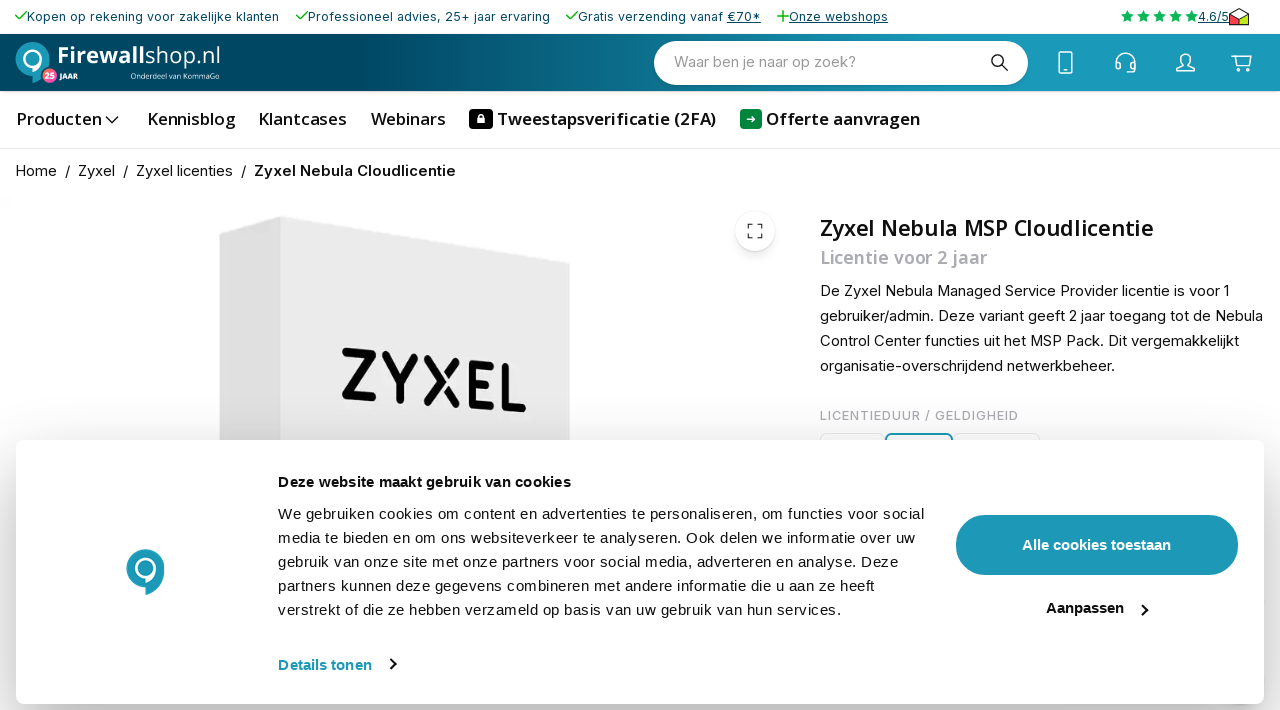

--- FILE ---
content_type: application/javascript; charset=UTF-8
request_url: https://www.firewallshop.nl/_next/static/chunks/7783-4f045714539c5fc2.js
body_size: 8312
content:
try{let e="undefined"!=typeof window?window:"undefined"!=typeof global?global:"undefined"!=typeof globalThis?globalThis:"undefined"!=typeof self?self:{},t=(new e.Error).stack;t&&(e._sentryDebugIds=e._sentryDebugIds||{},e._sentryDebugIds[t]="6b8c0bee-fad8-4758-99b3-52610cb218d0",e._sentryDebugIdIdentifier="sentry-dbid-6b8c0bee-fad8-4758-99b3-52610cb218d0")}catch(e){}"use strict";(self.webpackChunk_N_E=self.webpackChunk_N_E||[]).push([[7783],{7783:(e,t,n)=>{n.d(t,{A:()=>eM});var o=n(58168),r=n(98587),i=n(58273),a=n(96540),s=n(31523),f=n(21529),p=n(32325);function c(e){if(null==e)return window;if("[object Window]"!==e.toString()){var t=e.ownerDocument;return t&&t.defaultView||window}return e}function l(e){var t=c(e).Element;return e instanceof t||e instanceof Element}function u(e){var t=c(e).HTMLElement;return e instanceof t||e instanceof HTMLElement}function d(e){if("undefined"==typeof ShadowRoot)return!1;var t=c(e).ShadowRoot;return e instanceof t||e instanceof ShadowRoot}var m=Math.max,h=Math.min,v=Math.round;function y(){var e=navigator.userAgentData;return null!=e&&e.brands&&Array.isArray(e.brands)?e.brands.map(function(e){return e.brand+"/"+e.version}).join(" "):navigator.userAgent}function b(){return!/^((?!chrome|android).)*safari/i.test(y())}function g(e,t,n){void 0===t&&(t=!1),void 0===n&&(n=!1);var o=e.getBoundingClientRect(),r=1,i=1;t&&u(e)&&(r=e.offsetWidth>0&&v(o.width)/e.offsetWidth||1,i=e.offsetHeight>0&&v(o.height)/e.offsetHeight||1);var a=(l(e)?c(e):window).visualViewport,s=!b()&&n,f=(o.left+(s&&a?a.offsetLeft:0))/r,p=(o.top+(s&&a?a.offsetTop:0))/i,d=o.width/r,m=o.height/i;return{width:d,height:m,top:p,right:f+d,bottom:p+m,left:f,x:f,y:p}}function w(e){var t=c(e);return{scrollLeft:t.pageXOffset,scrollTop:t.pageYOffset}}function x(e){return e?(e.nodeName||"").toLowerCase():null}function O(e){return((l(e)?e.ownerDocument:e.document)||window.document).documentElement}function A(e){return g(O(e)).left+w(e).scrollLeft}function E(e){return c(e).getComputedStyle(e)}function j(e){var t=E(e),n=t.overflow,o=t.overflowX,r=t.overflowY;return/auto|scroll|overlay|hidden/.test(n+r+o)}function P(e){var t=g(e),n=e.offsetWidth,o=e.offsetHeight;return 1>=Math.abs(t.width-n)&&(n=t.width),1>=Math.abs(t.height-o)&&(o=t.height),{x:e.offsetLeft,y:e.offsetTop,width:n,height:o}}function D(e){return"html"===x(e)?e:e.assignedSlot||e.parentNode||(d(e)?e.host:null)||O(e)}function R(e,t){void 0===t&&(t=[]);var n,o=function e(t){return["html","body","#document"].indexOf(x(t))>=0?t.ownerDocument.body:u(t)&&j(t)?t:e(D(t))}(e),r=o===(null==(n=e.ownerDocument)?void 0:n.body),i=c(o),a=r?[i].concat(i.visualViewport||[],j(o)?o:[]):o,s=t.concat(a);return r?s:s.concat(R(D(a)))}function k(e){return u(e)&&"fixed"!==E(e).position?e.offsetParent:null}function M(e){for(var t=c(e),n=k(e);n&&["table","td","th"].indexOf(x(n))>=0&&"static"===E(n).position;)n=k(n);return n&&("html"===x(n)||"body"===x(n)&&"static"===E(n).position)?t:n||function(e){var t=/firefox/i.test(y());if(/Trident/i.test(y())&&u(e)&&"fixed"===E(e).position)return null;var n=D(e);for(d(n)&&(n=n.host);u(n)&&0>["html","body"].indexOf(x(n));){var o=E(n);if("none"!==o.transform||"none"!==o.perspective||"paint"===o.contain||-1!==["transform","perspective"].indexOf(o.willChange)||t&&"filter"===o.willChange||t&&o.filter&&"none"!==o.filter)return n;n=n.parentNode}return null}(e)||t}var T="bottom",L="right",W="left",B="auto",H=["top",T,L,W],S="start",C="viewport",I="popper",V=H.reduce(function(e,t){return e.concat([t+"-"+S,t+"-end"])},[]),_=[].concat(H,[B]).reduce(function(e,t){return e.concat([t,t+"-"+S,t+"-end"])},[]),q=["beforeRead","read","afterRead","beforeMain","main","afterMain","beforeWrite","write","afterWrite"],N={placement:"bottom",modifiers:[],strategy:"absolute"};function U(){for(var e=arguments.length,t=Array(e),n=0;n<e;n++)t[n]=arguments[n];return!t.some(function(e){return!(e&&"function"==typeof e.getBoundingClientRect)})}var F={passive:!0};function z(e){return e.split("-")[0]}function X(e){return e.split("-")[1]}function Y(e){return["top","bottom"].indexOf(e)>=0?"x":"y"}function G(e){var t,n=e.reference,o=e.element,r=e.placement,i=r?z(r):null,a=r?X(r):null,s=n.x+n.width/2-o.width/2,f=n.y+n.height/2-o.height/2;switch(i){case"top":t={x:s,y:n.y-o.height};break;case T:t={x:s,y:n.y+n.height};break;case L:t={x:n.x+n.width,y:f};break;case W:t={x:n.x-o.width,y:f};break;default:t={x:n.x,y:n.y}}var p=i?Y(i):null;if(null!=p){var c="y"===p?"height":"width";switch(a){case S:t[p]=t[p]-(n[c]/2-o[c]/2);break;case"end":t[p]=t[p]+(n[c]/2-o[c]/2)}}return t}var J={top:"auto",right:"auto",bottom:"auto",left:"auto"};function K(e){var t,n,o,r,i,a,s,f=e.popper,p=e.popperRect,l=e.placement,u=e.variation,d=e.offsets,m=e.position,h=e.gpuAcceleration,y=e.adaptive,b=e.roundOffsets,g=e.isFixed,w=d.x,x=void 0===w?0:w,A=d.y,j=void 0===A?0:A,P="function"==typeof b?b({x:x,y:j}):{x:x,y:j};x=P.x,j=P.y;var D=d.hasOwnProperty("x"),R=d.hasOwnProperty("y"),k=W,B="top",H=window;if(y){var S=M(f),C="clientHeight",I="clientWidth";S===c(f)&&"static"!==E(S=O(f)).position&&"absolute"===m&&(C="scrollHeight",I="scrollWidth"),("top"===l||(l===W||l===L)&&"end"===u)&&(B=T,j-=(g&&S===H&&H.visualViewport?H.visualViewport.height:S[C])-p.height,j*=h?1:-1),(l===W||("top"===l||l===T)&&"end"===u)&&(k=L,x-=(g&&S===H&&H.visualViewport?H.visualViewport.width:S[I])-p.width,x*=h?1:-1)}var V=Object.assign({position:m},y&&J),_=!0===b?(t={x:x,y:j},n=c(f),o=t.x,r=t.y,{x:v(o*(i=n.devicePixelRatio||1))/i||0,y:v(r*i)/i||0}):{x:x,y:j};return(x=_.x,j=_.y,h)?Object.assign({},V,((s={})[B]=R?"0":"",s[k]=D?"0":"",s.transform=1>=(H.devicePixelRatio||1)?"translate("+x+"px, "+j+"px)":"translate3d("+x+"px, "+j+"px, 0)",s)):Object.assign({},V,((a={})[B]=R?j+"px":"",a[k]=D?x+"px":"",a.transform="",a))}var Q={left:"right",right:"left",bottom:"top",top:"bottom"};function Z(e){return e.replace(/left|right|bottom|top/g,function(e){return Q[e]})}var $={start:"end",end:"start"};function ee(e){return e.replace(/start|end/g,function(e){return $[e]})}function et(e,t){var n=t.getRootNode&&t.getRootNode();if(e.contains(t))return!0;if(n&&d(n)){var o=t;do{if(o&&e.isSameNode(o))return!0;o=o.parentNode||o.host}while(o)}return!1}function en(e){return Object.assign({},e,{left:e.x,top:e.y,right:e.x+e.width,bottom:e.y+e.height})}function eo(e,t,n){var o,r,i,a,s,f,p,u,d,h;return t===C?en(function(e,t){var n=c(e),o=O(e),r=n.visualViewport,i=o.clientWidth,a=o.clientHeight,s=0,f=0;if(r){i=r.width,a=r.height;var p=b();(p||!p&&"fixed"===t)&&(s=r.offsetLeft,f=r.offsetTop)}return{width:i,height:a,x:s+A(e),y:f}}(e,n)):l(t)?((o=g(t,!1,"fixed"===n)).top=o.top+t.clientTop,o.left=o.left+t.clientLeft,o.bottom=o.top+t.clientHeight,o.right=o.left+t.clientWidth,o.width=t.clientWidth,o.height=t.clientHeight,o.x=o.left,o.y=o.top,o):en((r=O(e),a=O(r),s=w(r),f=null==(i=r.ownerDocument)?void 0:i.body,p=m(a.scrollWidth,a.clientWidth,f?f.scrollWidth:0,f?f.clientWidth:0),u=m(a.scrollHeight,a.clientHeight,f?f.scrollHeight:0,f?f.clientHeight:0),d=-s.scrollLeft+A(r),h=-s.scrollTop,"rtl"===E(f||a).direction&&(d+=m(a.clientWidth,f?f.clientWidth:0)-p),{width:p,height:u,x:d,y:h}))}function er(){return{top:0,right:0,bottom:0,left:0}}function ei(e){return Object.assign({},er(),e)}function ea(e,t){return t.reduce(function(t,n){return t[n]=e,t},{})}function es(e,t){void 0===t&&(t={});var n,o,r,i,a,s,f,p,c=t,d=c.placement,v=void 0===d?e.placement:d,y=c.strategy,b=void 0===y?e.strategy:y,w=c.boundary,A=c.rootBoundary,j=c.elementContext,P=void 0===j?I:j,k=c.altBoundary,W=c.padding,B=void 0===W?0:W,S=ei("number"!=typeof B?B:ea(B,H)),V=e.rects.popper,_=e.elements[void 0!==k&&k?P===I?"reference":I:P],q=(n=l(_)?_:_.contextElement||O(e.elements.popper),o=void 0===w?"clippingParents":w,r=void 0===A?C:A,f=(s=[].concat("clippingParents"===o?(i=R(D(n)),l(a=["absolute","fixed"].indexOf(E(n).position)>=0&&u(n)?M(n):n)?i.filter(function(e){return l(e)&&et(e,a)&&"body"!==x(e)}):[]):[].concat(o),[r]))[0],(p=s.reduce(function(e,t){var o=eo(n,t,b);return e.top=m(o.top,e.top),e.right=h(o.right,e.right),e.bottom=h(o.bottom,e.bottom),e.left=m(o.left,e.left),e},eo(n,f,b))).width=p.right-p.left,p.height=p.bottom-p.top,p.x=p.left,p.y=p.top,p),N=g(e.elements.reference),U=G({reference:N,element:V,strategy:"absolute",placement:v}),F=en(Object.assign({},V,U)),z=P===I?F:N,X={top:q.top-z.top+S.top,bottom:z.bottom-q.bottom+S.bottom,left:q.left-z.left+S.left,right:z.right-q.right+S.right},Y=e.modifiersData.offset;if(P===I&&Y){var J=Y[v];Object.keys(X).forEach(function(e){var t=[L,T].indexOf(e)>=0?1:-1,n=["top",T].indexOf(e)>=0?"y":"x";X[e]+=J[n]*t})}return X}function ef(e,t,n){return m(e,h(t,n))}function ep(e,t,n){return void 0===n&&(n={x:0,y:0}),{top:e.top-t.height-n.y,right:e.right-t.width+n.x,bottom:e.bottom-t.height+n.y,left:e.left-t.width-n.x}}function ec(e){return["top",L,T,W].some(function(t){return e[t]>=0})}var el=function(e){void 0===e&&(e={});var t=e,n=t.defaultModifiers,o=void 0===n?[]:n,r=t.defaultOptions,i=void 0===r?N:r;return function(e,t,n){void 0===n&&(n=i);var r,a,s={placement:"bottom",orderedModifiers:[],options:Object.assign({},N,i),modifiersData:{},elements:{reference:e,popper:t},attributes:{},styles:{}},f=[],p=!1,d={state:s,setOptions:function(n){var r,a,p,c,u,h="function"==typeof n?n(s.options):n;m(),s.options=Object.assign({},i,s.options,h),s.scrollParents={reference:l(e)?R(e):e.contextElement?R(e.contextElement):[],popper:R(t)};var v=(a=Object.keys(r=[].concat(o,s.options.modifiers).reduce(function(e,t){var n=e[t.name];return e[t.name]=n?Object.assign({},n,t,{options:Object.assign({},n.options,t.options),data:Object.assign({},n.data,t.data)}):t,e},{})).map(function(e){return r[e]}),p=new Map,c=new Set,u=[],a.forEach(function(e){p.set(e.name,e)}),a.forEach(function(e){c.has(e.name)||function e(t){c.add(t.name),[].concat(t.requires||[],t.requiresIfExists||[]).forEach(function(t){if(!c.has(t)){var n=p.get(t);n&&e(n)}}),u.push(t)}(e)}),q.reduce(function(e,t){return e.concat(u.filter(function(e){return e.phase===t}))},[]));return s.orderedModifiers=v.filter(function(e){return e.enabled}),s.orderedModifiers.forEach(function(e){var t=e.name,n=e.options,o=e.effect;if("function"==typeof o){var r=o({state:s,name:t,instance:d,options:void 0===n?{}:n});f.push(r||function(){})}}),d.update()},forceUpdate:function(){if(!p){var e,t,n,o,r,i,a,f,l,m,h,y,b=s.elements,E=b.reference,D=b.popper;if(U(E,D)){s.rects={reference:(t=M(D),n="fixed"===s.options.strategy,o=u(t),f=u(t)&&(i=v((r=t.getBoundingClientRect()).width)/t.offsetWidth||1,a=v(r.height)/t.offsetHeight||1,1!==i||1!==a),l=O(t),m=g(E,f,n),h={scrollLeft:0,scrollTop:0},y={x:0,y:0},(o||!o&&!n)&&(("body"!==x(t)||j(l))&&(h=(e=t)!==c(e)&&u(e)?{scrollLeft:e.scrollLeft,scrollTop:e.scrollTop}:w(e)),u(t)?(y=g(t,!0),y.x+=t.clientLeft,y.y+=t.clientTop):l&&(y.x=A(l))),{x:m.left+h.scrollLeft-y.x,y:m.top+h.scrollTop-y.y,width:m.width,height:m.height}),popper:P(D)},s.reset=!1,s.placement=s.options.placement,s.orderedModifiers.forEach(function(e){return s.modifiersData[e.name]=Object.assign({},e.data)});for(var R=0;R<s.orderedModifiers.length;R++){if(!0===s.reset){s.reset=!1,R=-1;continue}var k=s.orderedModifiers[R],T=k.fn,L=k.options,W=void 0===L?{}:L,B=k.name;"function"==typeof T&&(s=T({state:s,options:W,name:B,instance:d})||s)}}}},update:(r=function(){return new Promise(function(e){d.forceUpdate(),e(s)})},function(){return a||(a=new Promise(function(e){Promise.resolve().then(function(){a=void 0,e(r())})})),a}),destroy:function(){m(),p=!0}};if(!U(e,t))return d;function m(){f.forEach(function(e){return e()}),f=[]}return d.setOptions(n).then(function(e){!p&&n.onFirstUpdate&&n.onFirstUpdate(e)}),d}}({defaultModifiers:[{name:"eventListeners",enabled:!0,phase:"write",fn:function(){},effect:function(e){var t=e.state,n=e.instance,o=e.options,r=o.scroll,i=void 0===r||r,a=o.resize,s=void 0===a||a,f=c(t.elements.popper),p=[].concat(t.scrollParents.reference,t.scrollParents.popper);return i&&p.forEach(function(e){e.addEventListener("scroll",n.update,F)}),s&&f.addEventListener("resize",n.update,F),function(){i&&p.forEach(function(e){e.removeEventListener("scroll",n.update,F)}),s&&f.removeEventListener("resize",n.update,F)}},data:{}},{name:"popperOffsets",enabled:!0,phase:"read",fn:function(e){var t=e.state,n=e.name;t.modifiersData[n]=G({reference:t.rects.reference,element:t.rects.popper,strategy:"absolute",placement:t.placement})},data:{}},{name:"computeStyles",enabled:!0,phase:"beforeWrite",fn:function(e){var t=e.state,n=e.options,o=n.gpuAcceleration,r=n.adaptive,i=n.roundOffsets,a=void 0===i||i,s={placement:z(t.placement),variation:X(t.placement),popper:t.elements.popper,popperRect:t.rects.popper,gpuAcceleration:void 0===o||o,isFixed:"fixed"===t.options.strategy};null!=t.modifiersData.popperOffsets&&(t.styles.popper=Object.assign({},t.styles.popper,K(Object.assign({},s,{offsets:t.modifiersData.popperOffsets,position:t.options.strategy,adaptive:void 0===r||r,roundOffsets:a})))),null!=t.modifiersData.arrow&&(t.styles.arrow=Object.assign({},t.styles.arrow,K(Object.assign({},s,{offsets:t.modifiersData.arrow,position:"absolute",adaptive:!1,roundOffsets:a})))),t.attributes.popper=Object.assign({},t.attributes.popper,{"data-popper-placement":t.placement})},data:{}},{name:"applyStyles",enabled:!0,phase:"write",fn:function(e){var t=e.state;Object.keys(t.elements).forEach(function(e){var n=t.styles[e]||{},o=t.attributes[e]||{},r=t.elements[e];u(r)&&x(r)&&(Object.assign(r.style,n),Object.keys(o).forEach(function(e){var t=o[e];!1===t?r.removeAttribute(e):r.setAttribute(e,!0===t?"":t)}))})},effect:function(e){var t=e.state,n={popper:{position:t.options.strategy,left:"0",top:"0",margin:"0"},arrow:{position:"absolute"},reference:{}};return Object.assign(t.elements.popper.style,n.popper),t.styles=n,t.elements.arrow&&Object.assign(t.elements.arrow.style,n.arrow),function(){Object.keys(t.elements).forEach(function(e){var o=t.elements[e],r=t.attributes[e]||{},i=Object.keys(t.styles.hasOwnProperty(e)?t.styles[e]:n[e]).reduce(function(e,t){return e[t]="",e},{});u(o)&&x(o)&&(Object.assign(o.style,i),Object.keys(r).forEach(function(e){o.removeAttribute(e)}))})}},requires:["computeStyles"]},{name:"offset",enabled:!0,phase:"main",requires:["popperOffsets"],fn:function(e){var t=e.state,n=e.options,o=e.name,r=n.offset,i=void 0===r?[0,0]:r,a=_.reduce(function(e,n){var o,r,a,s,f,p;return e[n]=(o=t.rects,a=[W,"top"].indexOf(r=z(n))>=0?-1:1,f=(s="function"==typeof i?i(Object.assign({},o,{placement:n})):i)[0],p=s[1],f=f||0,p=(p||0)*a,[W,L].indexOf(r)>=0?{x:p,y:f}:{x:f,y:p}),e},{}),s=a[t.placement],f=s.x,p=s.y;null!=t.modifiersData.popperOffsets&&(t.modifiersData.popperOffsets.x+=f,t.modifiersData.popperOffsets.y+=p),t.modifiersData[o]=a}},{name:"flip",enabled:!0,phase:"main",fn:function(e){var t=e.state,n=e.options,o=e.name;if(!t.modifiersData[o]._skip){for(var r=n.mainAxis,i=void 0===r||r,a=n.altAxis,s=void 0===a||a,f=n.fallbackPlacements,p=n.padding,c=n.boundary,l=n.rootBoundary,u=n.altBoundary,d=n.flipVariations,m=void 0===d||d,h=n.allowedAutoPlacements,v=t.options.placement,y=z(v)===v,b=f||(y||!m?[Z(v)]:function(e){if(z(e)===B)return[];var t=Z(e);return[ee(e),t,ee(t)]}(v)),g=[v].concat(b).reduce(function(e,n){var o,r,i,a,s,f,u,d,v,y,b,g;return e.concat(z(n)===B?(r=(o={placement:n,boundary:c,rootBoundary:l,padding:p,flipVariations:m,allowedAutoPlacements:h}).placement,i=o.boundary,a=o.rootBoundary,s=o.padding,f=o.flipVariations,d=void 0===(u=o.allowedAutoPlacements)?_:u,0===(b=(y=(v=X(r))?f?V:V.filter(function(e){return X(e)===v}):H).filter(function(e){return d.indexOf(e)>=0})).length&&(b=y),Object.keys(g=b.reduce(function(e,n){return e[n]=es(t,{placement:n,boundary:i,rootBoundary:a,padding:s})[z(n)],e},{})).sort(function(e,t){return g[e]-g[t]})):n)},[]),w=t.rects.reference,x=t.rects.popper,O=new Map,A=!0,E=g[0],j=0;j<g.length;j++){var P=g[j],D=z(P),R=X(P)===S,k=["top",T].indexOf(D)>=0,M=k?"width":"height",C=es(t,{placement:P,boundary:c,rootBoundary:l,altBoundary:u,padding:p}),I=k?R?L:W:R?T:"top";w[M]>x[M]&&(I=Z(I));var q=Z(I),N=[];if(i&&N.push(C[D]<=0),s&&N.push(C[I]<=0,C[q]<=0),N.every(function(e){return e})){E=P,A=!1;break}O.set(P,N)}if(A)for(var U=m?3:1,F=function(e){var t=g.find(function(t){var n=O.get(t);if(n)return n.slice(0,e).every(function(e){return e})});if(t)return E=t,"break"},Y=U;Y>0&&"break"!==F(Y);Y--);t.placement!==E&&(t.modifiersData[o]._skip=!0,t.placement=E,t.reset=!0)}},requiresIfExists:["offset"],data:{_skip:!1}},{name:"preventOverflow",enabled:!0,phase:"main",fn:function(e){var t=e.state,n=e.options,o=e.name,r=n.mainAxis,i=n.altAxis,a=n.boundary,s=n.rootBoundary,f=n.altBoundary,p=n.padding,c=n.tether,l=void 0===c||c,u=n.tetherOffset,d=void 0===u?0:u,v=es(t,{boundary:a,rootBoundary:s,padding:p,altBoundary:f}),y=z(t.placement),b=X(t.placement),g=!b,w=Y(y),x="x"===w?"y":"x",O=t.modifiersData.popperOffsets,A=t.rects.reference,E=t.rects.popper,j="function"==typeof d?d(Object.assign({},t.rects,{placement:t.placement})):d,D="number"==typeof j?{mainAxis:j,altAxis:j}:Object.assign({mainAxis:0,altAxis:0},j),R=t.modifiersData.offset?t.modifiersData.offset[t.placement]:null,k={x:0,y:0};if(O){if(void 0===r||r){var B,H="y"===w?"top":W,C="y"===w?T:L,I="y"===w?"height":"width",V=O[w],_=V+v[H],q=V-v[C],N=l?-E[I]/2:0,U=b===S?A[I]:E[I],F=b===S?-E[I]:-A[I],G=t.elements.arrow,J=l&&G?P(G):{width:0,height:0},K=t.modifiersData["arrow#persistent"]?t.modifiersData["arrow#persistent"].padding:er(),Q=K[H],Z=K[C],$=ef(0,A[I],J[I]),ee=g?A[I]/2-N-$-Q-D.mainAxis:U-$-Q-D.mainAxis,et=g?-A[I]/2+N+$+Z+D.mainAxis:F+$+Z+D.mainAxis,en=t.elements.arrow&&M(t.elements.arrow),eo=en?"y"===w?en.clientTop||0:en.clientLeft||0:0,ei=null!=(B=null==R?void 0:R[w])?B:0,ea=ef(l?h(_,V+ee-ei-eo):_,V,l?m(q,V+et-ei):q);O[w]=ea,k[w]=ea-V}if(void 0!==i&&i){var ep,ec,el="x"===w?"top":W,eu="x"===w?T:L,ed=O[x],em="y"===x?"height":"width",eh=ed+v[el],ev=ed-v[eu],ey=-1!==["top",W].indexOf(y),eb=null!=(ec=null==R?void 0:R[x])?ec:0,eg=ey?eh:ed-A[em]-E[em]-eb+D.altAxis,ew=ey?ed+A[em]+E[em]-eb-D.altAxis:ev,ex=l&&ey?(ep=ef(eg,ed,ew))>ew?ew:ep:ef(l?eg:eh,ed,l?ew:ev);O[x]=ex,k[x]=ex-ed}t.modifiersData[o]=k}},requiresIfExists:["offset"]},{name:"arrow",enabled:!0,phase:"main",fn:function(e){var t,n,o=e.state,r=e.name,i=e.options,a=o.elements.arrow,s=o.modifiersData.popperOffsets,f=z(o.placement),p=Y(f),c=[W,L].indexOf(f)>=0?"height":"width";if(a&&s){var l=ei("number"!=typeof(t="function"==typeof(t=i.padding)?t(Object.assign({},o.rects,{placement:o.placement})):t)?t:ea(t,H)),u=P(a),d="y"===p?"top":W,m="y"===p?T:L,h=o.rects.reference[c]+o.rects.reference[p]-s[p]-o.rects.popper[c],v=s[p]-o.rects.reference[p],y=M(a),b=y?"y"===p?y.clientHeight||0:y.clientWidth||0:0,g=l[d],w=b-u[c]-l[m],x=b/2-u[c]/2+(h/2-v/2),O=ef(g,x,w);o.modifiersData[r]=((n={})[p]=O,n.centerOffset=O-x,n)}},effect:function(e){var t=e.state,n=e.options.element,o=void 0===n?"[data-popper-arrow]":n;null!=o&&("string"!=typeof o||(o=t.elements.popper.querySelector(o)))&&et(t.elements.popper,o)&&(t.elements.arrow=o)},requires:["popperOffsets"],requiresIfExists:["preventOverflow"]},{name:"hide",enabled:!0,phase:"main",requiresIfExists:["preventOverflow"],fn:function(e){var t=e.state,n=e.name,o=t.rects.reference,r=t.rects.popper,i=t.modifiersData.preventOverflow,a=es(t,{elementContext:"reference"}),s=es(t,{altBoundary:!0}),f=ep(a,o),p=ep(s,r,i),c=ec(f),l=ec(p);t.modifiersData[n]={referenceClippingOffsets:f,popperEscapeOffsets:p,isReferenceHidden:c,hasPopperEscaped:l},t.attributes.popper=Object.assign({},t.attributes.popper,{"data-popper-reference-hidden":c,"data-popper-escaped":l})}}]}),eu=n(75659),ed=n(79329),em=n(71755),eh=n(38413),ev=n(31609);function ey(e){return(0,ev.Ay)("MuiPopper",e)}(0,eh.A)("MuiPopper",["root"]);var eb=n(74848);let eg=["anchorEl","children","direction","disablePortal","modifiers","open","placement","popperOptions","popperRef","slotProps","slots","TransitionProps","ownerState"],ew=["anchorEl","children","container","direction","disablePortal","keepMounted","modifiers","open","placement","popperOptions","popperRef","style","transition","slotProps","slots"];function ex(e){return"function"==typeof e?e():e}let eO=e=>{let{classes:t}=e;return(0,eu.A)({root:["root"]},ey,t)},eA={},eE=a.forwardRef(function(e,t){let{anchorEl:n,children:i,direction:p,disablePortal:c,modifiers:l,open:u,placement:d,popperOptions:m,popperRef:h,slotProps:v={},slots:y={},TransitionProps:b}=e,g=(0,r.A)(e,eg),w=a.useRef(null),x=(0,s.A)(w,t),O=a.useRef(null),A=(0,s.A)(O,h),E=a.useRef(A);(0,f.A)(()=>{E.current=A},[A]),a.useImperativeHandle(h,()=>O.current,[]);let j=function(e,t){if("ltr"===t)return e;switch(e){case"bottom-end":return"bottom-start";case"bottom-start":return"bottom-end";case"top-end":return"top-start";case"top-start":return"top-end";default:return e}}(d,p),[P,D]=a.useState(j),[R,k]=a.useState(ex(n));a.useEffect(()=>{O.current&&O.current.forceUpdate()}),a.useEffect(()=>{n&&k(ex(n))},[n]),(0,f.A)(()=>{if(!R||!u)return;let e=e=>{D(e.placement)},t=[{name:"preventOverflow",options:{altBoundary:c}},{name:"flip",options:{altBoundary:c}},{name:"onUpdate",enabled:!0,phase:"afterWrite",fn:({state:t})=>{e(t)}}];null!=l&&(t=t.concat(l)),m&&null!=m.modifiers&&(t=t.concat(m.modifiers));let n=el(R,w.current,(0,o.A)({placement:j},m,{modifiers:t}));return E.current(n),()=>{n.destroy(),E.current(null)}},[R,c,l,u,m,j]);let M={placement:P};null!==b&&(M.TransitionProps=b);let T=eO(e),L=y.root??"div",W=(0,ed.A)({elementType:L,externalSlotProps:v.root,externalForwardedProps:g,additionalProps:{role:"tooltip",ref:x},ownerState:e,className:T.root});return(0,eb.jsx)(L,(0,o.A)({},W,{children:"function"==typeof i?i(M):i}))}),ej=a.forwardRef(function(e,t){let n;let{anchorEl:i,children:s,container:f,direction:c="ltr",disablePortal:l=!1,keepMounted:u=!1,modifiers:d,open:m,placement:h="bottom",popperOptions:v=eA,popperRef:y,style:b,transition:g=!1,slotProps:w={},slots:x={}}=e,O=(0,r.A)(e,ew),[A,E]=a.useState(!0);if(!u&&!m&&(!g||A))return null;if(f)n=f;else if(i){let e=ex(i);n=e&&void 0!==e.nodeType?(0,p.A)(e).body:(0,p.A)(null).body}let j=!m&&u&&(!g||A)?"none":void 0,P=g?{in:m,onEnter:()=>{E(!1)},onExited:()=>{E(!0)}}:void 0;return(0,eb.jsx)(em.A,{disablePortal:l,container:n,children:(0,eb.jsx)(eE,(0,o.A)({anchorEl:i,direction:c,disablePortal:l,modifiers:d,ref:t,open:g?!A:m,placement:h,popperOptions:v,popperRef:y,slotProps:w,slots:x},O,{style:(0,o.A)({position:"fixed",top:0,left:0,display:j},b),TransitionProps:P,children:s}))})});var eP=n(43778),eD=n(66707);let eR=["anchorEl","component","components","componentsProps","container","disablePortal","keepMounted","modifiers","open","placement","popperOptions","popperRef","transition","slots","slotProps"],ek=(0,eP.Ay)(ej,{name:"MuiPopper",slot:"Root",overridesResolver:(e,t)=>t.root})({}),eM=a.forwardRef(function(e,t){let n=(0,i.A)(),a=(0,eD.b)({props:e,name:"MuiPopper"}),{anchorEl:s,component:f,components:p,componentsProps:c,container:l,disablePortal:u,keepMounted:d,modifiers:m,open:h,placement:v,popperOptions:y,popperRef:b,transition:g,slots:w,slotProps:x}=a,O=(0,r.A)(a,eR),A=w?.root??p?.Root,E=(0,o.A)({anchorEl:s,container:l,disablePortal:u,keepMounted:d,modifiers:m,open:h,placement:v,popperOptions:y,popperRef:b,transition:g},O);return(0,eb.jsx)(ek,(0,o.A)({as:f,direction:n?.direction,slots:{root:A},slotProps:x??c},E,{ref:t}))})}}]);

--- FILE ---
content_type: application/javascript; charset=UTF-8
request_url: https://www.firewallshop.nl/_next/static/chunks/2920-7b6621f547f6538b.js
body_size: 4555
content:
try{let e="undefined"!=typeof window?window:"undefined"!=typeof global?global:"undefined"!=typeof globalThis?globalThis:"undefined"!=typeof self?self:{},i=(new e.Error).stack;i&&(e._sentryDebugIds=e._sentryDebugIds||{},e._sentryDebugIds[i]="0001cce5-6635-41a1-aae6-b073edea3ee8",e._sentryDebugIdIdentifier="sentry-dbid-0001cce5-6635-41a1-aae6-b073edea3ee8")}catch(e){}"use strict";(self.webpackChunk_N_E=self.webpackChunk_N_E||[]).push([[2920],{66968:(e,i,n)=>{n.d(i,{A:()=>a});let a={src:"/_next/static/media/bag.22e29005.svg",height:48,width:48,blurWidth:0,blurHeight:0}},38140:(e,i,n)=>{n.d(i,{Ll:()=>s,V$:()=>l,Wq:()=>u});var a=n(2445),t=n(84669),r=n(15603),o=n(95149),d=n(96540);let l=(0,d.createContext)(void 0);function s(e){let{mask:i=!1,children:n}=e;return(0,a.Y)(l.Provider,{value:(0,d.useMemo)(()=>({mask:i}),[i]),children:n})}function u(e){let{skeleton:i,children:n,...s}=e,{mask:u,componentSx:c,maskSx:m}=function(e){let{sx:i=[],skeleton:n}=e,{mask:a}=(0,d.useContext)(l)||{mask:!1};return{mask:a,componentSx:[a&&{[(0,t.Gj)("private-query")]:{display:"none"}},...Array.isArray(i)?i:[i]],maskSx:[{display:"inline-block",[(0,t.fQ)("private-query")]:{display:"none"}},...Array.isArray(i)?i:[i],...Array.isArray(n?.sx)?n.sx:[n?.sx]]}}(e);return(0,a.FD)(a.FK,{children:[(0,a.Y)(r.A,{...s,sx:c,children:n}),u&&(0,a.Y)(o.A,{...s,...i,sx:m})]})}},65614:(e,i,n)=>{n.d(i,{n:()=>S});var a=n(2445),t=n(95420),r=n(80676),o=n(47712),d=n(12766),l=n(91253),s=n(7860),u=n(20569),c=n(96540);let m={kind:"Document",definitions:[{kind:"OperationDefinition",operation:"mutation",name:{kind:"Name",value:"AddProductsToCompareList"},variableDefinitions:[{kind:"VariableDefinition",variable:{kind:"Variable",name:{kind:"Name",value:"uid"}},type:{kind:"NonNullType",type:{kind:"NamedType",name:{kind:"Name",value:"ID"}}}},{kind:"VariableDefinition",variable:{kind:"Variable",name:{kind:"Name",value:"products"}},type:{kind:"NonNullType",type:{kind:"ListType",type:{kind:"NonNullType",type:{kind:"NamedType",name:{kind:"Name",value:"ID"}}}}}}],selectionSet:{kind:"SelectionSet",selections:[{kind:"Field",alias:{kind:"Name",value:"compareList"},name:{kind:"Name",value:"addProductsToCompareList"},arguments:[{kind:"Argument",name:{kind:"Name",value:"input"},value:{kind:"ObjectValue",fields:[{kind:"ObjectField",name:{kind:"Name",value:"uid"},value:{kind:"Variable",name:{kind:"Name",value:"uid"}}},{kind:"ObjectField",name:{kind:"Name",value:"products"},value:{kind:"Variable",name:{kind:"Name",value:"products"}}}]}}],selectionSet:{kind:"SelectionSet",selections:[{kind:"Field",name:{kind:"Name",value:"uid"}},{kind:"Field",name:{kind:"Name",value:"item_count"}},{kind:"Field",name:{kind:"Name",value:"items"},selectionSet:{kind:"SelectionSet",selections:[{kind:"Field",name:{kind:"Name",value:"uid"}}]}}]}}]}}]},p={kind:"Document",definitions:[{kind:"OperationDefinition",operation:"mutation",name:{kind:"Name",value:"RemoveProductsFromCompareList"},variableDefinitions:[{kind:"VariableDefinition",variable:{kind:"Variable",name:{kind:"Name",value:"uid"}},type:{kind:"NonNullType",type:{kind:"NamedType",name:{kind:"Name",value:"ID"}}}},{kind:"VariableDefinition",variable:{kind:"Variable",name:{kind:"Name",value:"products"}},type:{kind:"NonNullType",type:{kind:"ListType",type:{kind:"NonNullType",type:{kind:"NamedType",name:{kind:"Name",value:"ID"}}}}}}],selectionSet:{kind:"SelectionSet",selections:[{kind:"Field",alias:{kind:"Name",value:"compareList"},name:{kind:"Name",value:"removeProductsFromCompareList"},arguments:[{kind:"Argument",name:{kind:"Name",value:"input"},value:{kind:"ObjectValue",fields:[{kind:"ObjectField",name:{kind:"Name",value:"uid"},value:{kind:"Variable",name:{kind:"Name",value:"uid"}}},{kind:"ObjectField",name:{kind:"Name",value:"products"},value:{kind:"Variable",name:{kind:"Name",value:"products"}}}]}}],selectionSet:{kind:"SelectionSet",selections:[{kind:"Field",name:{kind:"Name",value:"uid"}},{kind:"Field",name:{kind:"Name",value:"item_count"}},{kind:"Field",name:{kind:"Name",value:"items"},selectionSet:{kind:"SelectionSet",selections:[{kind:"Field",name:{kind:"Name",value:"uid"}}]}}]}}]}}]};var k=n(53110),v=n(70111),h=n(38638);let f={kind:"Document",definitions:[{kind:"OperationDefinition",operation:"mutation",name:{kind:"Name",value:"CreateCompareList"},variableDefinitions:[{kind:"VariableDefinition",variable:{kind:"Variable",name:{kind:"Name",value:"products"}},type:{kind:"NonNullType",type:{kind:"ListType",type:{kind:"NonNullType",type:{kind:"NamedType",name:{kind:"Name",value:"ID"}}}}}}],selectionSet:{kind:"SelectionSet",selections:[{kind:"Field",name:{kind:"Name",value:"createCompareList"},arguments:[{kind:"Argument",name:{kind:"Name",value:"input"},value:{kind:"ObjectValue",fields:[{kind:"ObjectField",name:{kind:"Name",value:"products"},value:{kind:"Variable",name:{kind:"Name",value:"products"}}}]}}],selectionSet:{kind:"SelectionSet",selections:[{kind:"Field",name:{kind:"Name",value:"uid"}},{kind:"Field",name:{kind:"Name",value:"item_count"}},{kind:"Field",name:{kind:"Name",value:"items"},selectionSet:{kind:"SelectionSet",selections:[{kind:"Field",name:{kind:"Name",value:"uid"}}]}}]}}]}}]};var b=n(57335),y=n(6283),N=n(42938);function g(e){let{count:i,name:n,displayMessageBar:t,setDisplayMessageBar:o}=e;return(0,a.Y)(b.J,{open:t,onMouseDown:e=>{e.stopPropagation()},onClick:e=>{e.stopPropagation()},onClose:()=>{o(!1)},variant:"pill",severity:"success",action:i&&i>1?(0,a.Y)(r.A,{href:"/compare",id:"view-wishlist-button",size:"medium",variant:"pill",color:"secondary",fullWidth:!0,endIcon:(0,a.Y)(y.a3,{src:N.A}),children:(0,a.Y)(d.x6,{id:"View comparison"})}):null,children:(0,a.FD)(a.FK,{children:[(0,a.Y)(d.x6,{id:"<0>{name}</0> has been added to your comparison!",components:{0:(0,a.Y)("strong",{})},values:{name:n}}),1===i?(0,a.FD)(a.FK,{children:[" ",(0,a.Y)(d.x6,{id:"Add another product to start comparing."})]}):null]})})}function A(e){let{id:i,sx:n,inCompareList:u,product:b}=e,y=function(){let e=(0,v.m)(),i=function(){let{cache:e}=(0,v.m)();return(0,c.useCallback)(i=>(function(e,i=null){e.writeQuery({query:h.A,data:{currentCompareUid:{__typename:"CurrentCompareUid",uid:i}},broadcast:!0})})(e,i),[e])}();return async()=>{let n=e.cache.readQuery({query:h.A})?.currentCompareUid?.uid;if(n)return n;let{data:a}=await e.mutate({mutation:f,variables:{products:[]}});if(!a?.createCompareList)throw Error(o.Ru._("Could not create a new compare list"));return i(a.createCompareList.uid),a.createCompareList.uid}}(),N=(0,k.j)(),[A,S]=(0,t.n)(m),[C,x]=(0,t.n)(p),w=S.loading||x.loading,[D,F]=(0,c.useState)(!1),T=u?o.Ru._("Remove from comparison"):o.Ru._("Add to comparison"),V=async e=>{e.preventDefault(),u?await C({variables:{products:[i],uid:await y()}}):(await A({variables:{products:[i],uid:await y()}}),F(!0))},_=e=>{e.stopPropagation(),"mousedown"===e.type&&e.preventDefault()},L=(0,l.A)();return u?L.palette.primary.main:"light"===L.palette.mode?L.palette.text.secondary:L.palette.background.paper,u?L.palette.primary.main:"light"===L.palette.mode?L.palette.text.secondary:L.palette.primary.contrastText,(0,a.FD)(a.FK,{children:[(0,a.FD)(r.A,{variant:"text",size:"small",onMouseDown:_,onTouchStart:_,onClick:V,sx:{padding:0,"&:hover":{background:"transparent"}},title:T,"aria-label":T,loading:w,children:[(0,a.Y)(s.A,{checked:u}),(0,a.Y)(d.x6,{id:"Compare"})]}),D&&(0,a.Y)(g,{displayMessageBar:D,setDisplayMessageBar:F,count:N.data?.compareList?.item_count,name:b.name})]})}function S(e){let{product:i}=e,n=(0,k.j)(),t=String(i.id),r=n.data?.compareList?.items?.some(e=>e?.uid===t)??!1;return(0,a.Y)(u.A,{fallback:(0,a.Y)(A,{...e,inCompareList:!1,id:t}),children:(0,a.Y)(A,{...e,inCompareList:r,id:t})})}},38638:(e,i,n)=>{n.d(i,{A:()=>a});let a={kind:"Document",definitions:[{kind:"OperationDefinition",operation:"query",name:{kind:"Name",value:"CurrentCompareUid"},selectionSet:{kind:"SelectionSet",selections:[{kind:"Field",name:{kind:"Name",value:"currentCompareUid"},directives:[{kind:"Directive",name:{kind:"Name",value:"client"}}],selectionSet:{kind:"SelectionSet",selections:[{kind:"Field",name:{kind:"Name",value:"__typename"}},{kind:"Field",name:{kind:"Name",value:"uid"}}]}}]}}]}},53110:(e,i,n)=>{n.d(i,{j:()=>o});var a=n(46537),t=n(38638);let r={kind:"Document",definitions:[{kind:"OperationDefinition",operation:"query",name:{kind:"Name",value:"CompareSummary"},variableDefinitions:[{kind:"VariableDefinition",variable:{kind:"Variable",name:{kind:"Name",value:"uid"}},type:{kind:"NonNullType",type:{kind:"NamedType",name:{kind:"Name",value:"ID"}}}}],selectionSet:{kind:"SelectionSet",selections:[{kind:"Field",name:{kind:"Name",value:"compareList"},arguments:[{kind:"Argument",name:{kind:"Name",value:"uid"},value:{kind:"Variable",name:{kind:"Name",value:"uid"}}}],selectionSet:{kind:"SelectionSet",selections:[{kind:"Field",name:{kind:"Name",value:"uid"}},{kind:"Field",name:{kind:"Name",value:"item_count"}},{kind:"Field",name:{kind:"Name",value:"items"},selectionSet:{kind:"SelectionSet",selections:[{kind:"Field",name:{kind:"Name",value:"uid"}}]}}]}}]}}]};function o(){let e=(0,a.IT)(t.A),i=e.data?.currentCompareUid?.uid;return(0,a.IT)(r,{variables:{uid:i??""},skip:!i})}},63307:(e,i,n)=>{n.d(i,{LN:()=>u,U6:()=>s,b1:()=>c});var a=n(46537),t=n(6987),r=n(18376),o=n(87012),d=n(49785),l=n(1619);function s(e){let{url_key:i,selectedOptions:n}=e,t=(0,a.IT)(l.D,{variables:{urlKey:i??"",selectedOptions:n},skip:!i}),o=t.error?void 0:(0,r.ai)(t.data?.products?.items??t.previousData?.products?.items,"ConfigurableProduct");return{...t,configured:o}}function u(e){let{url_key:i,index:n=0}=e,{control:a}=(0,t.u)();return s({url_key:i,selectedOptions:((0,d.FH)({control:a,name:`cartItems.${n}.selected_options`})??[]).filter(o.T).filter(Boolean)})}function c(e){return u(e).configured?.configurable_product_options_selection?.variant}},7860:(e,i,n)=>{n.d(i,{A:()=>T});var a=n(98587),t=n(58168),r=n(96540),o=n(34164),d=n(75659),l=n(9941),s=n(8740),u=n(6039),c=n(74848);let m=(0,u.A)((0,c.jsx)("path",{d:"M19 5v14H5V5h14m0-2H5c-1.1 0-2 .9-2 2v14c0 1.1.9 2 2 2h14c1.1 0 2-.9 2-2V5c0-1.1-.9-2-2-2z"}),"CheckBoxOutlineBlank"),p=(0,u.A)((0,c.jsx)("path",{d:"M19 3H5c-1.11 0-2 .9-2 2v14c0 1.1.89 2 2 2h14c1.11 0 2-.9 2-2V5c0-1.1-.89-2-2-2zm-9 14l-5-5 1.41-1.41L10 14.17l7.59-7.59L19 8l-9 9z"}),"CheckBox"),k=(0,u.A)((0,c.jsx)("path",{d:"M19 3H5c-1.1 0-2 .9-2 2v14c0 1.1.9 2 2 2h14c1.1 0 2-.9 2-2V5c0-1.1-.9-2-2-2zm-2 10H7v-2h10v2z"}),"IndeterminateCheckBox");var v=n(48968),h=n(66707),f=n(43778),b=n(60636),y=n(38413),N=n(31609);function g(e){return(0,N.Ay)("MuiCheckbox",e)}let A=(0,y.A)("MuiCheckbox",["root","checked","disabled","indeterminate","colorPrimary","colorSecondary","sizeSmall","sizeMedium"]),S=["checkedIcon","color","icon","indeterminate","indeterminateIcon","inputProps","size","className"],C=e=>{let{classes:i,indeterminate:n,color:a,size:r}=e,o={root:["root",n&&"indeterminate",`color${(0,v.A)(a)}`,`size${(0,v.A)(r)}`]},l=(0,d.A)(o,g,i);return(0,t.A)({},i,l)},x=(0,f.Ay)(s.A,{shouldForwardProp:e=>(0,b.A)(e)||"classes"===e,name:"MuiCheckbox",slot:"Root",overridesResolver:(e,i)=>{let{ownerState:n}=e;return[i.root,n.indeterminate&&i.indeterminate,i[`size${(0,v.A)(n.size)}`],"default"!==n.color&&i[`color${(0,v.A)(n.color)}`]]}})(({theme:e,ownerState:i})=>(0,t.A)({color:(e.vars||e).palette.text.secondary},!i.disableRipple&&{"&:hover":{backgroundColor:e.vars?`rgba(${"default"===i.color?e.vars.palette.action.activeChannel:e.vars.palette[i.color].mainChannel} / ${e.vars.palette.action.hoverOpacity})`:(0,l.X4)("default"===i.color?e.palette.action.active:e.palette[i.color].main,e.palette.action.hoverOpacity),"@media (hover: none)":{backgroundColor:"transparent"}}},"default"!==i.color&&{[`&.${A.checked}, &.${A.indeterminate}`]:{color:(e.vars||e).palette[i.color].main},[`&.${A.disabled}`]:{color:(e.vars||e).palette.action.disabled}})),w=(0,c.jsx)(p,{}),D=(0,c.jsx)(m,{}),F=(0,c.jsx)(k,{}),T=r.forwardRef(function(e,i){let n=(0,h.b)({props:e,name:"MuiCheckbox"}),{checkedIcon:d=w,color:l="primary",icon:s=D,indeterminate:u=!1,indeterminateIcon:m=F,inputProps:p,size:k="medium",className:v}=n,f=(0,a.A)(n,S),b=u?m:s,y=u?m:d,N=(0,t.A)({},n,{color:l,indeterminate:u,size:k}),g=C(N);return(0,c.jsx)(x,(0,t.A)({type:"checkbox",inputProps:(0,t.A)({"data-indeterminate":u},p),icon:r.cloneElement(b,{fontSize:b.props.fontSize??k}),checkedIcon:r.cloneElement(y,{fontSize:y.props.fontSize??k}),ownerState:N,ref:i,className:(0,o.A)(g.root,v)},f,{classes:g}))})},90613:(e,i,n)=>{n.d(i,{A:()=>o,K:()=>r});var a=n(38413),t=n(31609);function r(e){return(0,t.Ay)("MuiDivider",e)}let o=(0,a.A)("MuiDivider",["root","absolute","fullWidth","inset","middle","flexItem","light","vertical","withChildren","withChildrenVertical","textAlignRight","textAlignLeft","wrapper","wrapperVertical"])},20569:(e,i,n)=>{n.d(i,{A:()=>o});var a=n(96540),t=n(21529),r=n(74848);let o=function(e){let{children:i,defer:n=!1,fallback:o=null}=e,[d,l]=a.useState(!1);return(0,t.A)(()=>{n||l(!0)},[n]),a.useEffect(()=>{n&&l(!0)},[n]),(0,r.jsx)(a.Fragment,{children:d?i:o})}},95149:(e,i,n)=>{n.d(i,{A:()=>g});var a=n(98587),t=n(58168),r=n(96540),o=n(34164),d=n(17437),l=n(75659),s=n(9941),u=n(43778),c=n(66707),m=n(38413),p=n(31609);function k(e){return(0,p.Ay)("MuiSkeleton",e)}(0,m.A)("MuiSkeleton",["root","text","rectangular","rounded","circular","pulse","wave","withChildren","fitContent","heightAuto"]);var v=n(74848);let h=["animation","className","component","height","style","variant","width"],f=e=>{let{classes:i,variant:n,animation:a,hasChildren:t,width:r,height:o}=e;return(0,l.A)({root:["root",n,a,t&&"withChildren",t&&!r&&"fitContent",t&&!o&&"heightAuto"]},k,i)},b=(0,d.i7)`
  0% {
    opacity: 1;
  }

  50% {
    opacity: 0.4;
  }

  100% {
    opacity: 1;
  }
`,y=(0,d.i7)`
  0% {
    transform: translateX(-100%);
  }

  50% {
    /* +0.5s of delay between each loop */
    transform: translateX(100%);
  }

  100% {
    transform: translateX(100%);
  }
`,N=(0,u.Ay)("span",{name:"MuiSkeleton",slot:"Root",overridesResolver:(e,i)=>{let{ownerState:n}=e;return[i.root,i[n.variant],!1!==n.animation&&i[n.animation],n.hasChildren&&i.withChildren,n.hasChildren&&!n.width&&i.fitContent,n.hasChildren&&!n.height&&i.heightAuto]}})(({theme:e,ownerState:i})=>{let n=String(e.shape.borderRadius).match(/[\d.\-+]*\s*(.*)/)[1]||"px",a=parseFloat(e.shape.borderRadius);return(0,t.A)({display:"block",backgroundColor:e.vars?e.vars.palette.Skeleton.bg:(0,s.X4)(e.palette.text.primary,"light"===e.palette.mode?.11:.13),height:"1.2em"},"text"===i.variant&&{marginTop:0,marginBottom:0,height:"auto",transformOrigin:"0 55%",transform:"scale(1, 0.60)",borderRadius:`${a}${n}/${Math.round(a/.6*10)/10}${n}`,"&:empty:before":{content:'"\\00a0"'}},"circular"===i.variant&&{borderRadius:"50%"},"rounded"===i.variant&&{borderRadius:(e.vars||e).shape.borderRadius},i.hasChildren&&{"& > *":{visibility:"hidden"}},i.hasChildren&&!i.width&&{maxWidth:"fit-content"},i.hasChildren&&!i.height&&{height:"auto"})},({ownerState:e})=>"pulse"===e.animation&&(0,d.AH)`
      animation: ${b} 2s ease-in-out 0.5s infinite;
    `,({ownerState:e,theme:i})=>"wave"===e.animation&&(0,d.AH)`
      position: relative;
      overflow: hidden;

      /* Fix bug in Safari https://bugs.webkit.org/show_bug.cgi?id=68196 */
      -webkit-mask-image: -webkit-radial-gradient(white, black);

      &::after {
        animation: ${y} 2s linear 0.5s infinite;
        background: linear-gradient(
          90deg,
          transparent,
          ${(i.vars||i).palette.action.hover},
          transparent
        );
        content: '';
        position: absolute;
        transform: translateX(-100%); /* Avoid flash during server-side hydration */
        bottom: 0;
        left: 0;
        right: 0;
        top: 0;
      }
    `),g=r.forwardRef(function(e,i){let n=(0,c.b)({props:e,name:"MuiSkeleton"}),{animation:r="pulse",className:d,component:l="span",height:s,style:u,variant:m="text",width:p}=n,k=(0,a.A)(n,h),b=(0,t.A)({},n,{animation:r,component:l,variant:m,hasChildren:!!k.children}),y=f(b);return(0,v.jsx)(N,(0,t.A)({as:l,ref:i,className:(0,o.A)(y.root,d),ownerState:b},k,{style:(0,t.A)({width:p,height:s},u)}))})}}]);

--- FILE ---
content_type: application/javascript; charset=UTF-8
request_url: https://www.firewallshop.nl/_next/static/chunks/3370-511f96b02331cb1b.js
body_size: 3025
content:
try{let e="undefined"!=typeof window?window:"undefined"!=typeof global?global:"undefined"!=typeof globalThis?globalThis:"undefined"!=typeof self?self:{},i=(new e.Error).stack;i&&(e._sentryDebugIds=e._sentryDebugIds||{},e._sentryDebugIds[i]="07c6a8ed-155c-473d-bc25-b8ff3e7b68ab",e._sentryDebugIdIdentifier="sentry-dbid-07c6a8ed-155c-473d-bc25-b8ff3e7b68ab")}catch(e){}"use strict";(self.webpackChunk_N_E=self.webpackChunk_N_E||[]).push([[3370],{64752:(e,i,n)=>{n.d(i,{f:()=>a});let a={kind:"Document",definitions:[{kind:"OperationDefinition",operation:"query",name:{kind:"Name",value:"Crosssells"},variableDefinitions:[{kind:"VariableDefinition",variable:{kind:"Variable",name:{kind:"Name",value:"pageSize"}},type:{kind:"NamedType",name:{kind:"Name",value:"Int"}},defaultValue:{kind:"IntValue",value:"1"}},{kind:"VariableDefinition",variable:{kind:"Variable",name:{kind:"Name",value:"currentPage"}},type:{kind:"NamedType",name:{kind:"Name",value:"Int"}},defaultValue:{kind:"IntValue",value:"1"}},{kind:"VariableDefinition",variable:{kind:"Variable",name:{kind:"Name",value:"filters"}},type:{kind:"NamedType",name:{kind:"Name",value:"ProductAttributeFilterInput"}},defaultValue:{kind:"ObjectValue",fields:[]}}],selectionSet:{kind:"SelectionSet",selections:[{kind:"Field",name:{kind:"Name",value:"products"},arguments:[{kind:"Argument",name:{kind:"Name",value:"pageSize"},value:{kind:"Variable",name:{kind:"Name",value:"pageSize"}}},{kind:"Argument",name:{kind:"Name",value:"currentPage"},value:{kind:"Variable",name:{kind:"Name",value:"currentPage"}}},{kind:"Argument",name:{kind:"Name",value:"filter"},value:{kind:"Variable",name:{kind:"Name",value:"filters"}}}],selectionSet:{kind:"SelectionSet",selections:[{kind:"Field",name:{kind:"Name",value:"items"},selectionSet:{kind:"SelectionSet",selections:[{kind:"Field",name:{kind:"Name",value:"__typename"}},{kind:"Field",name:{kind:"Name",value:"uid"}},{kind:"Field",name:{kind:"Name",value:"crosssell_products"},selectionSet:{kind:"SelectionSet",selections:[{kind:"Field",name:{kind:"Name",value:"stock_status"}},{kind:"Field",name:{kind:"Name",value:"uid"}},{kind:"Field",name:{kind:"Name",value:"__typename"}},{kind:"Field",name:{kind:"Name",value:"url_key"}},{kind:"Field",name:{kind:"Name",value:"sku"}},{kind:"Field",name:{kind:"Name",value:"name"}},{kind:"Field",name:{kind:"Name",value:"small_image"},selectionSet:{kind:"SelectionSet",selections:[{kind:"Field",name:{kind:"Name",value:"url"}},{kind:"Field",name:{kind:"Name",value:"label"}},{kind:"Field",name:{kind:"Name",value:"disabled"}}]}},{kind:"Field",name:{kind:"Name",value:"price_range"},selectionSet:{kind:"SelectionSet",selections:[{kind:"Field",name:{kind:"Name",value:"minimum_price"},selectionSet:{kind:"SelectionSet",selections:[{kind:"Field",name:{kind:"Name",value:"regular_price"},selectionSet:{kind:"SelectionSet",selections:[{kind:"Field",name:{kind:"Name",value:"currency"}},{kind:"Field",name:{kind:"Name",value:"value"}}]}},{kind:"Field",name:{kind:"Name",value:"discount"},selectionSet:{kind:"SelectionSet",selections:[{kind:"Field",name:{kind:"Name",value:"amount_off"}},{kind:"Field",name:{kind:"Name",value:"percent_off"}}]}},{kind:"Field",name:{kind:"Name",value:"final_price"},selectionSet:{kind:"SelectionSet",selections:[{kind:"Field",name:{kind:"Name",value:"currency"}},{kind:"Field",name:{kind:"Name",value:"value"}}]}},{kind:"Field",name:{kind:"Name",value:"final_price_excl"},selectionSet:{kind:"SelectionSet",selections:[{kind:"Field",name:{kind:"Name",value:"currency"}},{kind:"Field",name:{kind:"Name",value:"value"}}]}},{kind:"Field",name:{kind:"Name",value:"final_price_incl"},selectionSet:{kind:"SelectionSet",selections:[{kind:"Field",name:{kind:"Name",value:"currency"}},{kind:"Field",name:{kind:"Name",value:"value"}}]}},{kind:"Field",name:{kind:"Name",value:"regular_price_excl"},selectionSet:{kind:"SelectionSet",selections:[{kind:"Field",name:{kind:"Name",value:"currency"}},{kind:"Field",name:{kind:"Name",value:"value"}}]}},{kind:"Field",name:{kind:"Name",value:"regular_price_incl"},selectionSet:{kind:"SelectionSet",selections:[{kind:"Field",name:{kind:"Name",value:"currency"}},{kind:"Field",name:{kind:"Name",value:"value"}}]}}]}}]}},{kind:"Field",name:{kind:"Name",value:"product_usps"}},{kind:"Field",name:{kind:"Name",value:"short_description"},selectionSet:{kind:"SelectionSet",selections:[{kind:"Field",name:{kind:"Name",value:"html"}},{kind:"Field",name:{kind:"Name",value:"__typename"}}]}},{kind:"Field",name:{kind:"Name",value:"is_eol"}},{kind:"Field",name:{kind:"Name",value:"product_label"}},{kind:"Field",name:{kind:"Name",value:"label_image"}},{kind:"Field",name:{kind:"Name",value:"custom_attributes"},selectionSet:{kind:"SelectionSet",selections:[{kind:"Field",name:{kind:"Name",value:"attribute_metadata"},selectionSet:{kind:"SelectionSet",selections:[{kind:"Field",name:{kind:"Name",value:"label"}},{kind:"Field",name:{kind:"Name",value:"code"}},{kind:"Field",name:{kind:"Name",value:"highlighted"}},{kind:"Field",name:{kind:"Name",value:"is_visible_on_front"}}]}},{kind:"Field",name:{kind:"Name",value:"entered_attribute_value"},selectionSet:{kind:"SelectionSet",selections:[{kind:"Field",name:{kind:"Name",value:"value"}}]}},{kind:"Field",name:{kind:"Name",value:"selected_attribute_options"},selectionSet:{kind:"SelectionSet",selections:[{kind:"Field",name:{kind:"Name",value:"attribute_option"},selectionSet:{kind:"SelectionSet",selections:[{kind:"Field",name:{kind:"Name",value:"label"}},{kind:"Field",name:{kind:"Name",value:"uid"}}]}}]}}]}},{kind:"Field",name:{kind:"Name",value:"show_price_online"}},{kind:"Field",name:{kind:"Name",value:"fooman_product_attachments"},selectionSet:{kind:"SelectionSet",selections:[{kind:"Field",name:{kind:"Name",value:"download_url"}},{kind:"Field",name:{kind:"Name",value:"file_name"}},{kind:"Field",name:{kind:"Name",value:"group"}},{kind:"Field",name:{kind:"Name",value:"icon_alt_text"}},{kind:"Field",name:{kind:"Name",value:"icon_url"}}]}},{kind:"Field",name:{kind:"Name",value:"id"}},{kind:"Field",name:{kind:"Name",value:"rating_summary"}},{kind:"InlineFragment",typeCondition:{kind:"NamedType",name:{kind:"Name",value:"ConfigurableProduct"}},selectionSet:{kind:"SelectionSet",selections:[{kind:"Field",name:{kind:"Name",value:"variants"},selectionSet:{kind:"SelectionSet",selections:[{kind:"Field",name:{kind:"Name",value:"product"},selectionSet:{kind:"SelectionSet",selections:[{kind:"Field",name:{kind:"Name",value:"delivery_time"}},{kind:"Field",name:{kind:"Name",value:"url_key"}},{kind:"Field",name:{kind:"Name",value:"is_demo_product"}},{kind:"Field",name:{kind:"Name",value:"demo_product_sku"}},{kind:"Field",name:{kind:"Name",value:"uid"}},{kind:"Field",name:{kind:"Name",value:"sku"}},{kind:"Field",name:{kind:"Name",value:"name"}},{kind:"Field",name:{kind:"Name",value:"small_image"},selectionSet:{kind:"SelectionSet",selections:[{kind:"Field",name:{kind:"Name",value:"url"}},{kind:"Field",name:{kind:"Name",value:"label"}},{kind:"Field",name:{kind:"Name",value:"disabled"}}]}},{kind:"InlineFragment",typeCondition:{kind:"NamedType",name:{kind:"Name",value:"ProductInterface"}},selectionSet:{kind:"SelectionSet",selections:[{kind:"Field",name:{kind:"Name",value:"custom_attributes"},selectionSet:{kind:"SelectionSet",selections:[{kind:"Field",name:{kind:"Name",value:"attribute_metadata"},selectionSet:{kind:"SelectionSet",selections:[{kind:"Field",name:{kind:"Name",value:"label"}},{kind:"Field",name:{kind:"Name",value:"code"}},{kind:"Field",name:{kind:"Name",value:"highlighted"}},{kind:"Field",name:{kind:"Name",value:"is_visible_on_front"}}]}},{kind:"Field",name:{kind:"Name",value:"entered_attribute_value"},selectionSet:{kind:"SelectionSet",selections:[{kind:"Field",name:{kind:"Name",value:"value"}}]}},{kind:"Field",name:{kind:"Name",value:"selected_attribute_options"},selectionSet:{kind:"SelectionSet",selections:[{kind:"Field",name:{kind:"Name",value:"attribute_option"},selectionSet:{kind:"SelectionSet",selections:[{kind:"Field",name:{kind:"Name",value:"label"}},{kind:"Field",name:{kind:"Name",value:"uid"}}]}}]}}]}}]}}]}},{kind:"Field",name:{kind:"Name",value:"attributes"},selectionSet:{kind:"SelectionSet",selections:[{kind:"Field",name:{kind:"Name",value:"value_index"}},{kind:"Field",name:{kind:"Name",value:"uid"}},{kind:"Field",name:{kind:"Name",value:"code"}}]}}]}},{kind:"Field",name:{kind:"Name",value:"configurable_options"},selectionSet:{kind:"SelectionSet",selections:[{kind:"Field",name:{kind:"Name",value:"attribute_code"}},{kind:"Field",name:{kind:"Name",value:"uid"}},{kind:"Field",name:{kind:"Name",value:"label"}},{kind:"Field",name:{kind:"Name",value:"values"},selectionSet:{kind:"SelectionSet",selections:[{kind:"Field",name:{kind:"Name",value:"store_label"}},{kind:"Field",name:{kind:"Name",value:"uid"}},{kind:"Field",name:{kind:"Name",value:"swatch_data"},selectionSet:{kind:"SelectionSet",selections:[{kind:"Field",name:{kind:"Name",value:"__typename"}},{kind:"InlineFragment",typeCondition:{kind:"NamedType",name:{kind:"Name",value:"TextSwatchData"}},selectionSet:{kind:"SelectionSet",selections:[{kind:"Field",name:{kind:"Name",value:"value"}}]}},{kind:"InlineFragment",typeCondition:{kind:"NamedType",name:{kind:"Name",value:"ColorSwatchData"}},selectionSet:{kind:"SelectionSet",selections:[{kind:"Field",name:{kind:"Name",value:"value"}}]}},{kind:"InlineFragment",typeCondition:{kind:"NamedType",name:{kind:"Name",value:"ImageSwatchData"}},selectionSet:{kind:"SelectionSet",selections:[{kind:"Field",name:{kind:"Name",value:"value"}},{kind:"Field",name:{kind:"Name",value:"thumbnail"}}]}}]}}]}}]}}]}}]}}]}}]}}]}}]}},13370:(e,i,n)=>{n.d(i,{$:()=>R});var a=n(2445),l=n(18376),d=n(93038);function t(e,i){return e&&i?i.cartItems.map(i=>({itemVariable:i,itemInCart:e.addProductsToCart?.cart.items?.find(e=>{if(!e)return!1;let n=e.product.sku===i.sku;if(l.Q(e,["ConfigurableCartItem"])&&i.parent_sku&&(n=e?.product.sku===i.parent_sku&&e.configured_variant.sku===i.sku),!n)return!1;let a=i.selected_options;if(l.Q(e,["ConfigurableCartItem"])&&!e.configurable_options.every(e=>{let n=i.selected_options?.find(i=>i===e?.configurable_product_option_value_uid);return a=i.selected_options?.filter(i=>i!==e?.configurable_product_option_value_uid),n}))return!1;let{customizable_options:t}=e;return!!(d.T(i.entered_options).every(e=>t.find(i=>i?.customizable_option_uid===e?.uid&&i?.values?.find(i=>i?.value===e?.value)))&&a?.every(e=>t.find(i=>i?.values.find(i=>i?.customizable_option_value_uid===e))))})})):[]}var u=n(4225),m=n(87012),k=n(63402),o=n(44016),s=n(23700);function r(e){let{Prev:i,onComplete:n,...l}=e,d=(0,k.Y)();return(0,a.Y)(i,{...l,onComplete:(e,i)=>{let{data:a,errors:l}=e,k=t(a,i).map(({itemVariable:e,itemInCart:i},n)=>i?{...(0,o.V)(i,n),quantity:e.quantity}:null).filter(m.T),r=(0,u.Q)(e.data);return(l&&l.length>0||r.length>0)&&d("add_to_cart_error",{userErrors:r?.map(e=>e.message),errors:l?.map(e=>e.message),variables:i}),k.length>0&&d("add_to_cart",{...(0,s.F)(k),items:k}),n?.(e,i)}})}var c=n(70111),v=n(44322),S=n(64752),N=n(4017),F=n(6987),p=n(86715),_=n(96540),f=n(46280);function b(){let{setValue:e}=(0,F.u)(),i=(0,p.useRouter)(),{loggedIn:n}=(0,N.a)(),a=(0,f.f)(),l=a.items?.map(e=>e),[d,t]=(0,_.useState)(!0),[u,m]=(0,_.useState)("0");return(0,_.useEffect)(()=>{if(!i.isReady||void 0===i.query.wishlistItemId||(u!==i.query.wishlistItemId&&t(!0),!d))return;let n=l?.find(e=>e?.id===i.query.wishlistItemId);e("cartItems.0.selected_options",n?.__typename==="ConfigurableWishlistItem"&&n?.configurable_options?.map(e=>e?.configurable_product_option_value_uid||"")||[]),m(i.query.wishlistItemId),t(!1)},[i.isReady,i.query,e,n,d,u,a,l]),null}function y(e){let{Prev:i,children:n,...l}=e;return(0,a.FD)(i,{...l,children:[n,(0,a.Y)(b,{})]})}var g=n(15603),h=n(68361),I=n(47984),w=n(49785),C=n(60280),Y=n(25848),T=n(57335),V=n(80676),D=n(6283),q=n(42938),P=n(91726),x=n(12766);function A(e){let{errorSnackbar:i,successSnackbar:n,error:l,userErrors:d,showSuccess:t,addedItems:u}=e,m=!!d?.length;return(0,a.FD)(a.FK,{children:[l&&(0,a.Y)(C.V,{error:l}),m&&(0,a.Y)(Y.O,{variant:"pill",severity:"error",...i,open:m,children:(0,a.Y)(a.FK,{children:d.map(e=>e?.message).join(", ")})}),t&&(0,a.Y)(T.J,{variant:"pill",severity:"success",...n,open:t,action:(0,a.Y)(V.A,{href:"/cart",id:"view-shopping-cart-button",size:"medium",variant:"pill",color:"secondary",endIcon:(0,a.Y)(D.a3,{src:q.A}),sx:{display:"flex"},children:(0,a.Y)(x.x6,{id:"n9j+wb"})}),children:(0,a.Y)(x.x6,{id:"+XCQPX",values:{addedItems:u,0:u.length},components:{0:(0,a.Y)(P.I,{listStyle:"long",type:"conjunction"}),1:(0,a.Y)(P.I,{listStyle:"long",type:"conjunction"})}})})]})}function j(e){let{errorSnackbar:i,successSnackbar:n,disableSuccessSnackbar:l}=e,{error:d,data:k,redirect:o,control:s,submittedVariables:r}=(0,F.u)(),c=(0,w.lN)({control:s}),v=(0,u.Q)(k),S=!l&&!c.isSubmitting&&c.isSubmitSuccessful&&!d?.message&&!v.length&&!o,N=(0,_.useMemo)(()=>t(k,r),[k,r]);return(0,a.Y)(A,{error:c.isSubmitting?void 0:d,showSuccess:S,userErrors:k?.addProductsToCart?.user_errors.filter(m.T),addedItems:N.map(e=>e.itemInCart?.product.name).filter(m.T),errorSnackbar:i,successSnackbar:n})}function z(e){let{children:i,redirect:n,onComplete:l,sx:d,disableSuccessSnackbar:t,errorSnackbar:k,successSnackbar:o,snackbarProps:s,...r}=e,N=(0,p.useRouter)(),f=(0,c.m)(),b=(0,_.useRef)();void 0!==n&&"added"!==n&&N.pathname===n&&(n=void 0);let y=(0,v.x)(I.i,{...r,onBeforeSubmit:async e=>{let i=await r.onBeforeSubmit?.(e)??e;if(!1===i)return!1;let{cartId:a,cartItems:l}=i,d={cartId:a,cartItems:l.filter(e=>e.sku&&0!==e.quantity).map(({customizable_options:e,...i})=>{let n=Object.values(e??{}).flat(1).filter(Boolean);return{...i,quantity:i.quantity||1,selected_options:[...(i.selected_options??[]).filter(Boolean),...n],entered_options:[...i.entered_options?.filter(e=>e?.value).filter(m.T).map(e=>({uid:e.uid,value:`${e?.value}`}))??[]]}})},t=d.cartItems[d.cartItems.length-1]?.sku;return t&&"added"===n&&(b.current=f.query({query:S.f,variables:{pageSize:1,filters:{sku:{eq:t}}}})),d},onComplete:async(e,i)=>{if(await l?.(e,i),y.getValues("cartItems").forEach((e,i)=>{e.sku&&y.setValue(`cartItems.${i}.sku`,"")}),!((0,u.Q)(e.data).length||e.errors?.length)&&n){if("added"===n){await b.current;let e=N.pathname.startsWith("/checkout/added")?N.replace:N.push;await e({pathname:"/checkout/added",query:{sku:i.cartItems.map(e=>e.sku)}})}else await N.push({pathname:n})}}}),h=y.handleSubmit(()=>{});return(0,a.FD)(F.o.Provider,{value:(0,_.useMemo)(()=>({...y,redirect:n}),[y,n]),children:[(0,a.Y)(g.A,{component:"form",onSubmit:h,noValidate:!0,sx:d,className:"AddProductsToCartForm",children:i}),(0,a.Y)(j,{errorSnackbar:k,successSnackbar:o,disableSuccessSnackbar:t,...s})]})}let E=e=>(0,a.Y)(h.$,{...e,Prev:z}),Q=e=>(0,a.Y)(y,{...e,Prev:E}),R=e=>(0,a.Y)(r,{...e,Prev:Q})},91726:(e,i,n)=>{n.d(i,{I:()=>u});var a=n(2445),l=n(96540),d=n(44188),t=n(8069);function u(e){let{children:i,...n}=e,u=function(e){let[i,n]=(0,t.v)(e),a=(0,d.j)({...n});return(0,l.useMemo)(()=>new Intl.ListFormat(i,a),[i,a])}(n),m=l.Children.toArray(i),k=m.map((e,i)=>`${i}`)??[],o=u.formatToParts(k);return(0,a.Y)(a.FK,{children:o.map((e,i)=>(0,a.Y)(l.Fragment,{children:"literal"===e.type?e.value:m[e.value]},i))})}}}]);

--- FILE ---
content_type: application/javascript; charset=UTF-8
request_url: https://www.firewallshop.nl/_next/static/chunks/pages/_app-44599565e58520ff.js
body_size: 150629
content:
try{let e="undefined"!=typeof window?window:"undefined"!=typeof global?global:"undefined"!=typeof globalThis?globalThis:"undefined"!=typeof self?self:{},t=(new e.Error).stack;t&&(e._sentryDebugIds=e._sentryDebugIds||{},e._sentryDebugIds[t]="9230c12c-7f78-44a8-9bd0-fda2771c51b1",e._sentryDebugIdIdentifier="sentry-dbid-9230c12c-7f78-44a8-9bd0-fda2771c51b1")}catch(e){}(self.webpackChunk_N_E=self.webpackChunk_N_E||[]).push([[636],{65546:(e,t,r)=>{var n={"./nl.po":[32452,2452]};function i(e){if(!r.o(n,e))return Promise.resolve().then(()=>{var t=Error("Cannot find module '"+e+"'");throw t.code="MODULE_NOT_FOUND",t});var t=n[e],i=t[0];return r.e(t[1]).then(()=>r(i))}i.keys=()=>Object.keys(n),i.id=65546,e.exports=i},95852:(e,t,r)=>{"use strict";r.d(t,{A:()=>V});var n=function(){function e(e){var t=this;this._insertTag=function(e){var r;r=0===t.tags.length?t.insertionPoint?t.insertionPoint.nextSibling:t.prepend?t.container.firstChild:t.before:t.tags[t.tags.length-1].nextSibling,t.container.insertBefore(e,r),t.tags.push(e)},this.isSpeedy=void 0===e.speedy||e.speedy,this.tags=[],this.ctr=0,this.nonce=e.nonce,this.key=e.key,this.container=e.container,this.prepend=e.prepend,this.insertionPoint=e.insertionPoint,this.before=null}var t=e.prototype;return t.hydrate=function(e){e.forEach(this._insertTag)},t.insert=function(e){if(this.ctr%(this.isSpeedy?65e3:1)==0){var t;this._insertTag(((t=document.createElement("style")).setAttribute("data-emotion",this.key),void 0!==this.nonce&&t.setAttribute("nonce",this.nonce),t.appendChild(document.createTextNode("")),t.setAttribute("data-s",""),t))}var r=this.tags[this.tags.length-1];if(this.isSpeedy){var n=function(e){if(e.sheet)return e.sheet;for(var t=0;t<document.styleSheets.length;t++)if(document.styleSheets[t].ownerNode===e)return document.styleSheets[t]}(r);try{n.insertRule(e,n.cssRules.length)}catch(e){}}else r.appendChild(document.createTextNode(e));this.ctr++},t.flush=function(){this.tags.forEach(function(e){var t;return null==(t=e.parentNode)?void 0:t.removeChild(e)}),this.tags=[],this.ctr=0},e}(),i=Math.abs,o=String.fromCharCode,a=Object.assign;function s(e,t,r){return e.replace(t,r)}function l(e,t){return e.indexOf(t)}function u(e,t){return 0|e.charCodeAt(t)}function c(e,t,r){return e.slice(t,r)}function d(e){return e.length}function f(e,t){return t.push(e),e}var p=1,h=1,m=0,y=0,g=0,v="";function b(e,t,r,n,i,o,a){return{value:e,root:t,parent:r,type:n,props:i,children:o,line:p,column:h,length:a,return:""}}function w(e,t){return a(b("",null,null,"",null,null,0),e,{length:-e.length},t)}function _(){return g=y<m?u(v,y++):0,h++,10===g&&(h=1,p++),g}function k(){return u(v,y)}function x(e){switch(e){case 0:case 9:case 10:case 13:case 32:return 5;case 33:case 43:case 44:case 47:case 62:case 64:case 126:case 59:case 123:case 125:return 4;case 58:return 3;case 34:case 39:case 40:case 91:return 2;case 41:case 93:return 1}return 0}function S(e){return p=h=1,m=d(v=e),y=0,[]}function E(e){var t,r;return(t=y-1,r=function e(t){for(;_();)switch(g){case t:return y;case 34:case 39:34!==t&&39!==t&&e(g);break;case 40:41===t&&e(t);break;case 92:_()}return y}(91===e?e+2:40===e?e+1:e),c(v,t,r)).trim()}var C="-ms-",O="-moz-",T="-webkit-",A="comm",I="rule",R="decl",P="@keyframes";function M(e,t){for(var r="",n=e.length,i=0;i<n;i++)r+=t(e[i],i,e,t)||"";return r}function F(e,t,r,n){switch(e.type){case"@layer":if(e.children.length)break;case"@import":case R:return e.return=e.return||e.value;case A:return"";case P:return e.return=e.value+"{"+M(e.children,n)+"}";case I:e.value=e.props.join(",")}return d(r=M(e.children,n))?e.return=e.value+"{"+r+"}":""}function D(e,t,r,n,o,a,l,u,d,f,p){for(var h=o-1,m=0===o?a:[""],y=m.length,g=0,v=0,w=0;g<n;++g)for(var _=0,k=c(e,h+1,h=i(v=l[g])),x=e;_<y;++_)(x=(v>0?m[_]+" "+k:s(k,/&\f/g,m[_])).trim())&&(d[w++]=x);return b(e,t,r,0===o?I:u,d,f,p)}function N(e,t,r,n){return b(e,t,r,R,c(e,0,n),c(e,n+1,-1),n)}var L=function(e,t,r){for(var n=0,i=0;n=i,i=k(),38===n&&12===i&&(t[r]=1),!x(i);)_();return c(v,e,y)},j=function(e,t){var r=-1,n=44;do switch(x(n)){case 0:38===n&&12===k()&&(t[r]=1),e[r]+=L(y-1,t,r);break;case 2:e[r]+=E(n);break;case 4:if(44===n){e[++r]=58===k()?"&\f":"",t[r]=e[r].length;break}default:e[r]+=o(n)}while(n=_());return e},$=function(e,t){var r;return r=j(S(e),t),v="",r},q=new WeakMap,B=function(e){if("rule"===e.type&&e.parent&&!(e.length<1)){for(var t=e.value,r=e.parent,n=e.column===r.column&&e.line===r.line;"rule"!==r.type;)if(!(r=r.parent))return;if((1!==e.props.length||58===t.charCodeAt(0)||q.get(r))&&!n){q.set(e,!0);for(var i=[],o=$(t,i),a=r.props,s=0,l=0;s<o.length;s++)for(var u=0;u<a.length;u++,l++)e.props[l]=i[s]?o[s].replace(/&\f/g,a[u]):a[u]+" "+o[s]}}},U=function(e){if("decl"===e.type){var t=e.value;108===t.charCodeAt(0)&&98===t.charCodeAt(2)&&(e.return="",e.value="")}},z=[function(e,t,r,n){if(e.length>-1&&!e.return)switch(e.type){case R:e.return=function e(t,r){switch(45^u(t,0)?(((r<<2^u(t,0))<<2^u(t,1))<<2^u(t,2))<<2^u(t,3):0){case 5103:return T+"print-"+t+t;case 5737:case 4201:case 3177:case 3433:case 1641:case 4457:case 2921:case 5572:case 6356:case 5844:case 3191:case 6645:case 3005:case 6391:case 5879:case 5623:case 6135:case 4599:case 4855:case 4215:case 6389:case 5109:case 5365:case 5621:case 3829:return T+t+t;case 5349:case 4246:case 4810:case 6968:case 2756:return T+t+O+t+C+t+t;case 6828:case 4268:return T+t+C+t+t;case 6165:return T+t+C+"flex-"+t+t;case 5187:return T+t+s(t,/(\w+).+(:[^]+)/,T+"box-$1$2"+C+"flex-$1$2")+t;case 5443:return T+t+C+"flex-item-"+s(t,/flex-|-self/,"")+t;case 4675:return T+t+C+"flex-line-pack"+s(t,/align-content|flex-|-self/,"")+t;case 5548:return T+t+C+s(t,"shrink","negative")+t;case 5292:return T+t+C+s(t,"basis","preferred-size")+t;case 6060:return T+"box-"+s(t,"-grow","")+T+t+C+s(t,"grow","positive")+t;case 4554:return T+s(t,/([^-])(transform)/g,"$1"+T+"$2")+t;case 6187:return s(s(s(t,/(zoom-|grab)/,T+"$1"),/(image-set)/,T+"$1"),t,"")+t;case 5495:case 3959:return s(t,/(image-set\([^]*)/,T+"$1$`$1");case 4968:return s(s(t,/(.+:)(flex-)?(.*)/,T+"box-pack:$3"+C+"flex-pack:$3"),/s.+-b[^;]+/,"justify")+T+t+t;case 4095:case 3583:case 4068:case 2532:return s(t,/(.+)-inline(.+)/,T+"$1$2")+t;case 8116:case 7059:case 5753:case 5535:case 5445:case 5701:case 4933:case 4677:case 5533:case 5789:case 5021:case 4765:if(d(t)-1-r>6)switch(u(t,r+1)){case 109:if(45!==u(t,r+4))break;case 102:return s(t,/(.+:)(.+)-([^]+)/,"$1"+T+"$2-$3$1"+O+(108==u(t,r+3)?"$3":"$2-$3"))+t;case 115:return~l(t,"stretch")?e(s(t,"stretch","fill-available"),r)+t:t}break;case 4949:if(115!==u(t,r+1))break;case 6444:switch(u(t,d(t)-3-(~l(t,"!important")&&10))){case 107:return s(t,":",":"+T)+t;case 101:return s(t,/(.+:)([^;!]+)(;|!.+)?/,"$1"+T+(45===u(t,14)?"inline-":"")+"box$3$1"+T+"$2$3$1"+C+"$2box$3")+t}break;case 5936:switch(u(t,r+11)){case 114:return T+t+C+s(t,/[svh]\w+-[tblr]{2}/,"tb")+t;case 108:return T+t+C+s(t,/[svh]\w+-[tblr]{2}/,"tb-rl")+t;case 45:return T+t+C+s(t,/[svh]\w+-[tblr]{2}/,"lr")+t}return T+t+C+t+t}return t}(e.value,e.length);break;case P:return M([w(e,{value:s(e.value,"@","@"+T)})],n);case I:if(e.length){var i,o;return i=e.props,o=function(t){var r;switch(r=t,(r=/(::plac\w+|:read-\w+)/.exec(r))?r[0]:r){case":read-only":case":read-write":return M([w(e,{props:[s(t,/:(read-\w+)/,":"+O+"$1")]})],n);case"::placeholder":return M([w(e,{props:[s(t,/:(plac\w+)/,":"+T+"input-$1")]}),w(e,{props:[s(t,/:(plac\w+)/,":"+O+"$1")]}),w(e,{props:[s(t,/:(plac\w+)/,C+"input-$1")]})],n)}return""},i.map(o).join("")}}}],V=function(e){var t,r,i,a,m,w,C=e.key;if("css"===C){var O=document.querySelectorAll("style[data-emotion]:not([data-s])");Array.prototype.forEach.call(O,function(e){-1!==e.getAttribute("data-emotion").indexOf(" ")&&(document.head.appendChild(e),e.setAttribute("data-s",""))})}var T=e.stylisPlugins||z,I={},R=[];a=e.container||document.head,Array.prototype.forEach.call(document.querySelectorAll('style[data-emotion^="'+C+' "]'),function(e){for(var t=e.getAttribute("data-emotion").split(" "),r=1;r<t.length;r++)I[t[r]]=!0;R.push(e)});var P=(r=(t=[B,U].concat(T,[F,(i=function(e){w.insert(e)},function(e){!e.root&&(e=e.return)&&i(e)})])).length,function(e,n,i,o){for(var a="",s=0;s<r;s++)a+=t[s](e,n,i,o)||"";return a}),L=function(e){var t,r;return M((r=function e(t,r,n,i,a,m,w,S,C){for(var O,T=0,I=0,R=w,P=0,M=0,F=0,L=1,j=1,$=1,q=0,B="",U=a,z=m,V=i,Q=B;j;)switch(F=q,q=_()){case 40:if(108!=F&&58==u(Q,R-1)){-1!=l(Q+=s(E(q),"&","&\f"),"&\f")&&($=-1);break}case 34:case 39:case 91:Q+=E(q);break;case 9:case 10:case 13:case 32:Q+=function(e){for(;g=k();)if(g<33)_();else break;return x(e)>2||x(g)>3?"":" "}(F);break;case 92:Q+=function(e,t){for(var r;--t&&_()&&!(g<48)&&!(g>102)&&(!(g>57)||!(g<65))&&(!(g>70)||!(g<97)););return r=y+(t<6&&32==k()&&32==_()),c(v,e,r)}(y-1,7);continue;case 47:switch(k()){case 42:case 47:f(b(O=function(e,t){for(;_();)if(e+g===57)break;else if(e+g===84&&47===k())break;return"/*"+c(v,t,y-1)+"*"+o(47===e?e:_())}(_(),y),r,n,A,o(g),c(O,2,-2),0),C);break;default:Q+="/"}break;case 123*L:S[T++]=d(Q)*$;case 125*L:case 59:case 0:switch(q){case 0:case 125:j=0;case 59+I:-1==$&&(Q=s(Q,/\f/g,"")),M>0&&d(Q)-R&&f(M>32?N(Q+";",i,n,R-1):N(s(Q," ","")+";",i,n,R-2),C);break;case 59:Q+=";";default:if(f(V=D(Q,r,n,T,I,a,S,B,U=[],z=[],R),m),123===q){if(0===I)e(Q,r,V,V,U,m,R,S,z);else switch(99===P&&110===u(Q,3)?100:P){case 100:case 108:case 109:case 115:e(t,V,V,i&&f(D(t,V,V,0,0,a,S,B,a,U=[],R),z),a,z,R,S,i?U:z);break;default:e(Q,V,V,V,[""],z,0,S,z)}}}T=I=M=0,L=$=1,B=Q="",R=w;break;case 58:R=1+d(Q),M=F;default:if(L<1){if(123==q)--L;else if(125==q&&0==L++&&125==(g=y>0?u(v,--y):0,h--,10===g&&(h=1,p--),g))continue}switch(Q+=o(q),q*L){case 38:$=I>0?1:(Q+="\f",-1);break;case 44:S[T++]=(d(Q)-1)*$,$=1;break;case 64:45===k()&&(Q+=E(_())),P=k(),I=R=d(B=Q+=function(e){for(;!x(k());)_();return c(v,e,y)}(y)),q++;break;case 45:45===F&&2==d(Q)&&(L=0)}}return m}("",null,null,null,[""],t=S(t=e),0,[0],t),v="",r),P)};m=function(e,t,r,n){w=r,L(e?e+"{"+t.styles+"}":t.styles),n&&(j.inserted[t.name]=!0)};var j={key:C,sheet:new n({key:C,container:a,nonce:e.nonce,speedy:e.speedy,prepend:e.prepend,insertionPoint:e.insertionPoint}),nonce:e.nonce,inserted:I,registered:{},insert:m};return j.sheet.hydrate(R),j}},36289:(e,t,r)=>{"use strict";function n(e){var t=Object.create(null);return function(r){return void 0===t[r]&&(t[r]=e(r)),t[r]}}r.d(t,{A:()=>n})},83147:(e,t,r)=>{"use strict";r.d(t,{C:()=>d,E:()=>g,T:()=>p,c:()=>m,h:()=>u,i:()=>l,w:()=>f});var n=r(96540),i=r(95852),o=r(30041),a=r(46255),s=r(71287),l=!0,u={}.hasOwnProperty,c=n.createContext("undefined"!=typeof HTMLElement?(0,i.A)({key:"css"}):null),d=c.Provider,f=function(e){return(0,n.forwardRef)(function(t,r){return e(t,(0,n.useContext)(c),r)})};l||(f=function(e){return function(t){var r=(0,n.useContext)(c);return null===r?(r=(0,i.A)({key:"css"}),n.createElement(c.Provider,{value:r},e(t,r))):e(t,r)}});var p=n.createContext({}),h="__EMOTION_TYPE_PLEASE_DO_NOT_USE__",m=function(e,t){var r={};for(var n in t)u.call(t,n)&&(r[n]=t[n]);return r[h]=e,r},y=function(e){var t=e.cache,r=e.serialized,n=e.isStringTag;return(0,o.SF)(t,r,n),(0,s.s)(function(){return(0,o.sk)(t,r,n)}),null},g=f(function(e,t,r){var i=e.css;"string"==typeof i&&void 0!==t.registered[i]&&(i=t.registered[i]);var s=e[h],l=[i],c="";"string"==typeof e.className?c=(0,o.Rk)(t.registered,l,e.className):null!=e.className&&(c=e.className+" ");var d=(0,a.J)(l,void 0,n.useContext(p));c+=t.key+"-"+d.name;var f={};for(var m in e)u.call(e,m)&&"css"!==m&&m!==h&&(f[m]=e[m]);return f.className=c,r&&(f.ref=r),n.createElement(n.Fragment,null,n.createElement(y,{cache:t,serialized:d,isStringTag:"string"==typeof s}),n.createElement(s,f))})},17437:(e,t,r)=>{"use strict";r.d(t,{AH:()=>c,i7:()=>d,mL:()=>u,n:()=>l});var n=r(83147),i=r(96540),o=r(30041),a=r(71287),s=r(46255);r(95852),r(4146);var l=function(e,t){var r=arguments;if(null==t||!n.h.call(t,"css"))return i.createElement.apply(void 0,r);var o=r.length,a=Array(o);a[0]=n.E,a[1]=(0,n.c)(e,t);for(var s=2;s<o;s++)a[s]=r[s];return i.createElement.apply(null,a)},u=(0,n.w)(function(e,t){var r=e.styles,l=(0,s.J)([r],void 0,i.useContext(n.T));if(!n.i){for(var u,c=l.name,d=l.styles,f=l.next;void 0!==f;)c+=" "+f.name,d+=f.styles,f=f.next;var p=!0===t.compat,h=t.insert("",{name:c,styles:d},t.sheet,p);return p?null:i.createElement("style",((u={})["data-emotion"]=t.key+"-global "+c,u.dangerouslySetInnerHTML={__html:h},u.nonce=t.sheet.nonce,u))}var m=i.useRef();return(0,a.i)(function(){var e=t.key+"-global",r=new t.sheet.constructor({key:e,nonce:t.sheet.nonce,container:t.sheet.container,speedy:t.sheet.isSpeedy}),n=!1,i=document.querySelector('style[data-emotion="'+e+" "+l.name+'"]');return t.sheet.tags.length&&(r.before=t.sheet.tags[0]),null!==i&&(n=!0,i.setAttribute("data-emotion",e),r.hydrate([i])),m.current=[r,n],function(){r.flush()}},[t]),(0,a.i)(function(){var e=m.current,r=e[0];if(e[1]){e[1]=!1;return}if(void 0!==l.next&&(0,o.sk)(t,l.next,!0),r.tags.length){var n=r.tags[r.tags.length-1].nextElementSibling;r.before=n,r.flush()}t.insert("",l,r,!1)},[t,l.name]),null});function c(){for(var e=arguments.length,t=Array(e),r=0;r<e;r++)t[r]=arguments[r];return(0,s.J)(t)}var d=function(){var e=c.apply(void 0,arguments),t="animation-"+e.name;return{name:t,styles:"@keyframes "+t+"{"+e.styles+"}",anim:1,toString:function(){return"_EMO_"+this.name+"_"+this.styles+"_EMO_"}}}},2445:(e,t,r)=>{"use strict";r.d(t,{FD:()=>s,FK:()=>o,Y:()=>a});var n=r(74848),i=r(83147);r(96540),r(95852),r(4146),r(46255),r(71287);var o=n.Fragment;function a(e,t,r){return i.h.call(t,"css")?n.jsx(i.E,(0,i.c)(e,t),r):n.jsx(e,t,r)}function s(e,t,r){return i.h.call(t,"css")?n.jsxs(i.E,(0,i.c)(e,t),r):n.jsxs(e,t,r)}},46255:(e,t,r)=>{"use strict";r.d(t,{J:()=>h});var n,i={animationIterationCount:1,aspectRatio:1,borderImageOutset:1,borderImageSlice:1,borderImageWidth:1,boxFlex:1,boxFlexGroup:1,boxOrdinalGroup:1,columnCount:1,columns:1,flex:1,flexGrow:1,flexPositive:1,flexShrink:1,flexNegative:1,flexOrder:1,gridRow:1,gridRowEnd:1,gridRowSpan:1,gridRowStart:1,gridColumn:1,gridColumnEnd:1,gridColumnSpan:1,gridColumnStart:1,msGridRow:1,msGridRowSpan:1,msGridColumn:1,msGridColumnSpan:1,fontWeight:1,lineHeight:1,opacity:1,order:1,orphans:1,scale:1,tabSize:1,widows:1,zIndex:1,zoom:1,WebkitLineClamp:1,fillOpacity:1,floodOpacity:1,stopOpacity:1,strokeDasharray:1,strokeDashoffset:1,strokeMiterlimit:1,strokeOpacity:1,strokeWidth:1},o=r(36289),a=/[A-Z]|^ms/g,s=/_EMO_([^_]+?)_([^]*?)_EMO_/g,l=function(e){return 45===e.charCodeAt(1)},u=function(e){return null!=e&&"boolean"!=typeof e},c=(0,o.A)(function(e){return l(e)?e:e.replace(a,"-$&").toLowerCase()}),d=function(e,t){switch(e){case"animation":case"animationName":if("string"==typeof t)return t.replace(s,function(e,t,r){return n={name:t,styles:r,next:n},t})}return 1===i[e]||l(e)||"number"!=typeof t||0===t?t:t+"px"};function f(e,t,r){if(null==r)return"";if(void 0!==r.__emotion_styles)return r;switch(typeof r){case"boolean":return"";case"object":if(1===r.anim)return n={name:r.name,styles:r.styles,next:n},r.name;if(void 0!==r.styles){var i=r.next;if(void 0!==i)for(;void 0!==i;)n={name:i.name,styles:i.styles,next:n},i=i.next;return r.styles+";"}return function(e,t,r){var n="";if(Array.isArray(r))for(var i=0;i<r.length;i++)n+=f(e,t,r[i])+";";else for(var o in r){var a=r[o];if("object"!=typeof a)null!=t&&void 0!==t[a]?n+=o+"{"+t[a]+"}":u(a)&&(n+=c(o)+":"+d(o,a)+";");else if(Array.isArray(a)&&"string"==typeof a[0]&&(null==t||void 0===t[a[0]]))for(var s=0;s<a.length;s++)u(a[s])&&(n+=c(o)+":"+d(o,a[s])+";");else{var l=f(e,t,a);switch(o){case"animation":case"animationName":n+=c(o)+":"+l+";";break;default:n+=o+"{"+l+"}"}}}return n}(e,t,r);case"function":if(void 0!==e){var o=n,a=r(e);return n=o,f(e,t,a)}}if(null==t)return r;var s=t[r];return void 0!==s?s:r}var p=/label:\s*([^\s;{]+)\s*(;|$)/g;function h(e,t,r){if(1===e.length&&"object"==typeof e[0]&&null!==e[0]&&void 0!==e[0].styles)return e[0];var i,o=!0,a="";n=void 0;var s=e[0];null==s||void 0===s.raw?(o=!1,a+=f(r,t,s)):a+=s[0];for(var l=1;l<e.length;l++)a+=f(r,t,e[l]),o&&(a+=s[l]);p.lastIndex=0;for(var u="";null!==(i=p.exec(a));)u+="-"+i[1];return{name:function(e){for(var t,r=0,n=0,i=e.length;i>=4;++n,i-=4)t=(65535&(t=255&e.charCodeAt(n)|(255&e.charCodeAt(++n))<<8|(255&e.charCodeAt(++n))<<16|(255&e.charCodeAt(++n))<<24))*0x5bd1e995+((t>>>16)*59797<<16),t^=t>>>24,r=(65535&t)*0x5bd1e995+((t>>>16)*59797<<16)^(65535&r)*0x5bd1e995+((r>>>16)*59797<<16);switch(i){case 3:r^=(255&e.charCodeAt(n+2))<<16;case 2:r^=(255&e.charCodeAt(n+1))<<8;case 1:r^=255&e.charCodeAt(n),r=(65535&r)*0x5bd1e995+((r>>>16)*59797<<16)}return r^=r>>>13,(((r=(65535&r)*0x5bd1e995+((r>>>16)*59797<<16))^r>>>15)>>>0).toString(36)}(a)+u,styles:a,next:n}}},71287:(e,t,r)=>{"use strict";r.d(t,{i:()=>s,s:()=>a});var n,i=r(96540),o=!!(n||(n=r.t(i,2))).useInsertionEffect&&(n||(n=r.t(i,2))).useInsertionEffect,a=o||function(e){return e()},s=o||i.useLayoutEffect},30041:(e,t,r)=>{"use strict";function n(e,t,r){var n="";return r.split(" ").forEach(function(r){void 0!==e[r]?t.push(e[r]+";"):r&&(n+=r+" ")}),n}r.d(t,{Rk:()=>n,SF:()=>i,sk:()=>o});var i=function(e,t,r){var n=e.key+"-"+t.name;!1===r&&void 0===e.registered[n]&&(e.registered[n]=t.styles)},o=function(e,t,r){i(e,t,r);var n=e.key+"-"+t.name;if(void 0===e.inserted[t.name]){var o=t;do e.insert(t===o?"."+n:"",o,e.sheet,!0),o=o.next;while(void 0!==o)}}},13848:(e,t,r)=>{"use strict";r.d(t,{Ay:()=>g,q_:()=>v});var n=r(58168),i=r(83147),o=r(46255),a=r(71287),s=r(30041),l=r(96540),u=r(36289),c=/^((children|dangerouslySetInnerHTML|key|ref|autoFocus|defaultValue|defaultChecked|innerHTML|suppressContentEditableWarning|suppressHydrationWarning|valueLink|abbr|accept|acceptCharset|accessKey|action|allow|allowUserMedia|allowPaymentRequest|allowFullScreen|allowTransparency|alt|async|autoComplete|autoPlay|capture|cellPadding|cellSpacing|challenge|charSet|checked|cite|classID|className|cols|colSpan|content|contentEditable|contextMenu|controls|controlsList|coords|crossOrigin|data|dateTime|decoding|default|defer|dir|disabled|disablePictureInPicture|disableRemotePlayback|download|draggable|encType|enterKeyHint|fetchpriority|fetchPriority|form|formAction|formEncType|formMethod|formNoValidate|formTarget|frameBorder|headers|height|hidden|high|href|hrefLang|htmlFor|httpEquiv|id|inputMode|integrity|is|keyParams|keyType|kind|label|lang|list|loading|loop|low|marginHeight|marginWidth|max|maxLength|media|mediaGroup|method|min|minLength|multiple|muted|name|nonce|noValidate|open|optimum|pattern|placeholder|playsInline|poster|preload|profile|radioGroup|readOnly|referrerPolicy|rel|required|reversed|role|rows|rowSpan|sandbox|scope|scoped|scrolling|seamless|selected|shape|size|sizes|slot|span|spellCheck|src|srcDoc|srcLang|srcSet|start|step|style|summary|tabIndex|target|title|translate|type|useMap|value|width|wmode|wrap|about|datatype|inlist|prefix|property|resource|typeof|vocab|autoCapitalize|autoCorrect|autoSave|color|incremental|fallback|inert|itemProp|itemScope|itemType|itemID|itemRef|on|option|results|security|unselectable|accentHeight|accumulate|additive|alignmentBaseline|allowReorder|alphabetic|amplitude|arabicForm|ascent|attributeName|attributeType|autoReverse|azimuth|baseFrequency|baselineShift|baseProfile|bbox|begin|bias|by|calcMode|capHeight|clip|clipPathUnits|clipPath|clipRule|colorInterpolation|colorInterpolationFilters|colorProfile|colorRendering|contentScriptType|contentStyleType|cursor|cx|cy|d|decelerate|descent|diffuseConstant|direction|display|divisor|dominantBaseline|dur|dx|dy|edgeMode|elevation|enableBackground|end|exponent|externalResourcesRequired|fill|fillOpacity|fillRule|filter|filterRes|filterUnits|floodColor|floodOpacity|focusable|fontFamily|fontSize|fontSizeAdjust|fontStretch|fontStyle|fontVariant|fontWeight|format|from|fr|fx|fy|g1|g2|glyphName|glyphOrientationHorizontal|glyphOrientationVertical|glyphRef|gradientTransform|gradientUnits|hanging|horizAdvX|horizOriginX|ideographic|imageRendering|in|in2|intercept|k|k1|k2|k3|k4|kernelMatrix|kernelUnitLength|kerning|keyPoints|keySplines|keyTimes|lengthAdjust|letterSpacing|lightingColor|limitingConeAngle|local|markerEnd|markerMid|markerStart|markerHeight|markerUnits|markerWidth|mask|maskContentUnits|maskUnits|mathematical|mode|numOctaves|offset|opacity|operator|order|orient|orientation|origin|overflow|overlinePosition|overlineThickness|panose1|paintOrder|pathLength|patternContentUnits|patternTransform|patternUnits|pointerEvents|points|pointsAtX|pointsAtY|pointsAtZ|preserveAlpha|preserveAspectRatio|primitiveUnits|r|radius|refX|refY|renderingIntent|repeatCount|repeatDur|requiredExtensions|requiredFeatures|restart|result|rotate|rx|ry|scale|seed|shapeRendering|slope|spacing|specularConstant|specularExponent|speed|spreadMethod|startOffset|stdDeviation|stemh|stemv|stitchTiles|stopColor|stopOpacity|strikethroughPosition|strikethroughThickness|string|stroke|strokeDasharray|strokeDashoffset|strokeLinecap|strokeLinejoin|strokeMiterlimit|strokeOpacity|strokeWidth|surfaceScale|systemLanguage|tableValues|targetX|targetY|textAnchor|textDecoration|textRendering|textLength|to|transform|u1|u2|underlinePosition|underlineThickness|unicode|unicodeBidi|unicodeRange|unitsPerEm|vAlphabetic|vHanging|vIdeographic|vMathematical|values|vectorEffect|version|vertAdvY|vertOriginX|vertOriginY|viewBox|viewTarget|visibility|widths|wordSpacing|writingMode|x|xHeight|x1|x2|xChannelSelector|xlinkActuate|xlinkArcrole|xlinkHref|xlinkRole|xlinkShow|xlinkTitle|xlinkType|xmlBase|xmlns|xmlnsXlink|xmlLang|xmlSpace|y|y1|y2|yChannelSelector|z|zoomAndPan|for|class|autofocus)|(([Dd][Aa][Tt][Aa]|[Aa][Rr][Ii][Aa]|x)-.*))$/,d=(0,u.A)(function(e){return c.test(e)||111===e.charCodeAt(0)&&110===e.charCodeAt(1)&&91>e.charCodeAt(2)}),f=function(e){return"theme"!==e},p=function(e){return"string"==typeof e&&e.charCodeAt(0)>96?d:f},h=function(e,t,r){var n;if(t){var i=t.shouldForwardProp;n=e.__emotion_forwardProp&&i?function(t){return e.__emotion_forwardProp(t)&&i(t)}:i}return"function"!=typeof n&&r&&(n=e.__emotion_forwardProp),n},m=function(e){var t=e.cache,r=e.serialized,n=e.isStringTag;return(0,s.SF)(t,r,n),(0,a.s)(function(){return(0,s.sk)(t,r,n)}),null},y=(function e(t,r){var a,u,c=t.__emotion_real===t,d=c&&t.__emotion_base||t;void 0!==r&&(a=r.label,u=r.target);var f=h(t,r,c),y=f||p(d),g=!y("as");return function(){var v=arguments,b=c&&void 0!==t.__emotion_styles?t.__emotion_styles.slice(0):[];if(void 0!==a&&b.push("label:"+a+";"),null==v[0]||void 0===v[0].raw)b.push.apply(b,v);else{var w=v[0];b.push(w[0]);for(var _=v.length,k=1;k<_;k++)b.push(v[k],w[k])}var x=(0,i.w)(function(e,t,r){var n=g&&e.as||d,a="",c=[],h=e;if(null==e.theme){for(var v in h={},e)h[v]=e[v];h.theme=l.useContext(i.T)}"string"==typeof e.className?a=(0,s.Rk)(t.registered,c,e.className):null!=e.className&&(a=e.className+" ");var w=(0,o.J)(b.concat(c),t.registered,h);a+=t.key+"-"+w.name,void 0!==u&&(a+=" "+u);var _=g&&void 0===f?p(n):y,k={};for(var x in e)(!g||"as"!==x)&&_(x)&&(k[x]=e[x]);return k.className=a,r&&(k.ref=r),l.createElement(l.Fragment,null,l.createElement(m,{cache:t,serialized:w,isStringTag:"string"==typeof n}),l.createElement(n,k))});return x.displayName=void 0!==a?a:"Styled("+("string"==typeof d?d:d.displayName||d.name||"Component")+")",x.defaultProps=t.defaultProps,x.__emotion_real=x,x.__emotion_base=d,x.__emotion_styles=b,x.__emotion_forwardProp=f,Object.defineProperty(x,"toString",{value:function(){return"."+u}}),x.withComponent=function(t,i){return e(t,(0,n.A)({},r,i,{shouldForwardProp:h(x,i,!0)})).apply(void 0,b)},x}}).bind(null);function g(e,t){return y(e,t)}["a","abbr","address","area","article","aside","audio","b","base","bdi","bdo","big","blockquote","body","br","button","canvas","caption","cite","code","col","colgroup","data","datalist","dd","del","details","dfn","dialog","div","dl","dt","em","embed","fieldset","figcaption","figure","footer","form","h1","h2","h3","h4","h5","h6","head","header","hgroup","hr","html","i","iframe","img","input","ins","kbd","keygen","label","legend","li","link","main","map","mark","marquee","menu","menuitem","meta","meter","nav","noscript","object","ol","optgroup","option","output","p","param","picture","pre","progress","q","rp","rt","ruby","s","samp","script","section","select","small","source","span","strong","style","sub","summary","sup","table","tbody","td","textarea","tfoot","th","thead","time","title","tr","track","u","ul","var","video","wbr","circle","clipPath","defs","ellipse","foreignObject","g","image","line","linearGradient","mask","path","pattern","polygon","polyline","radialGradient","rect","stop","svg","text","tspan"].forEach(function(e){y[e]=y(e)});let v=(e,t)=>{Array.isArray(e.__emotion_styles)&&(e.__emotion_styles=t(e.__emotion_styles))}},38639:(e,t,r)=>{"use strict";r.d(t,{A:()=>l,b:()=>s});var n=r(96540),i=r(47379),o=r(74848);let a=n.createContext(void 0);function s({props:e,name:t}){return function(e){let{theme:t,name:r,props:n}=e;if(!t||!t.components||!t.components[r])return n;let o=t.components[r];return o.defaultProps?(0,i.A)(o.defaultProps,n):o.styleOverrides||o.variants?n:(0,i.A)(o,n)}({props:e,name:t,theme:{components:n.useContext(a)}})}let l=function({value:e,children:t}){return(0,o.jsx)(a.Provider,{value:e,children:t})}},21238:(e,t,r)=>{"use strict";r.d(t,{A:()=>c,I:()=>u});var n=r(58168),i=r(98587),o=r(96540),a=r(74848);let s=["value"],l=o.createContext(),u=()=>o.useContext(l)??!1,c=function(e){let{value:t}=e,r=(0,i.A)(e,s);return(0,a.jsx)(l.Provider,(0,n.A)({value:t??!0},r))}},11146:(e,t,r)=>{"use strict";r.d(t,{EU:()=>s,NI:()=>a,iZ:()=>u,kW:()=>c,vf:()=>l,zu:()=>i});var n=r(11317);let i={xs:0,sm:600,md:900,lg:1200,xl:1536},o={keys:["xs","sm","md","lg","xl"],up:e=>`@media (min-width:${i[e]}px)`};function a(e,t,r){let n=e.theme||{};if(Array.isArray(t)){let e=n.breakpoints||o;return t.reduce((n,i,o)=>(n[e.up(e.keys[o])]=r(t[o]),n),{})}if("object"==typeof t){let e=n.breakpoints||o;return Object.keys(t).reduce((n,o)=>(-1!==Object.keys(e.values||i).indexOf(o)?n[e.up(o)]=r(t[o],o):n[o]=t[o],n),{})}return r(t)}function s(e={}){return e.keys?.reduce((t,r)=>(t[e.up(r)]={},t),{})||{}}function l(e,t){return e.reduce((e,t)=>{let r=e[t];return r&&0!==Object.keys(r).length||delete e[t],e},t)}function u(e,...t){let r=s(e),i=[r,...t].reduce((e,t)=>(0,n.A)(e,t),{});return l(Object.keys(r),i)}function c({values:e,breakpoints:t,base:r}){let n;let i=Object.keys(r||function(e,t){if("object"!=typeof e)return{};let r={},n=Object.keys(t);return Array.isArray(e)?n.forEach((t,n)=>{n<e.length&&(r[t]=!0)}):n.forEach(t=>{null!=e[t]&&(r[t]=!0)}),r}(e,t));return 0===i.length?e:i.reduce((t,r,i)=>(Array.isArray(e)?(t[r]=null!=e[i]?e[i]:e[n],n=i):"object"==typeof e?(t[r]=null!=e[r]?e[r]:e[n],n=r):t[r]=e,t),{})}},9941:(e,t,r)=>{"use strict";r.d(t,{X4:()=>c,a:()=>f,e$:()=>d,eM:()=>u,tL:()=>p});var n=r(89453),i=r(90725);function o(e,t=0,r=1){return(0,i.A)(e,t,r)}function a(e){let t;if(e.type)return e;if("#"===e.charAt(0))return a(function(e){e=e.slice(1);let t=RegExp(`.{1,${e.length>=6?2:1}}`,"g"),r=e.match(t);return r&&1===r[0].length&&(r=r.map(e=>e+e)),r?`rgb${4===r.length?"a":""}(${r.map((e,t)=>t<3?parseInt(e,16):Math.round(parseInt(e,16)/255*1e3)/1e3).join(", ")})`:""}(e));let r=e.indexOf("("),i=e.substring(0,r);if(-1===["rgb","rgba","hsl","hsla","color"].indexOf(i))throw Error((0,n.A)(9,e));let o=e.substring(r+1,e.length-1);if("color"===i){if(t=(o=o.split(" ")).shift(),4===o.length&&"/"===o[3].charAt(0)&&(o[3]=o[3].slice(1)),-1===["srgb","display-p3","a98-rgb","prophoto-rgb","rec-2020"].indexOf(t))throw Error((0,n.A)(10,t))}else o=o.split(",");return{type:i,values:o=o.map(e=>parseFloat(e)),colorSpace:t}}function s(e){let{type:t,colorSpace:r}=e,{values:n}=e;return -1!==t.indexOf("rgb")?n=n.map((e,t)=>t<3?parseInt(e,10):e):-1!==t.indexOf("hsl")&&(n[1]=`${n[1]}%`,n[2]=`${n[2]}%`),n=-1!==t.indexOf("color")?`${r} ${n.join(" ")}`:`${n.join(", ")}`,`${t}(${n})`}function l(e){let t="hsl"===(e=a(e)).type||"hsla"===e.type?a(function(e){let{values:t}=e=a(e),r=t[0],n=t[1]/100,i=t[2]/100,o=n*Math.min(i,1-i),l=(e,t=(e+r/30)%12)=>i-o*Math.max(Math.min(t-3,9-t,1),-1),u="rgb",c=[Math.round(255*l(0)),Math.round(255*l(8)),Math.round(255*l(4))];return"hsla"===e.type&&(u+="a",c.push(t[3])),s({type:u,values:c})}(e)).values:e.values;return Number((.2126*(t=t.map(t=>("color"!==e.type&&(t/=255),t<=.03928?t/12.92:((t+.055)/1.055)**2.4)))[0]+.7152*t[1]+.0722*t[2]).toFixed(3))}function u(e,t){let r=l(e),n=l(t);return(Math.max(r,n)+.05)/(Math.min(r,n)+.05)}function c(e,t){return e=a(e),t=o(t),("rgb"===e.type||"hsl"===e.type)&&(e.type+="a"),"color"===e.type?e.values[3]=`/${t}`:e.values[3]=t,s(e)}function d(e,t){if(e=a(e),t=o(t),-1!==e.type.indexOf("hsl"))e.values[2]*=1-t;else if(-1!==e.type.indexOf("rgb")||-1!==e.type.indexOf("color"))for(let r=0;r<3;r+=1)e.values[r]*=1-t;return s(e)}function f(e,t){if(e=a(e),t=o(t),-1!==e.type.indexOf("hsl"))e.values[2]+=(100-e.values[2])*t;else if(-1!==e.type.indexOf("rgb"))for(let r=0;r<3;r+=1)e.values[r]+=(255-e.values[r])*t;else if(-1!==e.type.indexOf("color"))for(let r=0;r<3;r+=1)e.values[r]+=(1-e.values[r])*t;return s(e)}function p(e,t=.15){return l(e)>.5?d(e,t):f(e,t)}},9663:(e,t,r)=>{"use strict";r.d(t,{Ay:()=>g});var n=r(58168),i=r(98587),o=r(13848),a=r(11317),s=r(82318),l=r(93197);let u=["ownerState"],c=["variants"],d=["name","slot","skipVariantsResolver","skipSx","overridesResolver"];function f(e){return"ownerState"!==e&&"theme"!==e&&"sx"!==e&&"as"!==e}let p=(0,s.A)(),h=e=>e?e.charAt(0).toLowerCase()+e.slice(1):e;function m({defaultTheme:e,theme:t,themeId:r}){return 0===Object.keys(t).length?e:t[r]||t}function y(e,t){let{ownerState:r}=t,o=(0,i.A)(t,u),a="function"==typeof e?e((0,n.A)({ownerState:r},o)):e;if(Array.isArray(a))return a.flatMap(e=>y(e,(0,n.A)({ownerState:r},o)));if(a&&"object"==typeof a&&Array.isArray(a.variants)){let{variants:e=[]}=a,t=(0,i.A)(a,c);return e.forEach(e=>{let i=!0;"function"==typeof e.props?i=e.props((0,n.A)({ownerState:r},o,r)):Object.keys(e.props).forEach(t=>{r?.[t]!==e.props[t]&&o[t]!==e.props[t]&&(i=!1)}),i&&(Array.isArray(t)||(t=[t]),t.push("function"==typeof e.style?e.style((0,n.A)({ownerState:r},o,r)):e.style))}),t}return a}function g(e={}){let{themeId:t,defaultTheme:r=p,rootShouldForwardProp:s=f,slotShouldForwardProp:u=f}=e,c=e=>(0,l.A)((0,n.A)({},e,{theme:m((0,n.A)({},e,{defaultTheme:r,themeId:t}))}));return c.__mui_systemSx=!0,(e,l={})=>{var p;let g;(0,o.q_)(e,e=>e.filter(e=>!e?.__mui_systemSx));let{name:v,slot:b,skipVariantsResolver:w,skipSx:_,overridesResolver:k=(p=h(b))?(e,t)=>t[p]:null}=l,x=(0,i.A)(l,d),S=void 0!==w?w:b&&"Root"!==b&&"root"!==b||!1,E=_||!1,C=f;"Root"===b||"root"===b?C=s:b?C=u:"string"==typeof e&&e.charCodeAt(0)>96&&(C=void 0);let O=(0,o.Ay)(e,(0,n.A)({shouldForwardProp:C,label:g},x)),T=e=>"function"==typeof e&&e.__emotion_real!==e||(0,a.Q)(e)?i=>y(e,(0,n.A)({},i,{theme:m({theme:i.theme,defaultTheme:r,themeId:t})})):e,A=(i,...o)=>{let a=T(i),s=o?o.map(T):[];v&&k&&s.push(e=>{let i=m((0,n.A)({},e,{defaultTheme:r,themeId:t}));if(!i.components||!i.components[v]||!i.components[v].styleOverrides)return null;let o=i.components[v].styleOverrides,a={};return Object.entries(o).forEach(([t,r])=>{a[t]=y(r,(0,n.A)({},e,{theme:i}))}),k(e,a)}),v&&!S&&s.push(e=>{let i=m((0,n.A)({},e,{defaultTheme:r,themeId:t}));return y({variants:i?.components?.[v]?.variants},(0,n.A)({},e,{theme:i}))}),E||s.push(c);let l=s.length-o.length;if(Array.isArray(i)&&l>0){let e=Array(l).fill("");(a=[...i,...e]).raw=[...i.raw,...e]}let u=O(a,...s);return e.muiName&&(u.muiName=e.muiName),u};return O.withConfig&&(A.withConfig=O.withConfig),A}}},82318:(e,t,r)=>{"use strict";r.d(t,{A:()=>h});var n=r(58168),i=r(98587),o=r(11317);let a=["values","unit","step"],s=e=>{let t=Object.keys(e).map(t=>({key:t,val:e[t]}))||[];return t.sort((e,t)=>e.val-t.val),t.reduce((e,t)=>(0,n.A)({},e,{[t.key]:t.val}),{})},l={borderRadius:4};var u=r(42413),c=r(93197),d=r(11261);function f(e,t){return this.vars&&"function"==typeof this.getColorSchemeSelector?{[this.getColorSchemeSelector(e).replace(/(\[[^\]]+\])/,"*:where($1)")]:t}:this.palette.mode===e?t:{}}let p=["breakpoints","palette","spacing","shape"],h=function(e={},...t){let{breakpoints:r={},palette:h={},spacing:m,shape:y={}}=e,g=(0,i.A)(e,p),v=function(e){let{values:t={xs:0,sm:600,md:900,lg:1200,xl:1536},unit:r="px",step:o=5}=e,l=(0,i.A)(e,a),u=s(t),c=Object.keys(u);function d(e){let n="number"==typeof t[e]?t[e]:e;return`@media (min-width:${n}${r})`}function f(e){let n="number"==typeof t[e]?t[e]:e;return`@media (max-width:${n-o/100}${r})`}function p(e,n){let i=c.indexOf(n);return`@media (min-width:${"number"==typeof t[e]?t[e]:e}${r}) and (max-width:${(-1!==i&&"number"==typeof t[c[i]]?t[c[i]]:n)-o/100}${r})`}return(0,n.A)({keys:c,values:u,up:d,down:f,between:p,only:function(e){return c.indexOf(e)+1<c.length?p(e,c[c.indexOf(e)+1]):d(e)},not:function(e){let t=c.indexOf(e);return 0===t?d(c[1]):t===c.length-1?f(c[t]):p(e,c[c.indexOf(e)+1]).replace("@media","@media not all and")},unit:r},l)}(r),b=function(e=8){if(e.mui)return e;let t=(0,u.LX)({spacing:e}),r=(...e)=>(0===e.length?[1]:e).map(e=>{let r=t(e);return"number"==typeof r?`${r}px`:r}).join(" ");return r.mui=!0,r}(m),w=(0,o.A)({breakpoints:v,direction:"ltr",components:{},palette:(0,n.A)({mode:"light"},h),spacing:b,shape:(0,n.A)({},l,y)},g);return w.applyStyles=f,(w=t.reduce((e,t)=>(0,o.A)(e,t),w)).unstable_sxConfig=(0,n.A)({},d.A,g?.unstable_sxConfig),w.unstable_sx=function(e){return(0,c.A)({sx:e,theme:this})},w}},24858:(e,t,r)=>{"use strict";r.d(t,{A:()=>i});var n=r(11317);let i=function(e,t){return t?(0,n.A)(e,t,{clone:!1}):e}},42413:(e,t,r)=>{"use strict";r.d(t,{LX:()=>h,MA:()=>p,_W:()=>m,Lc:()=>g,Ms:()=>v});var n=r(11146),i=r(6083),o=r(24858);let a={m:"margin",p:"padding"},s={t:"Top",r:"Right",b:"Bottom",l:"Left",x:["Left","Right"],y:["Top","Bottom"]},l={marginX:"mx",marginY:"my",paddingX:"px",paddingY:"py"},u=function(e){let t={};return r=>(void 0===t[r]&&(t[r]=e(r)),t[r])}(e=>{if(e.length>2){if(!l[e])return[e];e=l[e]}let[t,r]=e.split(""),n=a[t],i=s[r]||"";return Array.isArray(i)?i.map(e=>n+e):[n+i]}),c=["m","mt","mr","mb","ml","mx","my","margin","marginTop","marginRight","marginBottom","marginLeft","marginX","marginY","marginInline","marginInlineStart","marginInlineEnd","marginBlock","marginBlockStart","marginBlockEnd"],d=["p","pt","pr","pb","pl","px","py","padding","paddingTop","paddingRight","paddingBottom","paddingLeft","paddingX","paddingY","paddingInline","paddingInlineStart","paddingInlineEnd","paddingBlock","paddingBlockStart","paddingBlockEnd"],f=[...c,...d];function p(e,t,r,n){let o=(0,i.Yn)(e,t,!1)??r;return"number"==typeof o?e=>"string"==typeof e?e:o*e:Array.isArray(o)?e=>"string"==typeof e?e:o[e]:"function"==typeof o?o:()=>void 0}function h(e){return p(e,"spacing",8,"spacing")}function m(e,t){if("string"==typeof t||null==t)return t;let r=e(Math.abs(t));return t>=0?r:"number"==typeof r?-r:`-${r}`}function y(e,t){let r=h(e.theme);return Object.keys(e).map(i=>(function(e,t,r,i){var o;if(-1===t.indexOf(r))return null;let a=(o=u(r),e=>o.reduce((t,r)=>(t[r]=m(i,e),t),{})),s=e[r];return(0,n.NI)(e,s,a)})(e,t,i,r)).reduce(o.A,{})}function g(e){return y(e,c)}function v(e){return y(e,d)}function b(e){return y(e,f)}g.propTypes={},g.filterProps=c,v.propTypes={},v.filterProps=d,b.propTypes={},b.filterProps=f},6083:(e,t,r)=>{"use strict";r.d(t,{Ay:()=>s,BO:()=>a,Yn:()=>o});var n=r(13967),i=r(11146);function o(e,t,r=!0){if(!t||"string"!=typeof t)return null;if(e&&e.vars&&r){let r=`vars.${t}`.split(".").reduce((e,t)=>e&&e[t]?e[t]:null,e);if(null!=r)return r}return t.split(".").reduce((e,t)=>e&&null!=e[t]?e[t]:null,e)}function a(e,t,r,n=r){let i;return i="function"==typeof e?e(r):Array.isArray(e)?e[r]||n:o(e,r)||n,t&&(i=t(i,n,e)),i}let s=function(e){let{prop:t,cssProperty:r=e.prop,themeKey:s,transform:l}=e,u=e=>{if(null==e[t])return null;let u=e[t],c=o(e.theme,s)||{};return(0,i.NI)(e,u,e=>{let i=a(c,l,e);return(e===i&&"string"==typeof e&&(i=a(c,l,`${t}${"default"===e?"":(0,n.A)(e)}`,e)),!1===r)?i:{[r]:i}})};return u.propTypes={},u.filterProps=[t],u}},11261:(e,t,r)=>{"use strict";r.d(t,{A:()=>q});var n=r(42413),i=r(6083),o=r(24858);let a=function(...e){let t=e.reduce((e,t)=>(t.filterProps.forEach(r=>{e[r]=t}),e),{}),r=e=>Object.keys(e).reduce((r,n)=>t[n]?(0,o.A)(r,t[n](e)):r,{});return r.propTypes={},r.filterProps=e.reduce((e,t)=>e.concat(t.filterProps),[]),r};var s=r(11146);function l(e){return"number"!=typeof e?e:`${e}px solid`}function u(e,t){return(0,i.Ay)({prop:e,themeKey:"borders",transform:t})}let c=u("border",l),d=u("borderTop",l),f=u("borderRight",l),p=u("borderBottom",l),h=u("borderLeft",l),m=u("borderColor"),y=u("borderTopColor"),g=u("borderRightColor"),v=u("borderBottomColor"),b=u("borderLeftColor"),w=u("outline",l),_=u("outlineColor"),k=e=>{if(void 0!==e.borderRadius&&null!==e.borderRadius){let t=(0,n.MA)(e.theme,"shape.borderRadius",4,"borderRadius");return(0,s.NI)(e,e.borderRadius,e=>({borderRadius:(0,n._W)(t,e)}))}return null};k.propTypes={},k.filterProps=["borderRadius"],a(c,d,f,p,h,m,y,g,v,b,k,w,_);let x=e=>{if(void 0!==e.gap&&null!==e.gap){let t=(0,n.MA)(e.theme,"spacing",8,"gap");return(0,s.NI)(e,e.gap,e=>({gap:(0,n._W)(t,e)}))}return null};x.propTypes={},x.filterProps=["gap"];let S=e=>{if(void 0!==e.columnGap&&null!==e.columnGap){let t=(0,n.MA)(e.theme,"spacing",8,"columnGap");return(0,s.NI)(e,e.columnGap,e=>({columnGap:(0,n._W)(t,e)}))}return null};S.propTypes={},S.filterProps=["columnGap"];let E=e=>{if(void 0!==e.rowGap&&null!==e.rowGap){let t=(0,n.MA)(e.theme,"spacing",8,"rowGap");return(0,s.NI)(e,e.rowGap,e=>({rowGap:(0,n._W)(t,e)}))}return null};E.propTypes={},E.filterProps=["rowGap"];let C=(0,i.Ay)({prop:"gridColumn"}),O=(0,i.Ay)({prop:"gridRow"}),T=(0,i.Ay)({prop:"gridAutoFlow"}),A=(0,i.Ay)({prop:"gridAutoColumns"}),I=(0,i.Ay)({prop:"gridAutoRows"}),R=(0,i.Ay)({prop:"gridTemplateColumns"});function P(e,t){return"grey"===t?t:e}function M(e){return e<=1&&0!==e?`${100*e}%`:e}a(x,S,E,C,O,T,A,I,R,(0,i.Ay)({prop:"gridTemplateRows"}),(0,i.Ay)({prop:"gridTemplateAreas"}),(0,i.Ay)({prop:"gridArea"})),a((0,i.Ay)({prop:"color",themeKey:"palette",transform:P}),(0,i.Ay)({prop:"bgcolor",cssProperty:"backgroundColor",themeKey:"palette",transform:P}),(0,i.Ay)({prop:"backgroundColor",themeKey:"palette",transform:P}));let F=(0,i.Ay)({prop:"width",transform:M}),D=e=>void 0!==e.maxWidth&&null!==e.maxWidth?(0,s.NI)(e,e.maxWidth,t=>{let r=e.theme?.breakpoints?.values?.[t]||s.zu[t];return r?e.theme?.breakpoints?.unit!=="px"?{maxWidth:`${r}${e.theme.breakpoints.unit}`}:{maxWidth:r}:{maxWidth:M(t)}}):null;D.filterProps=["maxWidth"];let N=(0,i.Ay)({prop:"minWidth",transform:M}),L=(0,i.Ay)({prop:"height",transform:M}),j=(0,i.Ay)({prop:"maxHeight",transform:M}),$=(0,i.Ay)({prop:"minHeight",transform:M});(0,i.Ay)({prop:"size",cssProperty:"width",transform:M}),(0,i.Ay)({prop:"size",cssProperty:"height",transform:M}),a(F,D,N,L,j,$,(0,i.Ay)({prop:"boxSizing"}));let q={border:{themeKey:"borders",transform:l},borderTop:{themeKey:"borders",transform:l},borderRight:{themeKey:"borders",transform:l},borderBottom:{themeKey:"borders",transform:l},borderLeft:{themeKey:"borders",transform:l},borderColor:{themeKey:"palette"},borderTopColor:{themeKey:"palette"},borderRightColor:{themeKey:"palette"},borderBottomColor:{themeKey:"palette"},borderLeftColor:{themeKey:"palette"},outline:{themeKey:"borders",transform:l},outlineColor:{themeKey:"palette"},borderRadius:{themeKey:"shape.borderRadius",style:k},color:{themeKey:"palette",transform:P},bgcolor:{themeKey:"palette",cssProperty:"backgroundColor",transform:P},backgroundColor:{themeKey:"palette",transform:P},p:{style:n.Ms},pt:{style:n.Ms},pr:{style:n.Ms},pb:{style:n.Ms},pl:{style:n.Ms},px:{style:n.Ms},py:{style:n.Ms},padding:{style:n.Ms},paddingTop:{style:n.Ms},paddingRight:{style:n.Ms},paddingBottom:{style:n.Ms},paddingLeft:{style:n.Ms},paddingX:{style:n.Ms},paddingY:{style:n.Ms},paddingInline:{style:n.Ms},paddingInlineStart:{style:n.Ms},paddingInlineEnd:{style:n.Ms},paddingBlock:{style:n.Ms},paddingBlockStart:{style:n.Ms},paddingBlockEnd:{style:n.Ms},m:{style:n.Lc},mt:{style:n.Lc},mr:{style:n.Lc},mb:{style:n.Lc},ml:{style:n.Lc},mx:{style:n.Lc},my:{style:n.Lc},margin:{style:n.Lc},marginTop:{style:n.Lc},marginRight:{style:n.Lc},marginBottom:{style:n.Lc},marginLeft:{style:n.Lc},marginX:{style:n.Lc},marginY:{style:n.Lc},marginInline:{style:n.Lc},marginInlineStart:{style:n.Lc},marginInlineEnd:{style:n.Lc},marginBlock:{style:n.Lc},marginBlockStart:{style:n.Lc},marginBlockEnd:{style:n.Lc},displayPrint:{cssProperty:!1,transform:e=>({"@media print":{display:e}})},display:{},overflow:{},textOverflow:{},visibility:{},whiteSpace:{},flexBasis:{},flexDirection:{},flexWrap:{},justifyContent:{},alignItems:{},alignContent:{},order:{},flex:{},flexGrow:{},flexShrink:{},alignSelf:{},justifyItems:{},justifySelf:{},gap:{style:x},rowGap:{style:E},columnGap:{style:S},gridColumn:{},gridRow:{},gridAutoFlow:{},gridAutoColumns:{},gridAutoRows:{},gridTemplateColumns:{},gridTemplateRows:{},gridTemplateAreas:{},gridArea:{},position:{},zIndex:{themeKey:"zIndex"},top:{},right:{},bottom:{},left:{},boxShadow:{themeKey:"shadows"},width:{transform:M},maxWidth:{style:D},minWidth:{transform:M},height:{transform:M},maxHeight:{transform:M},minHeight:{transform:M},boxSizing:{},fontFamily:{themeKey:"typography"},fontSize:{themeKey:"typography"},fontStyle:{themeKey:"typography"},fontWeight:{themeKey:"typography"},letterSpacing:{},textTransform:{},lineHeight:{},textAlign:{},typography:{cssProperty:!1,themeKey:"typography"}}},93197:(e,t,r)=>{"use strict";r.d(t,{A:()=>u});var n=r(13967),i=r(24858),o=r(6083),a=r(11146),s=r(11261);let l=function(){function e(e,t,r,i){let s={[e]:t,theme:r},l=i[e];if(!l)return{[e]:t};let{cssProperty:u=e,themeKey:c,transform:d,style:f}=l;if(null==t)return null;if("typography"===c&&"inherit"===t)return{[e]:t};let p=(0,o.Yn)(r,c)||{};return f?f(s):(0,a.NI)(s,t,t=>{let r=(0,o.BO)(p,d,t);return(t===r&&"string"==typeof t&&(r=(0,o.BO)(p,d,`${e}${"default"===t?"":(0,n.A)(t)}`,t)),!1===u)?r:{[u]:r}})}return function t(r){let{sx:n,theme:o={}}=r||{};if(!n)return null;let l=o.unstable_sxConfig??s.A;function u(r){let n=r;if("function"==typeof r)n=r(o);else if("object"!=typeof r)return r;if(!n)return null;let s=(0,a.EU)(o.breakpoints),u=Object.keys(s),c=s;return Object.keys(n).forEach(r=>{var s;let u="function"==typeof(s=n[r])?s(o):s;if(null!=u){if("object"==typeof u){if(l[r])c=(0,i.A)(c,e(r,u,o,l));else{let e=(0,a.NI)({theme:o},u,e=>({[r]:e}));(function(...e){let t=new Set(e.reduce((e,t)=>e.concat(Object.keys(t)),[]));return e.every(e=>t.size===Object.keys(e).length)})(e,u)?c[r]=t({sx:u,theme:o}):c=(0,i.A)(c,e)}}else c=(0,i.A)(c,e(r,u,o,l))}}),(0,a.vf)(u,c)}return Array.isArray(n)?n.map(u):u(n)}}();l.filterProps=["sx"];let u=l},592:(e,t,r)=>{"use strict";r.d(t,{A:()=>a});var n=r(82318),i=r(58273);let o=(0,n.A)(),a=function(e=o){return(0,i.A)(e)}},58273:(e,t,r)=>{"use strict";r.d(t,{A:()=>o});var n=r(96540),i=r(83147);let o=function(e=null){let t=n.useContext(i.T);return t&&0!==Object.keys(t).length?t:e}},79071:(e,t,r)=>{"use strict";r.d(t,{A:()=>i});let n=e=>e,i=(()=>{let e=n;return{configure(t){e=t},generate:t=>e(t),reset(){e=n}}})()},13967:(e,t,r)=>{"use strict";r.d(t,{A:()=>i});var n=r(89453);function i(e){if("string"!=typeof e)throw Error((0,n.A)(7));return e.charAt(0).toUpperCase()+e.slice(1)}},90725:(e,t,r)=>{"use strict";r.d(t,{A:()=>n});let n=function(e,t=Number.MIN_SAFE_INTEGER,r=Number.MAX_SAFE_INTEGER){return Math.max(t,Math.min(e,r))}},75659:(e,t,r)=>{"use strict";function n(e,t,r){let n={};return Object.keys(e).forEach(i=>{n[i]=e[i].reduce((e,n)=>{if(n){let i=t(n);""!==i&&e.push(i),r&&r[n]&&e.push(r[n])}return e},[]).join(" ")}),n}r.d(t,{A:()=>n})},11317:(e,t,r)=>{"use strict";r.d(t,{A:()=>function e(t,r,a={clone:!0}){let s=a.clone?(0,n.A)({},t):t;return o(t)&&o(r)&&Object.keys(r).forEach(n=>{i.isValidElement(r[n])?s[n]=r[n]:o(r[n])&&Object.prototype.hasOwnProperty.call(t,n)&&o(t[n])?s[n]=e(t[n],r[n],a):a.clone?s[n]=o(r[n])?function e(t){if(i.isValidElement(t)||!o(t))return t;let r={};return Object.keys(t).forEach(n=>{r[n]=e(t[n])}),r}(r[n]):r[n]:s[n]=r[n]}),s},Q:()=>o});var n=r(58168),i=r(96540);function o(e){if("object"!=typeof e||null===e)return!1;let t=Object.getPrototypeOf(e);return(null===t||t===Object.prototype||null===Object.getPrototypeOf(t))&&!(Symbol.toStringTag in e)&&!(Symbol.iterator in e)}},89453:(e,t,r)=>{"use strict";function n(e){let t="https://mui.com/production-error/?code="+e;for(let e=1;e<arguments.length;e+=1)t+="&args[]="+encodeURIComponent(arguments[e]);return"Minified MUI error #"+e+"; visit "+t+" for the full message."}r.d(t,{A:()=>n})},31609:(e,t,r)=>{"use strict";r.d(t,{Ay:()=>o});var n=r(79071);let i={active:"active",checked:"checked",completed:"completed",disabled:"disabled",error:"error",expanded:"expanded",focused:"focused",focusVisible:"focusVisible",open:"open",readOnly:"readOnly",required:"required",selected:"selected"};function o(e,t,r="Mui"){let a=i[t];return a?`${r}-${a}`:`${n.A.generate(e)}-${t}`}},38413:(e,t,r)=>{"use strict";r.d(t,{A:()=>i});var n=r(31609);function i(e,t,r="Mui"){let o={};return t.forEach(t=>{o[t]=(0,n.Ay)(e,t,r)}),o}},47379:(e,t,r)=>{"use strict";r.d(t,{A:()=>function e(t,r){let i=(0,n.A)({},r);return Object.keys(t).forEach(o=>{if(o.toString().match(/^(components|slots)$/))i[o]=(0,n.A)({},t[o],i[o]);else if(o.toString().match(/^(componentsProps|slotProps)$/)){let a=t[o]||{},s=r[o];i[o]={},s&&Object.keys(s)?a&&Object.keys(a)?(i[o]=(0,n.A)({},s),Object.keys(a).forEach(t=>{i[o][t]=e(a[t],s[t])})):i[o]=s:i[o]=a}else void 0===i[o]&&(i[o]=t[o])}),i}});var n=r(58168)},21529:(e,t,r)=>{"use strict";r.d(t,{A:()=>i});var n=r(96540);let i="undefined"!=typeof window?n.useLayoutEffect:n.useEffect},71547:(e,t,r)=>{"use strict";r.d(t,{A:()=>o});var n=r(96540),i=r(21529);let o=function(e){let t=n.useRef(e);return(0,i.A)(()=>{t.current=e}),n.useRef((...e)=>(0,t.current)(...e)).current}},28232:(e,t)=>{"use strict";t.qg=function(e,t){let r=new s,n=e.length;if(n<2)return r;let i=t?.decode||c,o=0;do{let t=e.indexOf("=",o);if(-1===t)break;let a=e.indexOf(";",o),s=-1===a?n:a;if(t>s){o=e.lastIndexOf(";",t-1)+1;continue}let c=l(e,o,t),d=u(e,t,c),f=e.slice(c,d);if(void 0===r[f]){let n=l(e,t+1,s),o=u(e,s,n),a=i(e.slice(n,o));r[f]=a}o=s+1}while(o<n);return r},t.lK=function(e,t,s){let l=s?.encode||encodeURIComponent;if(!r.test(e))throw TypeError(`argument name is invalid: ${e}`);let u=l(t);if(!n.test(u))throw TypeError(`argument val is invalid: ${t}`);let c=e+"="+u;if(!s)return c;if(void 0!==s.maxAge){if(!Number.isInteger(s.maxAge))throw TypeError(`option maxAge is invalid: ${s.maxAge}`);c+="; Max-Age="+s.maxAge}if(s.domain){if(!i.test(s.domain))throw TypeError(`option domain is invalid: ${s.domain}`);c+="; Domain="+s.domain}if(s.path){if(!o.test(s.path))throw TypeError(`option path is invalid: ${s.path}`);c+="; Path="+s.path}if(s.expires){var d;if(d=s.expires,"[object Date]"!==a.call(d)||!Number.isFinite(s.expires.valueOf()))throw TypeError(`option expires is invalid: ${s.expires}`);c+="; Expires="+s.expires.toUTCString()}if(s.httpOnly&&(c+="; HttpOnly"),s.secure&&(c+="; Secure"),s.partitioned&&(c+="; Partitioned"),s.priority)switch("string"==typeof s.priority?s.priority.toLowerCase():void 0){case"low":c+="; Priority=Low";break;case"medium":c+="; Priority=Medium";break;case"high":c+="; Priority=High";break;default:throw TypeError(`option priority is invalid: ${s.priority}`)}if(s.sameSite)switch("string"==typeof s.sameSite?s.sameSite.toLowerCase():s.sameSite){case!0:case"strict":c+="; SameSite=Strict";break;case"lax":c+="; SameSite=Lax";break;case"none":c+="; SameSite=None";break;default:throw TypeError(`option sameSite is invalid: ${s.sameSite}`)}return c};let r=/^[\u0021-\u003A\u003C\u003E-\u007E]+$/,n=/^[\u0021-\u003A\u003C-\u007E]*$/,i=/^([.]?[a-z0-9]([a-z0-9-]{0,61}[a-z0-9])?)([.][a-z0-9]([a-z0-9-]{0,61}[a-z0-9])?)*$/i,o=/^[\u0020-\u003A\u003D-\u007E]*$/,a=Object.prototype.toString,s=(()=>{let e=function(){};return e.prototype=Object.create(null),e})();function l(e,t,r){do{let r=e.charCodeAt(t);if(32!==r&&9!==r)return t}while(++t<r);return r}function u(e,t,r){for(;t>r;){let r=e.charCodeAt(--t);if(32!==r&&9!==r)return t+1}return r}function c(e){if(-1===e.indexOf("%"))return e;try{return decodeURIComponent(e)}catch(t){return e}}},4146:(e,t,r)=>{"use strict";var n=r(73404),i={childContextTypes:!0,contextType:!0,contextTypes:!0,defaultProps:!0,displayName:!0,getDefaultProps:!0,getDerivedStateFromError:!0,getDerivedStateFromProps:!0,mixins:!0,propTypes:!0,type:!0},o={name:!0,length:!0,prototype:!0,caller:!0,callee:!0,arguments:!0,arity:!0},a={$$typeof:!0,compare:!0,defaultProps:!0,displayName:!0,propTypes:!0,type:!0},s={};function l(e){return n.isMemo(e)?a:s[e.$$typeof]||i}s[n.ForwardRef]={$$typeof:!0,render:!0,defaultProps:!0,displayName:!0,propTypes:!0},s[n.Memo]=a;var u=Object.defineProperty,c=Object.getOwnPropertyNames,d=Object.getOwnPropertySymbols,f=Object.getOwnPropertyDescriptor,p=Object.getPrototypeOf,h=Object.prototype;e.exports=function e(t,r,n){if("string"!=typeof r){if(h){var i=p(r);i&&i!==h&&e(t,i,n)}var a=c(r);d&&(a=a.concat(d(r)));for(var s=l(t),m=l(r),y=0;y<a.length;++y){var g=a[y];if(!o[g]&&!(n&&n[g])&&!(m&&m[g])&&!(s&&s[g])){var v=f(r,g);try{u(t,g,v)}catch(e){}}}}return t}},3072:(e,t)=>{"use strict";var r="function"==typeof Symbol&&Symbol.for,n=r?Symbol.for("react.element"):60103,i=r?Symbol.for("react.portal"):60106,o=r?Symbol.for("react.fragment"):60107,a=r?Symbol.for("react.strict_mode"):60108,s=r?Symbol.for("react.profiler"):60114,l=r?Symbol.for("react.provider"):60109,u=r?Symbol.for("react.context"):60110,c=r?Symbol.for("react.async_mode"):60111,d=r?Symbol.for("react.concurrent_mode"):60111,f=r?Symbol.for("react.forward_ref"):60112,p=r?Symbol.for("react.suspense"):60113,h=r?Symbol.for("react.suspense_list"):60120,m=r?Symbol.for("react.memo"):60115,y=r?Symbol.for("react.lazy"):60116,g=r?Symbol.for("react.block"):60121,v=r?Symbol.for("react.fundamental"):60117,b=r?Symbol.for("react.responder"):60118,w=r?Symbol.for("react.scope"):60119;function _(e){if("object"==typeof e&&null!==e){var t=e.$$typeof;switch(t){case n:switch(e=e.type){case c:case d:case o:case s:case a:case p:return e;default:switch(e=e&&e.$$typeof){case u:case f:case y:case m:case l:return e;default:return t}}case i:return t}}}function k(e){return _(e)===d}t.AsyncMode=c,t.ConcurrentMode=d,t.ContextConsumer=u,t.ContextProvider=l,t.Element=n,t.ForwardRef=f,t.Fragment=o,t.Lazy=y,t.Memo=m,t.Portal=i,t.Profiler=s,t.StrictMode=a,t.Suspense=p,t.isAsyncMode=function(e){return k(e)||_(e)===c},t.isConcurrentMode=k,t.isContextConsumer=function(e){return _(e)===u},t.isContextProvider=function(e){return _(e)===l},t.isElement=function(e){return"object"==typeof e&&null!==e&&e.$$typeof===n},t.isForwardRef=function(e){return _(e)===f},t.isFragment=function(e){return _(e)===o},t.isLazy=function(e){return _(e)===y},t.isMemo=function(e){return _(e)===m},t.isPortal=function(e){return _(e)===i},t.isProfiler=function(e){return _(e)===s},t.isStrictMode=function(e){return _(e)===a},t.isSuspense=function(e){return _(e)===p},t.isValidElementType=function(e){return"string"==typeof e||"function"==typeof e||e===o||e===d||e===s||e===a||e===p||e===h||"object"==typeof e&&null!==e&&(e.$$typeof===y||e.$$typeof===m||e.$$typeof===l||e.$$typeof===u||e.$$typeof===f||e.$$typeof===v||e.$$typeof===b||e.$$typeof===w||e.$$typeof===g)},t.typeOf=_},73404:(e,t,r)=>{"use strict";e.exports=r(3072)},18424:(e,t,r)=>{(window.__NEXT_P=window.__NEXT_P||[]).push(["/_app",function(){return r(38071)}])},86560:(e,t,r)=>{"use strict";r.d(t,{A:()=>n});let n={src:"/_next/static/media/credit-card.d68ffe8f.svg",height:48,width:48,blurWidth:0,blurHeight:0}},19647:(e,t,r)=>{"use strict";r.d(t,{A:()=>n});let n={src:"/_next/static/media/favourite.b8ffecc6.svg",height:48,width:48,blurWidth:0,blurHeight:0}},62122:(e,t,r)=>{"use strict";r.d(t,{A:()=>n});let n={src:"/_next/static/media/star.a8929599.svg",height:48,width:48,blurWidth:0,blurHeight:0}},9020:(e,t,r)=>{"use strict";r.d(t,{_k:()=>M});var n=r(56338);let i={values:{xs:0,sm:600,md:960,lg:1536,xl:1920}},o=(e,t,r)=>(1-r)*e+r*t,a=(e,t,r)=>o(e,t,r*r),s={breakpoints:i,spreadVal:(e,t,r="md")=>(function(e,t,r,n,o=i.values){let{sm:a,md:s,lg:l,xl:u}=o,c=[320,a,s,l,u],d=c.indexOf(o[r]);return c.map((r,i)=>i>d?t:Math.round(100*n(e,t,(r-320)/(c[d]-320)))/100)})(e,t,r,a),shadows:["none","0px 0px 1.5px hsl(0deg 0% 0% / 0.15),0px 0.5px 0.6px hsl(0deg 0% 0% / 0.06),0px 1.4px 1.8px -1.5px hsl(0deg 0% 0% / 0.09)","0px 0px 1.5px hsl(0deg 0% 0% / 0.15),0px 0.5px 0.6px hsl(0deg 0% 0% / 0.06),0px 2.6px 3.3px -1.5px hsl(0deg 0% 0% / 0.09)","0px 0px 1.5px hsl(0deg 0% 0% / 0.15),0px 0.5px 0.6px hsl(0deg 0% 0% / 0.06),0px 3.8px 4.8px -1.5px hsl(0deg 0% 0% / 0.09)","0px 0px 1.5px hsl(0deg 0% 0% / 0.15),0px 0.5px 0.6px hsl(0deg 0% 0% / 0.04),0px 1.7px 2.2px -0.7px hsl(0deg 0% 0% / 0.06),0px 5px 6.4px -1.5px hsl(0deg 0% 0% / 0.08)","none","0px 0px 1.5px hsl(0deg 0% 0% / 0.15),0px 0.5px 0.6px hsl(0deg 0% 0% / 0.04),0px 2.3px 2.9px -0.7px hsl(0deg 0% 0% / 0.06),0px 7.6px 9.7px -1.5px hsl(0deg 0% 0% / 0.08)","none","0px 0px 1.5px hsl(0deg 0% 0% / 0.15),0px 0.5px 0.6px hsl(0deg 0% 0% / 0.05),0px 2.9px 3.7px -0.7px hsl(0deg 0% 0% / 0.07),0px 10px 12.8px -1.5px hsl(0deg 0% 0% / 0.1)","none","none","none","0px 0px 1.5px hsl(0deg 0% 0% / 0.15),0px 0.5px 0.6px hsl(0deg 0% 0% / 0.06),0px 4.2px 5.4px -0.7px hsl(0deg 0% 0% / 0.09),0px 15px 19.1px -1.5px hsl(0deg 0% 0% / 0.11)","none","none","none","0px 0px 1.5px hsl(0deg 0% 0% / 0.15),0px 0.5px 0.6px hsl(0deg 0% 0% / 0.05),0px 3.5px 4.5px -0.5px hsl(0deg 0% 0% / 0.07),0px 8.6px 11px -1px hsl(0deg 0% 0% / 0.08),0px 20px 25.5px -1.5px hsl(0deg 0% 0% / 0.1)","none","none","none","none","none","none","none","0px 0px 1.5px hsl(0deg 0% 0% / 0.15),0px 0.5px 0.6px hsl(0deg 0% 0% / 0.05),0px 3.9px 5px -0.4px hsl(0deg 0% 0% / 0.07),0px 8.1px 10.3px -0.7px hsl(0deg 0% 0% / 0.08),0px 15.8px 20.1px -1.1px hsl(0deg 0% 0% / 0.1),0px 30px 38.3px -1.5px hsl(0deg 0% 0% / 0.11)"]};var l=r(8723),u=r(58798),c=r(9941);let d=[{props:{},style:{textTransform:"none",fontWeight:500}},{props:{size:"small"},style:({theme:e})=>({...e.typography.body2,padding:`${(0,l.u)(3,5)} ${(0,l.u)(8,15)}`,"&.MuiLoadingButton-loading:hover":{backgroundColor:e.palette.action.disabledBackground},"& .MuiLoadingButton-loadingIndicatorEnd":{right:(0,l.u)(9,15)},"& .MuiLoadingButton-loadingIndicatorStart":{left:(0,l.u)(9,15)}})},{props:{size:"medium"},style:({theme:e})=>({...e.typography.body1,padding:`${(0,l.u)(7,9)} ${(0,l.u)(15,22)}`,"&.MuiLoadingButton-loading:hover":{backgroundColor:e.palette.action.disabledBackground},"& .MuiLoadingButton-loadingIndicatorEnd":{right:(0,l.u)(16,24)},"& .MuiLoadingButton-loadingIndicatorStart":{left:(0,l.u)(16,24)}})},{props:{size:"large"},style:({theme:e})=>({...e.typography.subtitle1,fontWeight:e.typography.fontWeightBold,padding:`${(0,l.u)(10,15)} ${(0,l.u)(28,58)}`,"&.MuiLoadingButton-loading:hover":{backgroundColor:e.palette.action.disabledBackground},"& .MuiLoadingButton-loadingIndicatorEnd":{right:(0,l.u)(30,60)},"& .MuiLoadingButton-loadingIndicatorStart":{left:(0,l.u)(30,60)}})},{props:{variant:"text",size:"small"},style:{padding:"3px 9px","& .MuiLoadingButton-loadingIndicatorEnd":{right:3},"& .MuiLoadingButton-loadingIndicatorStart":{left:9}}},{props:{variant:"text",size:"medium"},style:{padding:`${(0,l.u)(3,5)} ${(0,l.u)(9,15)}`,"& .MuiLoadingButton-loadingIndicatorEnd":{right:(0,l.u)(9,15)},"& .MuiLoadingButton-loadingIndicatorStart":{left:(0,l.u)(9,15)}}},{props:{variant:"text",size:"large"},style:{padding:`${(0,l.u)(8,10)} ${(0,l.u)(12,22)}`,"& .MuiLoadingButton-loadingIndicatorEnd":{right:(0,l.u)(16,24)},"& .MuiLoadingButton-loadingIndicatorStart":{left:(0,l.u)(16,24)}}}],f=[{props:{variant:"pill"},style:{borderRadius:"99em"}},{props:{variant:"pill",size:"small"},style:({theme:e})=>({"&:not(.Mui-disabled):not(.MuiButton-disableElevation)":{boxShadow:e.shadows[2]}})},{props:{variant:"pill",size:"medium"},style:({theme:e})=>({"&:not(.Mui-disabled):not(.MuiButton-disableElevation)":{boxShadow:e.shadows[4]}})},{props:{variant:"pill",size:"large"},style:({theme:e})=>({"&:not(.Mui-disabled):not(.MuiButton-disableElevation)":{boxShadow:e.shadows[6]}})},{props:{variant:"pill",disableElevation:!0},style:{boxShadow:"none"}},{props:{variant:"pill",color:"primary"},style:({theme:e})=>({backgroundColor:e.palette.primary.main,color:e.palette.primary.contrastText,"&:hover:not(.Mui-disabled)":{backgroundColor:e.palette.primary.dark}})},{props:{variant:"pill",color:"secondary"},style:({theme:e})=>({backgroundColor:e.palette.secondary.main,color:e.palette.secondary.contrastText,"&:hover:not(.Mui-disabled)":{backgroundColor:e.palette.secondary.dark}})},{props:{variant:"pill",color:"inherit"},style:({theme:e})=>({backgroundColor:e.palette.background.paper,"&:where(:hover:not(.Mui-disabled))":{backgroundColor:"light"===e.palette.mode?(0,c.e$)(e.palette.background.default,.05):(0,c.a)(e.palette.background.default,.2)}})},{props:{variant:"pill",disabled:!0},style:({theme:e})=>({backgroundColor:e.palette.action.disabledBackground,color:e.palette.action.disabled})}],p=[{props:{variant:"inline",color:"primary"},style:({theme:e})=>({color:e.palette.primary.main,"&:hover:not(.Mui-disabled)":{backgroundColor:(0,c.X4)(e.palette.primary.main,.19)}})},{props:{variant:"inline",color:"secondary"},style:({theme:e})=>({color:e.palette.secondary.main,"&:hover:not(.Mui-disabled)":{backgroundColor:e.palette.secondary.light}})},{props:{variant:"inline"},style:{textTransform:"none",fontWeight:500}},{props:{variant:"inline",size:"small"},style:({theme:e})=>({margin:`calc(${e.spacings.xxs} * -1 )`,padding:"3px 9px","& .MuiLoadingButton-loadingIndicatorEnd":{right:3},"& .MuiLoadingButton-loadingIndicatorStart":{left:9}})},{props:{variant:"inline",size:"medium"},style:({theme:e})=>({margin:`calc(${e.spacings.xxs} * -1 )`,padding:`${(0,l.u)(3,5)} ${(0,l.u)(9,15)}`,"& .MuiLoadingButton-loadingIndicatorEnd":{right:(0,l.u)(9,15)},"& .MuiLoadingButton-loadingIndicatorStart":{left:(0,l.u)(9,15)}})},{props:{variant:"inline",size:"large"},style:({theme:e})=>({margin:`calc(${e.spacings.xs} * -1)`,padding:`${(0,l.u)(8,10)} ${(0,l.u)(12,22)}`,"& .MuiLoadingButton-loadingIndicatorEnd":{right:(0,l.u)(16,24)},"& .MuiLoadingButton-loadingIndicatorStart":{left:(0,l.u)(16,24)}})},{props:{variant:"inline",disableRipple:!0},style:{"&:hover:not(.Mui-disabled)":{backgroundColor:"transparent"}}}];var h=r(98481);let m=[{props:{},style:{"& .MuiChip-icon":{fontSize:"1.3em"}}},{props:{size:"small"},style:({theme:e})=>e.unstable_sx({typography:"caption"})},{props:{size:"medium"},style:({theme:e})=>e.unstable_sx({height:(0,l.u)(26,30),paddingLeft:(0,l.u)(3,6),paddingRight:(0,l.u)(3,6),typography:"caption"})},{props:{size:"responsive"},style:({theme:e})=>e.unstable_sx({height:(0,l.u)(32,40),paddingLeft:(0,l.u)(4,8),paddingRight:(0,l.u)(4,8),borderRadius:"99em",typography:"body2","& .MuiChip-label":{paddingLeft:(0,l.u)(6,10),paddingRight:(0,l.u)(6,10)}})},{props:{variant:"outlined"},style:({theme:e})=>({borderColor:e.palette.divider,backgroundColor:e.palette.background.default,"&:active":{boxShadow:"none"},"& .MuiChip-deleteIcon":{color:e.palette.text.primary},"&.MuiChip-clickable:hover":{backgroundColor:(0,c.e$)(e.palette.background.default,.05)},"& .MuiChip-deleteIcon:hover":{color:e.palette.text.primary}})},{props:{color:"primary"},style:({theme:e})=>({borderColor:e.palette.text.primary,color:e.palette.text.primary,"&:hover":{background:`${e.palette.background.default} !important`,borderColor:`${e.palette.divider} !important`},"&:focus":{background:`${e.palette.background.paper} !important`},"& .MuiChip-deleteIcon:hover":{color:e.palette.text.primary}})}],y=[{props:{},style:({theme:e})=>({"&.MuiSnackbar-anchorOriginBottomCenter, &.MuiSnackbar-anchorOriginBottomLeft, &.MuiSnackbar-anchorOriginBottomRight":{[e.breakpoints.down("md")]:{bottom:0,left:0,right:0},[e.breakpoints.up("md")]:{bottom:e.page.vertical}},"&.MuiSnackbar-anchorOriginBottomCenter":{[e.breakpoints.up("md")]:{left:e.page.horizontal,right:e.page.horizontal},transform:"unset"}})}],g=[{props:{},style:({theme:e})=>({"& .MuiSlider-rail":{color:e.palette.text.disabled},"& .MuiSlider-thumb":{background:e.palette.background.default,boxShadow:e.shadows[6]},"& .MuiSlider-valueLabel":{top:0,backgroundColor:"unset",color:e.palette.text.primary,"&:before":{display:"none"},"& *":{background:"transparent",color:e.palette.text.primary}}})},{props:{size:"large"},style:{maxWidth:"calc(100% - 28px)",margin:"0 auto",display:"block","& .MuiSlider-rail":{height:4,borderRadius:"2px"},"& .MuiSlider-track":{height:4},"& .MuiSlider-thumb":{width:"28px",height:"28px"}}}];var v=r(19647),b=r(86560),w=r(62122),_=r(54456);let k={src:"/_next/static/media/op-rekening.4cc114d2.svg",height:24,width:24,blurWidth:0,blurHeight:0};var x=r(79368),S=r.n(x),E=r(60137),C=r.n(E);let O={values:{xs:0,sm:600,md:960,lg:1536,xl:1900,xxl:2500}},T=(e,t)=>(0,n.d)("fontSize",e,t,O.values),A=S().style.fontFamily,I=C().style.fontFamily,R=e=>(0,_.A)({palette:e,...s,breakpoints:O,shape:{borderRadius:3},typography:{fontFamily:A,h1:{...T(26,36),fontWeight:700,fontVariationSettings:"'wght' 630",lineHeight:1.22,letterSpacing:"-0.5px",fontFamily:I},h2:{...T(24,30),fontWeight:700,fontVariationSettings:"'wght' 630",lineHeight:1.35,letterSpacing:"-0.5px",fontFamily:I},h3:{...T(20,24),fontWeight:700,fontVariationSettings:"'wght' 630",lineHeight:1.55,letterSpacing:"-0.3px",fontFamily:I},h4:{...T(18,22),fontWeight:650,fontVariationSettings:"'wght' 650",lineHeight:1.55,letterSpacing:"-0.2px",fontFamily:I},h5:{...T(16,20),fontWeight:650,fontVariationSettings:"'wght' 650",lineHeight:1.55,letterSpacing:"-0.1px",fontFamily:I},h6:{...T(16,18),fontWeight:600,fontVariationSettings:"'wght' 600",lineHeight:1.8,letterSpacing:"-0.1px",fontFamily:I},subtitle1:{...T(16,16),fontWeight:500,fontVariationSettings:"'wght' 500",lineHeight:1.7},fontWeightBold:650,body1:{...T(14,16),lineHeight:1.7},subtitle2:{...T(14,15),fontWeight:500,fontVariationSettings:"'wght' 500",lineHeight:1.7},body2:{...T(13,15),lineHeight:1.7},caption:{...T(12,13),fontWeight:400,fontVariationSettings:"'wght' 400"},button:{},overline:{...T(12,14),fontWeight:500,letterSpacing:1,lineHeight:1.2,textTransform:"uppercase"}},spacings:{xxs:(0,l.u)(8,14),xs:(0,l.u)(10,16),sm:(0,l.u)(12,22),md:(0,l.u)(14,36),lg:(0,l.u)(16,44),xl:(0,l.u)(24,50),xxl:(0,l.u)(40,70)},page:{horizontal:(0,l.u)(10,22),vertical:(0,l.u)(10,22)},appShell:{headerHeightSm:"50px",headerHeightMd:(0,l.u)(48,70),appBarHeightMd:(0,l.u)(48,70),appBarInnerHeightMd:(0,l.u)(48,70),containerSizingShell:!1,containerSizingContent:"lg"}}),P=e=>({MuiCssBaseline:{styleOverrides:{body:{overflowY:"scroll"},"::selection":{background:(0,c.X4)(e.palette.primary.main,.6)},"::-moz-selection":{background:(0,c.X4)(e.palette.primary.main,.6)},"#__next":{position:"relative"}}},MuiLink:{defaultProps:{component:u.S}},MuiButtonBase:{defaultProps:{LinkComponent:u.S}},MuiContainer:{variants:[{props:{disableGutters:!1},style:{paddingLeft:e.page.horizontal,paddingRight:e.page.horizontal,[e.breakpoints.up("sm")]:{paddingLeft:e.page.horizontal,paddingRight:e.page.horizontal},"& .MuiContainer-root":{paddingLeft:0,paddingRight:0}}}]},MuiInputBase:{styleOverrides:{root:{fontSize:"16px"}}},MuiButton:{defaultProps:{color:"inherit"},variants:[...d,...f,...p,{props:{variant:"contained",color:"inherit"},style:{backgroundColor:e.palette.background.paper}},{props:{variant:"outlined"},style:{...(0,n.d)("borderRadius",2*e.shape.borderRadius,3*e.shape.borderRadius,e.breakpoints.values)}},{props:{variant:"text"},style:{borderRadius:"99em"}},{props:{variant:"inline"},style:{borderRadius:"99em"}},{props:{color:"primary"},style:{"&:not(.Mui-disabled)":{boxShadow:"none"}}},{props:{color:"secondary"},style:{"&:not(.Mui-disabled)":{boxShadow:"none"}}},{props:{color:"success"},style:{"&:not(.Mui-disabled)":{backgroundColor:e.palette.success.main,color:e.palette.primary.contrastText,"& .MuiCircularProgress-root":{color:e.palette.success.main},"&:hover":{backgroundColor:(0,c.X4)(e.palette.success.main,.1),color:e.palette.success.main}}}}]},MuiFab:{styleOverrides:{root:{"&.MuiFab-default":{backgroundColor:e.palette.background.paper,"&:hover":{backgroundColor:e.palette.background.paper},color:e.palette.text.primary}},colorInherit:{backgroundColor:"inherit","&:hover, &:focus":{backgroundColor:"inherit"},boxShadow:"none"},primary:{color:e.palette.text.primary},secondary:{color:e.palette.text.primary},extended:{fontWeight:400,textTransform:"none"}},variants:[...h.V]},MuiTextField:{defaultProps:{color:"secondary"},styleOverrides:{root:{"& .MuiOutlinedInput-root":{...(0,n.d)("borderRadius",1.5*e.shape.borderRadius,2*e.shape.borderRadius,e.breakpoints.values)}}}},MuiListItemIcon:{styleOverrides:{root:{color:e.palette.text.primary}}},MuiChip:{variants:[...m]},MuiCheckbox:{styleOverrides:{colorPrimary:{color:e.palette.text.disabled,"&.Mui-checked":{color:e.palette.primary.main}},colorSecondary:{color:e.palette.text.disabled,"&.Mui-checked":{color:e.palette.secondary.main}}},variants:[{props:{size:"medium"},style:{padding:7}}]},MuiSwitch:{styleOverrides:{thumb:{boxShadow:e.shadows[6]}}},MuiSnackbar:{variants:[...y]},MuiAvatar:{styleOverrides:{colorDefault:{backgroundColor:e.palette.text.disabled}}},MuiSlider:{variants:[...g]},MuiCircularProgress:{defaultProps:{thickness:2}},IconSvg:{overrides:[[v.A,w.A],[b.A,k]]}}),M=R({mode:"light",primary:{main:"#1A9AB8",contrastText:"#ffffff",dark:"#004764"},secondary:{main:"#0DB558",light:"#F4F8FC",contrastText:"#ffffff"},background:{default:"#F9F9F9",paper:"#ffffff",image:"#F9F9F9"},divider:"#eaeaea",success:{main:"#0DB558"},action:{hoverOpacity:.12},text:{primary:"#0F0F10",secondary:"#03031755",disabled:"#03031735"}});M.components=P(M);let F=R({mode:"dark",primary:{main:"#62C7B0",contrastText:"#ffffff",dark:"#62C7B0"},secondary:{main:"#62C7B0",light:"#62C7B0",contrastText:"#ffffff"},background:{default:"#001727",paper:"#15293B",image:"#ffffff"},divider:"#ffffff30",success:{main:"#01D26A"},action:{hoverOpacity:.16},text:{primary:"#ffffff",secondary:"#ffffff80",disabled:"#ffffff30"}});F.components=P(F)},89651:(e,t,r)=>{"use strict";r.d(t,{Y:()=>l,k:()=>s});var n=r(2445),i=r(56526),o=r(89120),a=r(51979);function s(e){let t=r.g.window?.sessionStorage[`__next_scroll_${e}`];return t?JSON.parse(t):{x:0,y:0}}function l(e){let t;let{active:r,routerKey:l,children:u}=e,c=(0,o.tF)();return r||(t=-1*s(l).y),c||(t=s(l).y),(0,n.Y)(a.m.div,{layoutScroll:!0,style:{position:r&&c?"absolute":"fixed",top:t,zIndex:r?1:void 0,minHeight:(0,i.Vy)(100),left:0,right:0},inert:r?void 0:"true","data-nosnippet":!r||void 0,"aria-hidden":!r||void 0,children:u})}r(96540)},1181:(e,t,r)=>{"use strict";r.d(t,{B:()=>n});let n=(0,r(96540).createContext)(void 0);n.displayName="PageContext"},16974:(e,t,r)=>{"use strict";r.d(t,{i:()=>n});let n=(0,r(96540).createContext)(void 0);n.displayName="PageRouterContext"},72058:(e,t,r)=>{"use strict";r.d(t,{E:()=>n});let n=r(96540).useLayoutEffect},56526:(e,t,r)=>{"use strict";r.d(t,{Oi:()=>a,Vy:()=>o,eV:()=>l});var n=r(2717),i=r(72058);let o=(e=100)=>100===e?"var(--client-size-y)":`calc(var(--client-size-y) * ${e/100})`,a=(e=100)=>100===e?"var(--client-size-x)":`calc(var(--client-size-x) * ${e/100})`,s=!1;function l(){(0,i.E)(()=>{if(!0===s||globalThis.CSS?.supports?.("height: 100dvh"))return()=>{};let e=()=>{document.body.style.setProperty("--client-size-x",`${r.g.window?.innerWidth??0}px`),document.body.style.setProperty("--client-size-y",`${r.g.window?.innerHeight??0}px`)},t=()=>n.Ay.read(e);return window.addEventListener("resize",t),t(),s=!0,()=>{s=!1,window.removeEventListener("resize",t)}},[])}},17913:(e,t,r)=>{"use strict";r.d(t,{P:()=>n});let n={kind:"Document",definitions:[{kind:"OperationDefinition",operation:"query",name:{kind:"Name",value:"CartFab"},variableDefinitions:[{kind:"VariableDefinition",variable:{kind:"Variable",name:{kind:"Name",value:"cartId"}},type:{kind:"NonNullType",type:{kind:"NamedType",name:{kind:"Name",value:"String"}}}}],selectionSet:{kind:"SelectionSet",selections:[{kind:"Field",name:{kind:"Name",value:"cart"},arguments:[{kind:"Argument",name:{kind:"Name",value:"cart_id"},value:{kind:"Variable",name:{kind:"Name",value:"cartId"}}}],selectionSet:{kind:"SelectionSet",selections:[{kind:"Field",name:{kind:"Name",value:"__typename"}},{kind:"Field",name:{kind:"Name",value:"id"}},{kind:"Field",name:{kind:"Name",value:"total_quantity"}}]}}]}}]}},1157:(e,t,r)=>{"use strict";r.d(t,{Z:()=>n});let n={kind:"Document",definitions:[{kind:"OperationDefinition",operation:"mutation",name:{kind:"Name",value:"CreateEmptyCart"},selectionSet:{kind:"SelectionSet",selections:[{kind:"Field",name:{kind:"Name",value:"createEmptyCart"}}]}}]}},25060:(e,t,r)=>{"use strict";r.d(t,{w:()=>n});let n={kind:"Document",definitions:[{kind:"OperationDefinition",operation:"query",name:{kind:"Name",value:"CurrentCartId"},selectionSet:{kind:"SelectionSet",selections:[{kind:"Field",name:{kind:"Name",value:"currentCartId"},directives:[{kind:"Directive",name:{kind:"Name",value:"client"}}],selectionSet:{kind:"SelectionSet",selections:[{kind:"Field",name:{kind:"Name",value:"__typename"}},{kind:"Field",name:{kind:"Name",value:"id"}},{kind:"Field",name:{kind:"Name",value:"locked"}}]}}]}}]}},42906:(e,t,r)=>{"use strict";r.d(t,{A$:()=>s,FC:()=>d,LC:()=>l,OL:()=>u,WK:()=>c});var n=r(70111),i=r(29241),o=r(96540),a=r(25060);let s="cart";function l(e,t=null){e.writeQuery({query:a.w,data:{currentCartId:{__typename:"CurrentCartId",locked:!1,id:t}},broadcast:!0})}function u(e){return e.readQuery({query:a.w})?.currentCartId}function c(e,t){let r=e.readQuery({query:a.w})?.currentCartId;r?.id&&r.locked!==t&&e.writeQuery({query:a.w,data:{currentCartId:{...r,locked:t}},broadcast:!0})}function d(){let{cache:e}=(0,n.m)();return(0,o.useCallback)(t=>{l(e,t),(0,i.l)(s,t)},[e])}},23399:(e,t,r)=>{"use strict";function n(e){return["AddProductsToCart","CreateEmptyCart"].includes(e)}r.d(t,{i:()=>n})},87899:(e,t,r)=>{"use strict";r.d(t,{C:()=>i});var n=r(84669);function i(e){(0,n.W9)("private-query"),globalThis?.sessionStorage?.clear(),e.cache.evict({fieldName:"currentCartId"}),e.cache.evict({fieldName:"cart"}),e.cache.evict({fieldName:"customerToken"}),e.cache.evict({fieldName:"customer"}),e.cache.evict({fieldName:"customerCart"}),e.cache.gc()}},33665:(e,t,r)=>{"use strict";r.d(t,{F:()=>n});let n={kind:"Document",definitions:[{kind:"OperationDefinition",operation:"query",name:{kind:"Name",value:"CustomerToken"},selectionSet:{kind:"SelectionSet",selections:[{kind:"Field",name:{kind:"Name",value:"customerToken"},directives:[{kind:"Directive",name:{kind:"Name",value:"client"}}],selectionSet:{kind:"SelectionSet",selections:[{kind:"Field",name:{kind:"Name",value:"__typename"}},{kind:"Field",name:{kind:"Name",value:"token"}},{kind:"Field",name:{kind:"Name",value:"createdAt"}},{kind:"Field",name:{kind:"Name",value:"valid"}},{kind:"Field",name:{kind:"Name",value:"xMagentoCacheId"}}]}}]}}]}},90955:(e,t,r)=>{"use strict";r.d(t,{D:()=>n});let n={kind:"Document",definitions:[{kind:"OperationDefinition",operation:"query",name:{kind:"Name",value:"StoreConfig"},selectionSet:{kind:"SelectionSet",selections:[{kind:"Field",name:{kind:"Name",value:"storeConfig"},selectionSet:{kind:"SelectionSet",selections:[{kind:"Field",name:{kind:"Name",value:"website_name"}},{kind:"Field",name:{kind:"Name",value:"store_code"}},{kind:"Field",name:{kind:"Name",value:"store_name"}},{kind:"Field",name:{kind:"Name",value:"locale"}},{kind:"Field",name:{kind:"Name",value:"base_currency_code"}},{kind:"Field",name:{kind:"Name",value:"default_display_currency_code"}},{kind:"Field",name:{kind:"Name",value:"title_suffix"}},{kind:"Field",name:{kind:"Name",value:"title_prefix"}},{kind:"Field",name:{kind:"Name",value:"title_separator"}},{kind:"Field",name:{kind:"Name",value:"default_title"}},{kind:"Field",name:{kind:"Name",value:"cms_home_page"}},{kind:"Field",name:{kind:"Name",value:"catalog_default_sort_by"}},{kind:"Field",name:{kind:"Name",value:"category_url_suffix"}},{kind:"Field",name:{kind:"Name",value:"product_url_suffix"}},{kind:"Field",name:{kind:"Name",value:"secure_base_link_url"}},{kind:"Field",name:{kind:"Name",value:"secure_base_url"}},{kind:"Field",name:{kind:"Name",value:"root_category_uid"}},{kind:"Field",name:{kind:"Name",value:"weight_unit"}},{kind:"Field",name:{kind:"Name",value:"product_reviews_enabled"}},{kind:"Field",name:{kind:"Name",value:"allow_guests_to_write_product_reviews"}},{kind:"Field",name:{kind:"Name",value:"grid_per_page"}},{kind:"Field",name:{kind:"Name",value:"grid_per_page_values"}},{kind:"Field",name:{kind:"Name",value:"list_per_page"}},{kind:"Field",name:{kind:"Name",value:"create_account_confirmation"}},{kind:"Field",name:{kind:"Name",value:"order_cancellation_enabled"}},{kind:"Field",name:{kind:"Name",value:"order_cancellation_reasons"},selectionSet:{kind:"SelectionSet",selections:[{kind:"Field",name:{kind:"Name",value:"description"}}]}},{kind:"Field",name:{kind:"Name",value:"store_telephone"}},{kind:"Field",name:{kind:"Name",value:"autocomplete_on_storefront"}},{kind:"Field",name:{kind:"Name",value:"minimum_password_length"}},{kind:"Field",name:{kind:"Name",value:"required_character_classes_number"}},{kind:"Field",name:{kind:"Name",value:"magento_wishlist_general_is_enabled"}}]}}]}}]}},90721:(e,t,r)=>{"use strict";r.d(t,{p:()=>N,G:()=>F});var n=r(2445),i=r(98587),o=r(58168),a=r(96540),s=r(34164),l=r(75659),u=r(17437),c=r(9941),d=r(21238),f=r(48968),p=r(43778),h=r(66707),m=r(38413),y=r(31609);function g(e){return(0,y.Ay)("MuiLinearProgress",e)}(0,m.A)("MuiLinearProgress",["root","colorPrimary","colorSecondary","determinate","indeterminate","buffer","query","dashed","dashedColorPrimary","dashedColorSecondary","bar","barColorPrimary","barColorSecondary","bar1Indeterminate","bar1Determinate","bar1Buffer","bar2Indeterminate","bar2Buffer"]);var v=r(74848);let b=["className","color","value","valueBuffer","variant"],w=(0,u.i7)`
  0% {
    left: -35%;
    right: 100%;
  }

  60% {
    left: 100%;
    right: -90%;
  }

  100% {
    left: 100%;
    right: -90%;
  }
`,_=(0,u.i7)`
  0% {
    left: -200%;
    right: 100%;
  }

  60% {
    left: 107%;
    right: -8%;
  }

  100% {
    left: 107%;
    right: -8%;
  }
`,k=(0,u.i7)`
  0% {
    opacity: 1;
    background-position: 0 -23px;
  }

  60% {
    opacity: 0;
    background-position: 0 -23px;
  }

  100% {
    opacity: 1;
    background-position: -200px -23px;
  }
`,x=e=>{let{classes:t,variant:r,color:n}=e,i={root:["root",`color${(0,f.A)(n)}`,r],dashed:["dashed",`dashedColor${(0,f.A)(n)}`],bar1:["bar",`barColor${(0,f.A)(n)}`,("indeterminate"===r||"query"===r)&&"bar1Indeterminate","determinate"===r&&"bar1Determinate","buffer"===r&&"bar1Buffer"],bar2:["bar","buffer"!==r&&`barColor${(0,f.A)(n)}`,"buffer"===r&&`color${(0,f.A)(n)}`,("indeterminate"===r||"query"===r)&&"bar2Indeterminate","buffer"===r&&"bar2Buffer"]};return(0,l.A)(i,g,t)},S=(e,t)=>"inherit"===t?"currentColor":e.vars?e.vars.palette.LinearProgress[`${t}Bg`]:"light"===e.palette.mode?(0,c.a)(e.palette[t].main,.62):(0,c.e$)(e.palette[t].main,.5),E=(0,p.Ay)("span",{name:"MuiLinearProgress",slot:"Root",overridesResolver:(e,t)=>{let{ownerState:r}=e;return[t.root,t[`color${(0,f.A)(r.color)}`],t[r.variant]]}})(({ownerState:e,theme:t})=>(0,o.A)({position:"relative",overflow:"hidden",display:"block",height:4,zIndex:0,"@media print":{colorAdjust:"exact"},backgroundColor:S(t,e.color)},"inherit"===e.color&&"buffer"!==e.variant&&{backgroundColor:"none","&::before":{content:'""',position:"absolute",left:0,top:0,right:0,bottom:0,backgroundColor:"currentColor",opacity:.3}},"buffer"===e.variant&&{backgroundColor:"transparent"},"query"===e.variant&&{transform:"rotate(180deg)"})),C=(0,p.Ay)("span",{name:"MuiLinearProgress",slot:"Dashed",overridesResolver:(e,t)=>{let{ownerState:r}=e;return[t.dashed,t[`dashedColor${(0,f.A)(r.color)}`]]}})(({ownerState:e,theme:t})=>{let r=S(t,e.color);return(0,o.A)({position:"absolute",marginTop:0,height:"100%",width:"100%"},"inherit"===e.color&&{opacity:.3},{backgroundImage:`radial-gradient(${r} 0%, ${r} 16%, transparent 42%)`,backgroundSize:"10px 10px",backgroundPosition:"0 -23px"})},(0,u.AH)`
    animation: ${k} 3s infinite linear;
  `),O=(0,p.Ay)("span",{name:"MuiLinearProgress",slot:"Bar1",overridesResolver:(e,t)=>{let{ownerState:r}=e;return[t.bar,t[`barColor${(0,f.A)(r.color)}`],("indeterminate"===r.variant||"query"===r.variant)&&t.bar1Indeterminate,"determinate"===r.variant&&t.bar1Determinate,"buffer"===r.variant&&t.bar1Buffer]}})(({ownerState:e,theme:t})=>(0,o.A)({width:"100%",position:"absolute",left:0,bottom:0,top:0,transition:"transform 0.2s linear",transformOrigin:"left",backgroundColor:"inherit"===e.color?"currentColor":(t.vars||t).palette[e.color].main},"determinate"===e.variant&&{transition:"transform .4s linear"},"buffer"===e.variant&&{zIndex:1,transition:"transform .4s linear"}),({ownerState:e})=>("indeterminate"===e.variant||"query"===e.variant)&&(0,u.AH)`
      width: auto;
      animation: ${w} 2.1s cubic-bezier(0.65, 0.815, 0.735, 0.395) infinite;
    `),T=(0,p.Ay)("span",{name:"MuiLinearProgress",slot:"Bar2",overridesResolver:(e,t)=>{let{ownerState:r}=e;return[t.bar,t[`barColor${(0,f.A)(r.color)}`],("indeterminate"===r.variant||"query"===r.variant)&&t.bar2Indeterminate,"buffer"===r.variant&&t.bar2Buffer]}})(({ownerState:e,theme:t})=>(0,o.A)({width:"100%",position:"absolute",left:0,bottom:0,top:0,transition:"transform 0.2s linear",transformOrigin:"left"},"buffer"!==e.variant&&{backgroundColor:"inherit"===e.color?"currentColor":(t.vars||t).palette[e.color].main},"inherit"===e.color&&{opacity:.3},"buffer"===e.variant&&{backgroundColor:S(t,e.color),transition:"transform .4s linear"}),({ownerState:e})=>("indeterminate"===e.variant||"query"===e.variant)&&(0,u.AH)`
      width: auto;
      animation: ${_} 2.1s cubic-bezier(0.165, 0.84, 0.44, 1) 1.15s infinite;
    `),A=a.forwardRef(function(e,t){let r=(0,h.b)({props:e,name:"MuiLinearProgress"}),{className:n,color:a="primary",value:l,valueBuffer:u,variant:c="indeterminate"}=r,f=(0,i.A)(r,b),p=(0,o.A)({},r,{color:a,variant:c}),m=x(p),y=(0,d.I)(),g={},w={bar1:{},bar2:{}};if(("determinate"===c||"buffer"===c)&&void 0!==l){g["aria-valuenow"]=Math.round(l),g["aria-valuemin"]=0,g["aria-valuemax"]=100;let e=l-100;y&&(e=-e),w.bar1.transform=`translateX(${e}%)`}if("buffer"===c&&void 0!==u){let e=(u||0)-100;y&&(e=-e),w.bar2.transform=`translateX(${e}%)`}return(0,v.jsxs)(E,(0,o.A)({className:(0,s.A)(m.root,n),ownerState:p,role:"progressbar"},g,{ref:t},f,{children:["buffer"===c?(0,v.jsx)(C,{className:m.dashed,ownerState:p}):null,(0,v.jsx)(O,{className:m.bar1,ownerState:p,style:w.bar1}),"determinate"===c?null:(0,v.jsx)(T,{className:m.bar2,ownerState:p,style:w.bar2})]}))});var I=r(24785),R=r(51979),P=r(23296),M=r(86715);let F=(0,I.OQ)(!1),D=R.m.create((0,a.forwardRef)((e,t)=>(0,n.Y)(A,{ref:t,...e})));function N(){let{events:e}=(0,M.useRouter)(),[t,r]=(0,a.useState)(!1);(0,a.useEffect)(()=>{let t=()=>r(!0),n=()=>r(!1);return e.on("routeChangeStart",t),e.on("routeChangeComplete",n),e.on("routeChangeError",n),()=>{e.off("routeChangeStart",t),e.off("routeChangeComplete",n),e.off("routeChangeError",n)}},[e]);let i=(0,P.G)(()=>F.get()||t?1:0);return(0,n.Y)(D,{style:{opacity:i},sx:{position:"fixed",width:"100%",top:0,height:3,marginBottom:"-3px",zIndex:"tooltip",transition:"opacity 0.3s"}})}},56338:(e,t,r)=>{"use strict";function n(e,t,r,n){let i=Object.values(n),o=i[i.length-1]-320,a={};return i.forEach((n,s)=>{let l=Math.max(t,((n+(i[s+1]??n))/2-320)/o*(r-t)+t),u=`${Math.round(100*l)/100}px`;n?a[`@media (min-width: ${n}px )`]={[e]:u}:a[e]=u}),a}r.d(t,{d:()=>n})},8723:(e,t,r)=>{"use strict";function n(e,t,r=320,i=2560){let o=(e,t)=>Math.round(e*10**t)/10**t,a=(t-e)/(i-r),s=o(e-a*r,2),l=o(100*a,2);return`clamp(${e}px, (${s}px + ${l}vw), ${t}px)`}r.d(t,{u:()=>n})},98481:(e,t,r)=>{"use strict";r.d(t,{C:()=>s,V:()=>l});var n=r(91253),i=r(8723);let o={smaller:"30px",small:"40px",medium:"48px",large:"54px",responsiveSmall:(0,i.u)(30,40),responsiveMedium:(0,i.u)(36,48),responsive:(0,i.u)(40,54)};function a(e,t){return t.components?.MuiFabExtra?.sizes?.[e]??o[e]}let s=e=>a(e,(0,n.A)()),l=["smaller","small","medium","large","responsive","responsiveSmall","responsiveMedium"].map(e=>({props:{size:e},style:({theme:t})=>(function(e,t){return{width:a(e,t),height:a(e,t)}})(e,t)}))},58798:(e,t,r)=>{"use strict";r.d(t,{S:()=>u});var n=r(2445),i=r(91106),o=r.n(i),a=r(86715),s=r(96540),l=r(67943);let u=(0,s.forwardRef)((e,t)=>{let{href:r,target:i,relative:s,locale:u,...c}=e,d=(0,a.useRouter)(),f=(0,l.K)().canonicalBaseUrl??"https://prod.kommagento.nl";if(!r||"string"!=typeof r)return(0,n.Y)(o(),{href:r??"#",...c,ref:t});let p=r.includes(":")||r.startsWith("//");if(!u&&p&&r.startsWith(f)){let e=new URL(r);r=(u=d.locales?.find(t=>e.pathname.startsWith(`/${t}/`)))?e.pathname.replace(`/${u}/`,"/"):e.pathname}let h=p&&!r.startsWith(f);h&&(i=i||"_blank");let m=r.startsWith("#");return h||m||r.startsWith("/")||s||(r=`/${r}`),(0,n.Y)(o(),{href:r,...c,target:i,ref:t,locale:u,prefetch:!1})})},8722:(e,t,r)=>{"use strict";r.d(t,{Y:()=>o});var n=r(58069),i=r(67943);function o(){let{locale:e}=(0,i.K)();return function(e=(0,n.Y7)().locale){let t=n.jK(e)?.linguiLocale;if(t)return t;let r=e?.match(/([a-z]{2})-([a-z]{2})-([a-z]+)/i);return r?`${r[1]}-${r[2]}`:e}(e)}},67943:(e,t,r)=>{"use strict";r.d(t,{K:()=>o});var n=r(86715),i=r(58069);function o(e){let t=(0,n.useRouter)().locale,r=(0,i.jK)(e??t);if(!r)throw Error(`No storefront config found for locale ${e}`);return r}},29241:(e,t,r)=>{"use strict";r.d(t,{l:()=>i});var n=r(28232);function i(e,t,r){if(void 0===t)return(0,n.qg)(document.cookie)[e];if("string"==typeof t){let i=(0,n.lK)(e,t,{path:"/",maxAge:31536e3,...r});document.cookie=i;return}if(null===t){let t=(0,n.lK)(e,"",{path:"/",maxAge:0});document.cookie=t}}},84669:(e,t,r)=>{"use strict";r.d(t,{Gj:()=>u,fQ:()=>c,SW:()=>l,W9:()=>a,UZ:()=>s});let n="gc-flags";function i(){let e=JSON.parse(localStorage.getItem(n)||"{}");return"object"!=typeof e&&null!==e?{}:e}function o(e){window.localStorage?.setItem(n,JSON.stringify(e))}function a(e){let t=i();delete t[e],document.documentElement.removeAttribute(`data-${e}`),o(t)}function s(e,t){document.documentElement.setAttribute(`data-${e}`,"boolean"==typeof t?"":t);let r=i();r[e]=t,o(r)}function l(e){return i()[e]}let u=e=>`html[data-${e}] &`,c=e=>`html:not([data-${e}]) &`},58069:(e,t,r)=>{"use strict";r.d(t,{Ks:()=>n,Y7:()=>o,jK:()=>i});let n=[{canonicalBaseUrl:"https://www.kommagento.nl",cartDisplayPricesInclTax:!1,defaultLocale:!1,domain:"prod.kommagento.nl",homepageCategoryUid:"NjM=",hygraphLocales:["nl_nl"],hygraphScopes:["kommagento"],linguiLocale:"nl",locale:"nl-nl-kommagento",logo:"https://canary.kommagento.nl/logos/logo-kommago.svg",magentoStoreCode:"nl_nl_kommagento",robotsAllow:!1},{canonicalBaseUrl:"https://www.mobielverbinden.nl",cartDisplayPricesInclTax:!1,defaultLocale:!1,domain:"www.mobielverbinden.nl",homepageCategoryUid:"NTM0",hygraphLocales:["nl_nl"],hygraphScopes:["mobielverbinden"],linguiLocale:"nl",locale:"nl-nl-mobielverbinden",logo:"https://www.mobielverbinden.nl/logos/logo-mobielverbinden.svg",magentoStoreCode:"nl_nl_mobielverbinden",robotsAllow:!0,trustedShopsToken:"X63866F642C04F13E9594FEDFC7DF92D8"},{canonicalBaseUrl:"https://www.portofoonwinkel.nl",cartDisplayPricesInclTax:!1,defaultLocale:!1,domain:"www.portofoonwinkel.nl",homepageCategoryUid:"NTc3",hygraphLocales:["nl_nl"],hygraphScopes:["portofoonwinkel"],linguiLocale:"nl",locale:"nl-nl-portofoonwinkel",logo:"https://www.portofoonwinkel.nl/logos/logo-portofoonwinkel.svg",magentoStoreCode:"nl_nl_portofoonwinkel",robotsAllow:!0,trustedShopsToken:"XD7DF4229596F4E9F4C7FCA0127D533D5"},{canonicalBaseUrl:"https://www.firewallshop.nl",cartDisplayPricesInclTax:!1,defaultLocale:!1,domain:"www.firewallshop.nl",homepageCategoryUid:"NTc4",hygraphLocales:["nl_nl"],hygraphScopes:["firewallshop"],linguiLocale:"nl",locale:"nl-nl-firewallshop",logo:"https://www.firewallshop.nl/logos/logo-firewallshop.svg",magentoStoreCode:"nl_nl_firewallshop",robotsAllow:!0,trustedShopsToken:"X36F0F749B678FF1245CA972AC9401ED7"},{canonicalBaseUrl:"https://www.netcamshop.nl",cartDisplayPricesInclTax:!1,defaultLocale:!1,domain:"www.netcamshop.nl",homepageCategoryUid:"NTgw",hygraphLocales:["nl_nl"],hygraphScopes:["netcamshop"],linguiLocale:"nl",locale:"nl-nl-netcamshop",logo:"https://www.netcamshop.nl/logos/logo-netcamshop.svg",magentoStoreCode:"nl_nl_netcamshop",robotsAllow:!0,trustedShopsToken:"X416FED9DBAE8B5EA452AF76A8E1EC2AD"},{canonicalBaseUrl:"https://www.headsetwinkel.nl",cartDisplayPricesInclTax:!1,defaultLocale:!1,domain:"www.headsetwinkel.nl",homepageCategoryUid:"NTgx",hygraphLocales:["nl_nl"],hygraphScopes:["headsetwinkel"],linguiLocale:"nl",locale:"nl-nl-headsetwinkel",logo:"https://www.headsetwinkel.nl/logos/logo-headsetwinkel.svg",magentoStoreCode:"nl_nl_headsetwinkel",robotsAllow:!0,trustedShopsToken:"X6DA7F52035941FF24C592D39974A8A6C"},{canonicalBaseUrl:"https://www.wifishop.nl",cartDisplayPricesInclTax:!1,defaultLocale:!1,domain:"www.wifishop.nl",homepageCategoryUid:"NTg0",hygraphLocales:["nl_nl"],hygraphScopes:["wifishop"],linguiLocale:"nl",locale:"nl-nl-wifishop",logo:"https://www.wifishop.nl/logos/logo-wifishop.svg",magentoStoreCode:"nl_nl_wifishop",robotsAllow:!0,trustedShopsToken:"XDEEA6A726E7C7FE84978C23EDDEAA42C"},{canonicalBaseUrl:"https://www.presentatiestore.nl",cartDisplayPricesInclTax:!1,defaultLocale:!1,domain:"www.presentatiestore.nl",homepageCategoryUid:"NTc5",hygraphLocales:["nl_nl"],hygraphScopes:["presentatiestore"],linguiLocale:"nl",locale:"nl-nl-presentatiestore",logo:"https://www.presentatiestore.nl/logos/logo-presentatiestore.svg",magentoStoreCode:"nl_nl_presentatiestore",robotsAllow:!0,trustedShopsToken:"X6ADC4FAA345A7EC44C4C637AAA3613BD"},{canonicalBaseUrl:"https://www.voipshop.nl",cartDisplayPricesInclTax:!1,defaultLocale:!1,domain:"www.voipshop.nl",homepageCategoryUid:"NTgy",hygraphLocales:["nl_nl"],hygraphScopes:["voipshop"],linguiLocale:"nl",locale:"nl-nl-voipshop",logo:"https://www.voipshop.nl/logos/logo-voipshop.svg",magentoStoreCode:"nl_nl_voipshop",robotsAllow:!0,trustedShopsToken:"X4E888B043741F51C28467B6CCC6D10D0"},{canonicalBaseUrl:"https://www.routershop.nl",cartDisplayPricesInclTax:!1,defaultLocale:!1,domain:"www.routershop.nl",homepageCategoryUid:"NTgz",hygraphLocales:["nl_nl"],hygraphScopes:["routershop"],linguiLocale:"nl",locale:"nl-nl-routershop",logo:"https://www.routershop.nl/logos/logo-routershop.svg",magentoStoreCode:"nl_nl_routershop",robotsAllow:!0,trustedShopsToken:"X91E643EBE34F79BB4CB1EF406881B5EC"},{canonicalBaseUrl:"https://www.kommago.nl",cartDisplayPricesInclTax:!1,defaultLocale:!0,domain:"www.kommago.nl",homepageCategoryUid:"NTg1",hygraphLocales:["nl_nl"],hygraphScopes:["kommago"],linguiLocale:"nl",locale:"nl-nl-kommago",logo:"https://www.kommago.nl/logos/logo-kommago.svg",magentoStoreCode:"nl_nl_kommago",robotsAllow:!0,trustedShopsToken:"XAF24B6B85E5A75B3BF5CC66AF01D23A1"}],i=e=>n.find(t=>t.locale===e),o=()=>n.find(e=>e.defaultLocale)??n[0]},66707:(e,t,r)=>{"use strict";r.d(t,{b:()=>i}),r(96540);var n=r(38639);function i(e){return(0,n.b)(e)}r(74848)},7603:(e,t,r)=>{"use strict";r.d(t,{A:()=>d});var n=r(58168);r(96540);var i=r(17437),o=r(74848);function a(e){let{styles:t,defaultTheme:r={}}=e,n="function"==typeof t?e=>t(null==e||0===Object.keys(e).length?r:e):t;return(0,o.jsx)(i.mL,{styles:n})}var s=r(592);let l=function({styles:e,themeId:t,defaultTheme:r={}}){let n=(0,s.A)(r),i="function"==typeof e?e(t&&n[t]||n):e;return(0,o.jsx)(a,{styles:i})};var u=r(84047),c=r(71130);let d=function(e){return(0,o.jsx)(l,(0,n.A)({},e,{defaultTheme:u.A,themeId:c.A}))}},54456:(e,t,r)=>{"use strict";r.d(t,{A:()=>R});var n=r(58168),i=r(98587),o=r(89453),a=r(11317),s=r(11261),l=r(93197),u=r(82318),c=r(9941);let d={black:"#000",white:"#fff"},f={50:"#fafafa",100:"#f5f5f5",200:"#eeeeee",300:"#e0e0e0",400:"#bdbdbd",500:"#9e9e9e",600:"#757575",700:"#616161",800:"#424242",900:"#212121",A100:"#f5f5f5",A200:"#eeeeee",A400:"#bdbdbd",A700:"#616161"},p={50:"#f3e5f5",100:"#e1bee7",200:"#ce93d8",300:"#ba68c8",400:"#ab47bc",500:"#9c27b0",600:"#8e24aa",700:"#7b1fa2",800:"#6a1b9a",900:"#4a148c",A100:"#ea80fc",A200:"#e040fb",A400:"#d500f9",A700:"#aa00ff"},h={50:"#ffebee",100:"#ffcdd2",200:"#ef9a9a",300:"#e57373",400:"#ef5350",500:"#f44336",600:"#e53935",700:"#d32f2f",800:"#c62828",900:"#b71c1c",A100:"#ff8a80",A200:"#ff5252",A400:"#ff1744",A700:"#d50000"},m={50:"#fff3e0",100:"#ffe0b2",200:"#ffcc80",300:"#ffb74d",400:"#ffa726",500:"#ff9800",600:"#fb8c00",700:"#f57c00",800:"#ef6c00",900:"#e65100",A100:"#ffd180",A200:"#ffab40",A400:"#ff9100",A700:"#ff6d00"},y={50:"#e3f2fd",100:"#bbdefb",200:"#90caf9",300:"#64b5f6",400:"#42a5f5",500:"#2196f3",600:"#1e88e5",700:"#1976d2",800:"#1565c0",900:"#0d47a1",A100:"#82b1ff",A200:"#448aff",A400:"#2979ff",A700:"#2962ff"},g={50:"#e1f5fe",100:"#b3e5fc",200:"#81d4fa",300:"#4fc3f7",400:"#29b6f6",500:"#03a9f4",600:"#039be5",700:"#0288d1",800:"#0277bd",900:"#01579b",A100:"#80d8ff",A200:"#40c4ff",A400:"#00b0ff",A700:"#0091ea"},v={50:"#e8f5e9",100:"#c8e6c9",200:"#a5d6a7",300:"#81c784",400:"#66bb6a",500:"#4caf50",600:"#43a047",700:"#388e3c",800:"#2e7d32",900:"#1b5e20",A100:"#b9f6ca",A200:"#69f0ae",A400:"#00e676",A700:"#00c853"},b=["mode","contrastThreshold","tonalOffset"],w={text:{primary:"rgba(0, 0, 0, 0.87)",secondary:"rgba(0, 0, 0, 0.6)",disabled:"rgba(0, 0, 0, 0.38)"},divider:"rgba(0, 0, 0, 0.12)",background:{paper:d.white,default:d.white},action:{active:"rgba(0, 0, 0, 0.54)",hover:"rgba(0, 0, 0, 0.04)",hoverOpacity:.04,selected:"rgba(0, 0, 0, 0.08)",selectedOpacity:.08,disabled:"rgba(0, 0, 0, 0.26)",disabledBackground:"rgba(0, 0, 0, 0.12)",disabledOpacity:.38,focus:"rgba(0, 0, 0, 0.12)",focusOpacity:.12,activatedOpacity:.12}},_={text:{primary:d.white,secondary:"rgba(255, 255, 255, 0.7)",disabled:"rgba(255, 255, 255, 0.5)",icon:"rgba(255, 255, 255, 0.5)"},divider:"rgba(255, 255, 255, 0.12)",background:{paper:"#121212",default:"#121212"},action:{active:d.white,hover:"rgba(255, 255, 255, 0.08)",hoverOpacity:.08,selected:"rgba(255, 255, 255, 0.16)",selectedOpacity:.16,disabled:"rgba(255, 255, 255, 0.3)",disabledBackground:"rgba(255, 255, 255, 0.12)",disabledOpacity:.38,focus:"rgba(255, 255, 255, 0.12)",focusOpacity:.12,activatedOpacity:.24}};function k(e,t,r,n){let i=n.light||n,o=n.dark||1.5*n;e[t]||(e.hasOwnProperty(r)?e[t]=e[r]:"light"===t?e.light=(0,c.a)(e.main,i):"dark"===t&&(e.dark=(0,c.e$)(e.main,o)))}let x=["fontFamily","fontSize","fontWeightLight","fontWeightRegular","fontWeightMedium","fontWeightBold","htmlFontSize","allVariants","pxToRem"],S={textTransform:"uppercase"},E='"Roboto", "Helvetica", "Arial", sans-serif';function C(...e){return`${e[0]}px ${e[1]}px ${e[2]}px ${e[3]}px rgba(0,0,0,0.2),${e[4]}px ${e[5]}px ${e[6]}px ${e[7]}px rgba(0,0,0,0.14),${e[8]}px ${e[9]}px ${e[10]}px ${e[11]}px rgba(0,0,0,0.12)`}let O=["none",C(0,2,1,-1,0,1,1,0,0,1,3,0),C(0,3,1,-2,0,2,2,0,0,1,5,0),C(0,3,3,-2,0,3,4,0,0,1,8,0),C(0,2,4,-1,0,4,5,0,0,1,10,0),C(0,3,5,-1,0,5,8,0,0,1,14,0),C(0,3,5,-1,0,6,10,0,0,1,18,0),C(0,4,5,-2,0,7,10,1,0,2,16,1),C(0,5,5,-3,0,8,10,1,0,3,14,2),C(0,5,6,-3,0,9,12,1,0,3,16,2),C(0,6,6,-3,0,10,14,1,0,4,18,3),C(0,6,7,-4,0,11,15,1,0,4,20,3),C(0,7,8,-4,0,12,17,2,0,5,22,4),C(0,7,8,-4,0,13,19,2,0,5,24,4),C(0,7,9,-4,0,14,21,2,0,5,26,4),C(0,8,9,-5,0,15,22,2,0,6,28,5),C(0,8,10,-5,0,16,24,2,0,6,30,5),C(0,8,11,-5,0,17,26,2,0,6,32,5),C(0,9,11,-5,0,18,28,2,0,7,34,6),C(0,9,12,-6,0,19,29,2,0,7,36,6),C(0,10,13,-6,0,20,31,3,0,8,38,7),C(0,10,13,-6,0,21,33,3,0,8,40,7),C(0,10,14,-6,0,22,35,3,0,8,42,7),C(0,11,14,-7,0,23,36,3,0,9,44,8),C(0,11,15,-7,0,24,38,3,0,9,46,8)];var T=r(20661);let A={mobileStepper:1e3,fab:1050,speedDial:1050,appBar:1100,drawer:1200,modal:1300,snackbar:1400,tooltip:1500},I=["breakpoints","mixins","spacing","palette","transitions","typography","shape"],R=function(e={},...t){var r;let{mixins:C={},palette:R={},transitions:P={},typography:M={}}=e,F=(0,i.A)(e,I);if(e.vars)throw Error((0,o.A)(18));let D=function(e){let{mode:t="light",contrastThreshold:r=3,tonalOffset:s=.2}=e,l=(0,i.A)(e,b),u=e.primary||function(e="light"){return"dark"===e?{main:y[200],light:y[50],dark:y[400]}:{main:y[700],light:y[400],dark:y[800]}}(t),x=e.secondary||function(e="light"){return"dark"===e?{main:p[200],light:p[50],dark:p[400]}:{main:p[500],light:p[300],dark:p[700]}}(t),S=e.error||function(e="light"){return"dark"===e?{main:h[500],light:h[300],dark:h[700]}:{main:h[700],light:h[400],dark:h[800]}}(t),E=e.info||function(e="light"){return"dark"===e?{main:g[400],light:g[300],dark:g[700]}:{main:g[700],light:g[500],dark:g[900]}}(t),C=e.success||function(e="light"){return"dark"===e?{main:v[400],light:v[300],dark:v[700]}:{main:v[800],light:v[500],dark:v[900]}}(t),O=e.warning||function(e="light"){return"dark"===e?{main:m[400],light:m[300],dark:m[700]}:{main:"#ed6c02",light:m[500],dark:m[900]}}(t);function T(e){return(0,c.eM)(e,_.text.primary)>=r?_.text.primary:w.text.primary}let A=({color:e,name:t,mainShade:r=500,lightShade:i=300,darkShade:a=700})=>{if(!(e=(0,n.A)({},e)).main&&e[r]&&(e.main=e[r]),!e.hasOwnProperty("main"))throw Error((0,o.A)(11,t?` (${t})`:"",r));if("string"!=typeof e.main)throw Error((0,o.A)(12,t?` (${t})`:"",JSON.stringify(e.main)));return k(e,"light",i,s),k(e,"dark",a,s),e.contrastText||(e.contrastText=T(e.main)),e};return(0,a.A)((0,n.A)({common:(0,n.A)({},d),mode:t,primary:A({color:u,name:"primary"}),secondary:A({color:x,name:"secondary",mainShade:"A400",lightShade:"A200",darkShade:"A700"}),error:A({color:S,name:"error"}),warning:A({color:O,name:"warning"}),info:A({color:E,name:"info"}),success:A({color:C,name:"success"}),grey:f,contrastThreshold:r,getContrastText:T,augmentColor:A,tonalOffset:s},{dark:_,light:w}[t]),l)}(R),N=(0,u.A)(e),L=(0,a.A)(N,{mixins:(r=N.breakpoints,(0,n.A)({toolbar:{minHeight:56,[r.up("xs")]:{"@media (orientation: landscape)":{minHeight:48}},[r.up("sm")]:{minHeight:64}}},C)),palette:D,shadows:O.slice(),typography:function(e,t){let r="function"==typeof t?t(e):t,{fontFamily:o=E,fontSize:s=14,fontWeightLight:l=300,fontWeightRegular:u=400,fontWeightMedium:c=500,fontWeightBold:d=700,htmlFontSize:f=16,allVariants:p,pxToRem:h}=r,m=(0,i.A)(r,x),y=s/14,g=h||(e=>`${e/f*y}rem`),v=(e,t,r,i,a)=>(0,n.A)({fontFamily:o,fontWeight:e,fontSize:g(t),lineHeight:r},o===E?{letterSpacing:`${Math.round(i/t*1e5)/1e5}em`}:{},a,p),b={h1:v(l,96,1.167,-1.5),h2:v(l,60,1.2,-.5),h3:v(u,48,1.167,0),h4:v(u,34,1.235,.25),h5:v(u,24,1.334,0),h6:v(c,20,1.6,.15),subtitle1:v(u,16,1.75,.15),subtitle2:v(c,14,1.57,.1),body1:v(u,16,1.5,.15),body2:v(u,14,1.43,.15),button:v(c,14,1.75,.4,S),caption:v(u,12,1.66,.4),overline:v(u,12,2.66,1,S),inherit:{fontFamily:"inherit",fontWeight:"inherit",fontSize:"inherit",lineHeight:"inherit",letterSpacing:"inherit"}};return(0,a.A)((0,n.A)({htmlFontSize:f,pxToRem:g,fontFamily:o,fontSize:s,fontWeightLight:l,fontWeightRegular:u,fontWeightMedium:c,fontWeightBold:d},b),m,{clone:!1})}(D,M),transitions:(0,T.Ay)(P),zIndex:(0,n.A)({},A)});return L=(0,a.A)(L,F),(L=t.reduce((e,t)=>(0,a.A)(e,t),L)).unstable_sxConfig=(0,n.A)({},s.A,F?.unstable_sxConfig),L.unstable_sx=function(e){return(0,l.A)({sx:e,theme:this})},L}},20661:(e,t,r)=>{"use strict";r.d(t,{Ay:()=>c,p0:()=>s});var n=r(98587),i=r(58168);let o=["duration","easing","delay"],a={easeInOut:"cubic-bezier(0.4, 0, 0.2, 1)",easeOut:"cubic-bezier(0.0, 0, 0.2, 1)",easeIn:"cubic-bezier(0.4, 0, 1, 1)",sharp:"cubic-bezier(0.4, 0, 0.6, 1)"},s={shortest:150,shorter:200,short:250,standard:300,complex:375,enteringScreen:225,leavingScreen:195};function l(e){return`${Math.round(e)}ms`}function u(e){if(!e)return 0;let t=e/36;return Math.round((4+15*t**.25+t/5)*10)}function c(e){let t=(0,i.A)({},a,e.easing),r=(0,i.A)({},s,e.duration);return(0,i.A)({getAutoHeightDuration:u,create:(e=["all"],i={})=>{let{duration:a=r.standard,easing:s=t.easeInOut,delay:u=0}=i;return(0,n.A)(i,o),(Array.isArray(e)?e:[e]).map(e=>`${e} ${"string"==typeof a?a:l(a)} ${s} ${"string"==typeof u?u:l(u)}`).join(",")}},e,{easing:t,duration:r})}},84047:(e,t,r)=>{"use strict";r.d(t,{A:()=>n});let n=(0,r(54456).A)()},71130:(e,t,r)=>{"use strict";r.d(t,{A:()=>n});let n="$$material"},60636:(e,t,r)=>{"use strict";r.d(t,{A:()=>i});var n=r(35788);let i=e=>(0,n.A)(e)&&"classes"!==e},35788:(e,t,r)=>{"use strict";r.d(t,{A:()=>n});let n=function(e){return"ownerState"!==e&&"theme"!==e&&"sx"!==e&&"as"!==e}},43778:(e,t,r)=>{"use strict";r.d(t,{Ay:()=>s});var n=r(9663),i=r(84047),o=r(71130),a=r(60636);let s=(0,n.Ay)({themeId:o.A,defaultTheme:i.A,rootShouldForwardProp:a.A})},91253:(e,t,r)=>{"use strict";r.d(t,{A:()=>a}),r(96540);var n=r(592),i=r(84047),o=r(71130);function a(){let e=(0,n.A)(i.A);return e[o.A]||e}},48968:(e,t,r)=>{"use strict";r.d(t,{A:()=>n});let n=r(13967).A},48980:(e,t,r)=>{"use strict";r.d(t,{A:()=>n});let n=r(71547).A},81072:(e,t,r)=>{"use strict";let n,i,o,a,s,l,u,c,d,f,p,h,m,y,g,v;var b,w=r(92575),_=r(21472);function k(e,t,r=[t],n="npm"){let i=e._metadata||{};i.sdk||(i.sdk={name:`sentry.javascript.${t}`,packages:r.map(e=>({name:`${n}:@sentry/${e}`,version:_.M})),version:_.M}),e._metadata=i}var x=r(57968),S=r(59328),E=r(7313),C=r(26674),O=r(30690),T=r(5602);function A(e){return new R(t=>{t(e)})}function I(e){return new R((t,r)=>{r(e)})}!function(e){e[e.PENDING=0]="PENDING",e[e.RESOLVED=1]="RESOLVED",e[e.REJECTED=2]="REJECTED"}(b||(b={}));class R{constructor(e){this._state=b.PENDING,this._handlers=[],this._runExecutor(e)}then(e,t){return new R((r,n)=>{this._handlers.push([!1,t=>{if(e)try{r(e(t))}catch(e){n(e)}else r(t)},e=>{if(t)try{r(t(e))}catch(e){n(e)}else n(e)}]),this._executeHandlers()})}catch(e){return this.then(e=>e,e)}finally(e){return new R((t,r)=>{let n,i;return this.then(t=>{i=!1,n=t,e&&e()},t=>{i=!0,n=t,e&&e()}).then(()=>{if(i){r(n);return}t(n)})})}_executeHandlers(){if(this._state===b.PENDING)return;let e=this._handlers.slice();this._handlers=[],e.forEach(e=>{e[0]||(this._state===b.RESOLVED&&e[1](this._value),this._state===b.REJECTED&&e[2](this._value),e[0]=!0)})}_runExecutor(e){let t=(e,t)=>{if(this._state===b.PENDING){if((0,O.Qg)(t)){t.then(r,n);return}this._state=e,this._value=t,this._executeHandlers()}},r=e=>{t(b.RESOLVED,e)},n=e=>{t(b.REJECTED,e)};try{e(r,n)}catch(e){n(e)}}}var P=r(94988),M=r(44910),F=r(51071),D=r(2323),N=r(90519),L=r(31158),j=r(40873),$=r(45734),q=r(5915);function B(e,t){let{extra:r,tags:n,user:i,contexts:o,level:a,sdkProcessingMetadata:s,breadcrumbs:l,fingerprint:u,eventProcessors:c,attachments:d,propagationContext:f,transactionName:p,span:h}=t;U(e,"extra",r),U(e,"tags",n),U(e,"user",i),U(e,"contexts",o),e.sdkProcessingMetadata=(0,$.h)(e.sdkProcessingMetadata,s,2),a&&(e.level=a),p&&(e.transactionName=p),h&&(e.span=h),l.length&&(e.breadcrumbs=[...e.breadcrumbs,...l]),u.length&&(e.fingerprint=[...e.fingerprint,...u]),c.length&&(e.eventProcessors=[...e.eventProcessors,...c]),d.length&&(e.attachments=[...e.attachments,...d]),e.propagationContext={...e.propagationContext,...f}}function U(e,t,r){e[t]=(0,$.h)(e[t],r,1)}function z(e,t){return(0,x.o5)().captureEvent(e,t)}function V(e){(0,x.rm)().addEventProcessor(e)}function Q(e){let t=(0,x.rm)(),r=(0,x.o5)(),{userAgent:n}=w.O.navigator||{},i=(0,S.fj)({user:r.getUser()||t.getUser(),...n&&{userAgent:n},...e}),o=t.getSession();return o?.status==="ok"&&(0,S.qO)(o,{status:"exited"}),W(),t.setSession(i),i}function W(){let e=(0,x.rm)(),t=(0,x.o5)().getSession()||e.getSession();t&&(0,S.Vu)(t),H(),e.setSession()}function H(){let e=(0,x.rm)(),t=(0,x.KU)(),r=e.getSession();r&&t&&t.captureSession(r)}function K(e=!1){if(e){W();return}H()}let Y=[];function G(e,t){for(let r of t)r?.afterAllSetup&&r.afterAllSetup(e)}function J(e,t,r){if(r[t.name]){C.T&&T.vF.log(`Integration skipped because it was already installed: ${t.name}`);return}if(r[t.name]=t,-1===Y.indexOf(t.name)&&"function"==typeof t.setupOnce&&(t.setupOnce(),Y.push(t.name)),t.setup&&"function"==typeof t.setup&&t.setup(e),"function"==typeof t.preprocessEvent){let r=t.preprocessEvent.bind(t);e.on("preprocessEvent",(t,n)=>r(t,n,e))}if("function"==typeof t.processEvent){let r=t.processEvent.bind(t),n=Object.assign((t,n)=>r(t,n,e),{id:t.name});e.addEventProcessor(n)}C.T&&T.vF.log(`Integration installed: ${t.name}`)}function X(e){let t=[];e.message&&t.push(e.message);try{let r=e.exception.values[e.exception.values.length-1];r?.value&&(t.push(r.value),r.type&&t.push(`${r.type}: ${r.value}`))}catch(e){}return t}let Z=[/^Script error\.?$/,/^Javascript error: Script error\.? on line 0$/,/^ResizeObserver loop completed with undelivered notifications.$/,/^Cannot redefine property: googletag$/,/^Can't find variable: gmo$/,"undefined is not an object (evaluating 'a.L')",'can\'t redefine non-configurable property "solana"',"vv().getRestrictions is not a function. (In 'vv().getRestrictions(1,a)', 'vv().getRestrictions' is undefined)","Can't find variable: _AutofillCallbackHandler",/^Non-Error promise rejection captured with value: Object Not Found Matching Id:\d+, MethodName:simulateEvent, ParamCount:\d+$/,/^Java exception was raised during method invocation$/],ee=(e={})=>({name:"InboundFilters",processEvent:(t,r,n)=>!function(e,t){var r;return t.ignoreInternal&&function(e){try{return"SentryError"===e.exception.values[0].type}catch(e){}return!1}(e)?(C.T&&T.vF.warn(`Event dropped due to being internal Sentry Error.
Event: ${(0,M.$X)(e)}`),!0):(r=t.ignoreErrors,!e.type&&r&&r.length&&X(e).some(e=>(0,D.Xr)(e,r)))?(C.T&&T.vF.warn(`Event dropped due to being matched by \`ignoreErrors\` option.
Event: ${(0,M.$X)(e)}`),!0):!e.type&&e.exception?.values?.length&&!e.message&&!e.exception.values.some(e=>e.stacktrace||e.type&&"Error"!==e.type||e.value)?(C.T&&T.vF.warn(`Event dropped due to not having an error message, error type or stacktrace.
Event: ${(0,M.$X)(e)}`),!0):!function(e,t){if("transaction"!==e.type||!t||!t.length)return!1;let r=e.transaction;return!!r&&(0,D.Xr)(r,t)}(e,t.ignoreTransactions)?!function(e,t){if(!t?.length)return!1;let r=et(e);return!!r&&(0,D.Xr)(r,t)}(e,t.denyUrls)?!function(e,t){if(!t?.length)return!0;let r=et(e);return!r||(0,D.Xr)(r,t)}(e,t.allowUrls)&&(C.T&&T.vF.warn(`Event dropped due to not being matched by \`allowUrls\` option.
Event: ${(0,M.$X)(e)}.
Url: ${et(e)}`),!0):(C.T&&T.vF.warn(`Event dropped due to being matched by \`denyUrls\` option.
Event: ${(0,M.$X)(e)}.
Url: ${et(e)}`),!0):(C.T&&T.vF.warn(`Event dropped due to being matched by \`ignoreTransactions\` option.
Event: ${(0,M.$X)(e)}`),!0)}(t,function(e={},t={}){return{allowUrls:[...e.allowUrls||[],...t.allowUrls||[]],denyUrls:[...e.denyUrls||[],...t.denyUrls||[]],ignoreErrors:[...e.ignoreErrors||[],...t.ignoreErrors||[],...e.disableErrorDefaults?[]:Z],ignoreTransactions:[...e.ignoreTransactions||[],...t.ignoreTransactions||[]],ignoreInternal:void 0===e.ignoreInternal||e.ignoreInternal}}(e,n.getOptions()))?t:null});function et(e){try{let t;try{t=e.exception.values[0].stacktrace.frames}catch(e){}return t?function(e=[]){for(let t=e.length-1;t>=0;t--){let r=e[t];if(r&&"<anonymous>"!==r.filename&&"[native code]"!==r.filename)return r.filename||null}return null}(t):null}catch(t){return C.T&&T.vF.error(`Cannot extract url for event ${(0,M.$X)(e)}`),null}}let er=new WeakMap,en=()=>({name:"FunctionToString",setupOnce(){a=Function.prototype.toString;try{Function.prototype.toString=function(...e){let t=(0,j.sp)(this),r=er.has((0,x.KU)())&&void 0!==t?t:this;return a.apply(r,e)}}catch{}},setup(e){er.set(e,!0)}});var ei=r(20527);let eo=()=>{let e;return{name:"Dedupe",processEvent(t){if(t.type)return t;try{var r;if((r=e)&&(function(e,t){let r=e.message,n=t.message;return!!((r||n)&&(!r||n)&&(r||!n)&&r===n&&es(e,t)&&ea(e,t))}(t,r)||function(e,t){let r=el(t),n=el(e);return!!(r&&n&&r.type===n.type&&r.value===n.value&&es(e,t)&&ea(e,t))}(t,r)))return C.T&&T.vF.warn("Event dropped due to being a duplicate of previously captured event."),null}catch(e){}return e=t}}};function ea(e,t){let r=(0,ei.RV)(e),n=(0,ei.RV)(t);if(!r&&!n)return!0;if(r&&!n||!r&&n||n.length!==r.length)return!1;for(let e=0;e<n.length;e++){let t=n[e],i=r[e];if(t.filename!==i.filename||t.lineno!==i.lineno||t.colno!==i.colno||t.function!==i.function)return!1}return!0}function es(e,t){let r=e.fingerprint,n=t.fingerprint;if(!r&&!n)return!0;if(r&&!n||!r&&n)return!1;try{return!(r.join("")!==n.join(""))}catch(e){return!1}}function el(e){return e.exception?.values&&e.exception.values[0]}var eu=r(87320),ec=r(41042);let ed=w.O;function ef(e){return e&&/^function\s+\w+\(\)\s+\{\s+\[native code\]\s+\}$/.test(e.toString())}var ep=r(75330),eh=r(87202),em=r(87961);class ey extends Error{constructor(e,t="warn"){super(e),this.message=e,this.logLevel=t}}var eg=r(91773),ev=r(74611);let eb="Not capturing exception because it's already been captured.",ew="Discarded session because of missing or non-string release";class e_{constructor(e){if(this._options=e,this._integrations={},this._numProcessing=0,this._outcomes={},this._hooks={},this._eventProcessors=[],e.dsn?this._dsn=(0,em.AD)(e.dsn):C.T&&T.vF.warn("No DSN provided, client will not send events."),this._dsn){let t=function(e,t,r){return t||`${function(e){let t=e.protocol?`${e.protocol}:`:"",r=e.port?`:${e.port}`:"";return`${t}//${e.host}${r}${e.path?`/${e.path}`:""}/api/`}(e)}${e.projectId}/envelope/?${function(e,t){let r={sentry_version:"7"};return e.publicKey&&(r.sentry_key=e.publicKey),t&&(r.sentry_client=`${t.name}/${t.version}`),new URLSearchParams(r).toString()}(e,r)}`}(this._dsn,e.tunnel,e._metadata?e._metadata.sdk:void 0);this._transport=e.transport({tunnel:this._options.tunnel,recordDroppedEvent:this.recordDroppedEvent.bind(this),...e.transportOptions,url:t})}}captureException(e,t,r){let n=(0,M.eJ)();if((0,M.GR)(e))return C.T&&T.vF.log(eb),n;let i={event_id:n,...t};return this._process(this.eventFromException(e,i).then(e=>this._captureEvent(e,i,r))),i.event_id}captureMessage(e,t,r,n){let i={event_id:(0,M.eJ)(),...r},o=(0,O.NF)(e)?e:String(e),a=(0,O.sO)(e)?this.eventFromMessage(o,t,i):this.eventFromException(e,i);return this._process(a.then(e=>this._captureEvent(e,i,n))),i.event_id}captureEvent(e,t,r){let n=(0,M.eJ)();if(t?.originalException&&(0,M.GR)(t.originalException))return C.T&&T.vF.log(eb),n;let i={event_id:n,...t},o=e.sdkProcessingMetadata||{},a=o.capturedSpanScope,s=o.capturedSpanIsolationScope;return this._process(this._captureEvent(e,i,a||r,s)),i.event_id}captureSession(e){this.sendSession(e),(0,S.qO)(e,{init:!1})}getDsn(){return this._dsn}getOptions(){return this._options}getSdkMetadata(){return this._options._metadata}getTransport(){return this._transport}flush(e){let t=this._transport;return t?(this.emit("flush"),this._isClientDoneProcessing(e).then(r=>t.flush(e).then(e=>r&&e))):A(!0)}close(e){return this.flush(e).then(e=>(this.getOptions().enabled=!1,this.emit("close"),e))}getEventProcessors(){return this._eventProcessors}addEventProcessor(e){this._eventProcessors.push(e)}init(){(this._isEnabled()||this._options.integrations.some(({name:e})=>e.startsWith("Spotlight")))&&this._setupIntegrations()}getIntegrationByName(e){return this._integrations[e]}addIntegration(e){let t=this._integrations[e.name];J(this,e,this._integrations),t||G(this,[e])}sendEvent(e,t={}){this.emit("beforeSendEvent",e,t);let r=(0,ep.V7)(e,this._dsn,this._options._metadata,this._options.tunnel);for(let e of t.attachments||[])r=(0,eh.W3)(r,(0,eh.bm)(e));let n=this.sendEnvelope(r);n&&n.then(t=>this.emit("afterSendEvent",e,t),null)}sendSession(e){let{release:t,environment:r=E.U}=this._options;if("aggregates"in e){let n=e.attrs||{};if(!n.release&&!t){C.T&&T.vF.warn(ew);return}n.release=n.release||t,n.environment=n.environment||r,e.attrs=n}else{if(!e.release&&!t){C.T&&T.vF.warn(ew);return}e.release=e.release||t,e.environment=e.environment||r}this.emit("beforeSendSession",e);let n=(0,ep.LE)(e,this._dsn,this._options._metadata,this._options.tunnel);this.sendEnvelope(n)}recordDroppedEvent(e,t,r=1){if(this._options.sendClientReports){let n=`${e}:${t}`;C.T&&T.vF.log(`Recording outcome: "${n}"${r>1?` (${r} times)`:""}`),this._outcomes[n]=(this._outcomes[n]||0)+r}}on(e,t){let r=this._hooks[e]=this._hooks[e]||[];return r.push(t),()=>{let e=r.indexOf(t);e>-1&&r.splice(e,1)}}emit(e,...t){let r=this._hooks[e];r&&r.forEach(e=>e(...t))}sendEnvelope(e){return(this.emit("beforeEnvelope",e),this._isEnabled()&&this._transport)?this._transport.send(e).then(null,e=>(C.T&&T.vF.error("Error while sending envelope:",e),e)):(C.T&&T.vF.error("Transport disabled"),A({}))}_setupIntegrations(){let{integrations:e}=this._options;this._integrations=function(e,t){let r={};return t.forEach(t=>{t&&J(e,t,r)}),r}(this,e),G(this,e)}_updateSessionFromEvent(e,t){let r="fatal"===t.level,n=!1,i=t.exception?.values;if(i)for(let e of(n=!0,i)){let t=e.mechanism;if(t?.handled===!1){r=!0;break}}let o="ok"===e.status;(o&&0===e.errors||o&&r)&&((0,S.qO)(e,{...r&&{status:"crashed"},errors:e.errors||Number(n||r)}),this.captureSession(e))}_isClientDoneProcessing(e){return new R(t=>{let r=0,n=setInterval(()=>{0==this._numProcessing?(clearInterval(n),t(!0)):(r+=1,e&&r>=e&&(clearInterval(n),t(!1)))},1)})}_isEnabled(){return!1!==this.getOptions().enabled&&void 0!==this._transport}_prepareEvent(e,t,r,a){let s=this.getOptions(),l=Object.keys(this._integrations);return!t.integrations&&l?.length&&(t.integrations=l),this.emit("preprocessEvent",e,t),e.type||a.setLastEventId(e.event_id||t.event_id),(function(e,t,r,a,s,l){let{normalizeDepth:u=3,normalizeMaxBreadth:c=1e3}=e,d={...t,event_id:t.event_id||r.event_id||(0,M.eJ)(),timestamp:t.timestamp||(0,N.lu)()},f=r.integrations||e.integrations.map(e=>e.name);(function(e,t){let{environment:r,release:n,dist:i,maxValueLength:o=250}=t;e.environment=e.environment||r||E.U,!e.release&&n&&(e.release=n),!e.dist&&i&&(e.dist=i),e.message&&(e.message=(0,D.xv)(e.message,o));let a=e.exception?.values?.[0];a?.value&&(a.value=(0,D.xv)(a.value,o));let s=e.request;s?.url&&(s.url=(0,D.xv)(s.url,o))})(d,e),f.length>0&&(d.sdk=d.sdk||{},d.sdk.integrations=[...d.sdk.integrations||[],...f]),s&&s.emit("applyFrameMetadata",t),void 0===t.type&&function(e,t){let r=function(e){let t=w.O._sentryDebugIds;if(!t)return{};let r=Object.keys(t);return o&&r.length===i?o:(i=r.length,o=r.reduce((r,i)=>{n||(n={});let o=n[i];if(o)r[o[0]]=o[1];else{let o=e(i);for(let e=o.length-1;e>=0;e--){let a=o[e],s=a?.filename,l=t[i];if(s&&l){r[s]=l,n[i]=[s,l];break}}}return r},{}))}(t);e.exception?.values?.forEach(e=>{e.stacktrace?.frames?.forEach(e=>{e.filename&&(e.debug_id=r[e.filename])})})}(d,e.stackParser);let p=function(e,t){if(!t)return e;let r=e?e.clone():new P.H;return r.update(t),r}(a,r.captureContext);r.mechanism&&(0,M.M6)(d,r.mechanism);let h=s?s.getEventProcessors():[],m=(0,x.m6)().getScopeData();l&&B(m,l.getScopeData()),p&&B(m,p.getScopeData());let y=[...r.attachments||[],...m.attachments];return y.length&&(r.attachments=y),function(e,t){let{fingerprint:r,span:n,breadcrumbs:i,sdkProcessingMetadata:o}=t;(function(e,t){let{extra:r,tags:n,user:i,contexts:o,level:a,transactionName:s}=t,l=(0,j.Ce)(r);Object.keys(l).length&&(e.extra={...l,...e.extra});let u=(0,j.Ce)(n);Object.keys(u).length&&(e.tags={...u,...e.tags});let c=(0,j.Ce)(i);Object.keys(c).length&&(e.user={...c,...e.user});let d=(0,j.Ce)(o);Object.keys(d).length&&(e.contexts={...d,...e.contexts}),a&&(e.level=a),s&&"transaction"!==e.type&&(e.transaction=s)})(e,t),n&&function(e,t){e.contexts={trace:(0,q.kX)(t),...e.contexts},e.sdkProcessingMetadata={dynamicSamplingContext:(0,L.k1)(t),...e.sdkProcessingMetadata};let r=(0,q.zU)(t),n=(0,q.et)(r).description;n&&!e.transaction&&"transaction"===e.type&&(e.transaction=n)}(e,n),e.fingerprint=e.fingerprint?Array.isArray(e.fingerprint)?e.fingerprint:[e.fingerprint]:[],r&&(e.fingerprint=e.fingerprint.concat(r)),e.fingerprint.length||delete e.fingerprint,function(e,t){let r=[...e.breadcrumbs||[],...t];e.breadcrumbs=r.length?r:void 0}(e,i),e.sdkProcessingMetadata={...e.sdkProcessingMetadata,...o}}(d,m),(function e(t,r,n,i=0){return new R((o,a)=>{let s=t[i];if(null===r||"function"!=typeof s)o(r);else{let l=s({...r},n);C.T&&s.id&&null===l&&T.vF.log(`Event processor "${s.id}" dropped event`),(0,O.Qg)(l)?l.then(r=>e(t,r,n,i+1).then(o)).then(null,a):e(t,l,n,i+1).then(o).then(null,a)}})})([...h,...m.eventProcessors],d,r).then(e=>(e&&function(e){let t={};if(e.exception?.values?.forEach(e=>{e.stacktrace?.frames?.forEach(e=>{e.debug_id&&(e.abs_path?t[e.abs_path]=e.debug_id:e.filename&&(t[e.filename]=e.debug_id),delete e.debug_id)})}),0===Object.keys(t).length)return;e.debug_meta=e.debug_meta||{},e.debug_meta.images=e.debug_meta.images||[];let r=e.debug_meta.images;Object.entries(t).forEach(([e,t])=>{r.push({type:"sourcemap",code_file:e,debug_id:t})})}(e),"number"==typeof u&&u>0)?function(e,t,r){if(!e)return null;let n={...e,...e.breadcrumbs&&{breadcrumbs:e.breadcrumbs.map(e=>({...e,...e.data&&{data:(0,F.S8)(e.data,t,r)}}))},...e.user&&{user:(0,F.S8)(e.user,t,r)},...e.contexts&&{contexts:(0,F.S8)(e.contexts,t,r)},...e.extra&&{extra:(0,F.S8)(e.extra,t,r)}};return e.contexts?.trace&&n.contexts&&(n.contexts.trace=e.contexts.trace,e.contexts.trace.data&&(n.contexts.trace.data=(0,F.S8)(e.contexts.trace.data,t,r))),e.spans&&(n.spans=e.spans.map(e=>({...e,...e.data&&{data:(0,F.S8)(e.data,t,r)}}))),e.contexts?.flags&&n.contexts&&(n.contexts.flags=(0,F.S8)(e.contexts.flags,3,r)),n}(e,u,c):e)})(s,e,t,r,this,a).then(e=>{if(null===e)return e;this.emit("postprocessEvent",e,t),e.contexts={trace:(0,x.vn)(r),...e.contexts};let n=(0,L.ao)(this,r);return e.sdkProcessingMetadata={dynamicSamplingContext:n,...e.sdkProcessingMetadata},e})}_captureEvent(e,t={},r=(0,x.o5)(),n=(0,x.rm)()){return C.T&&ek(e)&&T.vF.log(`Captured error event \`${X(e)[0]||"<unknown>"}\``),this._processEvent(e,t,r,n).then(e=>e.event_id,e=>{C.T&&(e instanceof ey&&"log"===e.logLevel?T.vF.log(e.message):T.vF.warn(e))})}_processEvent(e,t,r,n){let i=this.getOptions(),{sampleRate:o}=i,a=ex(e),s=ek(e),l=e.type||"error",u=`before send for type \`${l}\``,c=void 0===o?void 0:(0,eg.i)(o);if(s&&"number"==typeof c&&Math.random()>c)return this.recordDroppedEvent("sample_rate","error"),I(new ey(`Discarding event because it's not included in the random sample (sampling rate = ${o})`,"log"));let d="replay_event"===l?"replay":l;return this._prepareEvent(e,t,r,n).then(e=>{if(null===e)throw this.recordDroppedEvent("event_processor",d),new ey("An event processor returned `null`, will not send event.","log");return t.data&&!0===t.data.__sentry__?e:function(e,t){let r=`${t} must return \`null\` or a valid event.`;if((0,O.Qg)(e))return e.then(e=>{if(!(0,O.Qd)(e)&&null!==e)throw new ey(r);return e},e=>{throw new ey(`${t} rejected with ${e}`)});if(!(0,O.Qd)(e)&&null!==e)throw new ey(r);return e}(function(e,t,r,n){let{beforeSend:i,beforeSendTransaction:o,beforeSendSpan:a}=t,s=r;if(ek(s)&&i)return i(s,n);if(ex(s)){if(a){let e=a(function(e){let{trace_id:t,parent_span_id:r,span_id:n,status:i,origin:o,data:a,op:s}=e.contexts?.trace??{};return(0,j.Ce)({data:a??{},description:e.transaction,op:s,parent_span_id:r,span_id:n??"",start_timestamp:e.start_timestamp??0,status:i,timestamp:e.timestamp,trace_id:t??"",origin:o,profile_id:a?.[ev.E1],exclusive_time:a?.[ev.jG],measurements:e.measurements,is_segment:!0})}(s));if(e?s=(0,$.h)(r,function(e){let t={type:"transaction",timestamp:e.timestamp,start_timestamp:e.start_timestamp,transaction:e.description,contexts:{trace:{trace_id:e.trace_id,span_id:e.span_id,parent_span_id:e.parent_span_id,op:e.op,status:e.status,origin:e.origin,data:{...e.data,...e.profile_id&&{[ev.E1]:e.profile_id},...e.exclusive_time&&{[ev.jG]:e.exclusive_time}}}},measurements:e.measurements};return(0,j.Ce)(t)}(e)):(0,q.xl)(),s.spans){let e=[];for(let t of s.spans){let r=a(t);r?e.push(r):((0,q.xl)(),e.push(t))}s.spans=e}}if(o){if(s.spans){let e=s.spans.length;s.sdkProcessingMetadata={...r.sdkProcessingMetadata,spanCountBeforeProcessing:e}}return o(s,n)}}return s}(0,i,e,t),u)}).then(i=>{if(null===i){if(this.recordDroppedEvent("before_send",d),a){let t=1+(e.spans||[]).length;this.recordDroppedEvent("before_send","span",t)}throw new ey(`${u} returned \`null\`, will not send event.`,"log")}let o=r.getSession()||n.getSession();if(s&&o&&this._updateSessionFromEvent(o,i),a){let e=(i.sdkProcessingMetadata?.spanCountBeforeProcessing||0)-(i.spans?i.spans.length:0);e>0&&this.recordDroppedEvent("before_send","span",e)}let l=i.transaction_info;return a&&l&&i.transaction!==e.transaction&&(i.transaction_info={...l,source:"custom"}),this.sendEvent(i,t),i}).then(null,e=>{if(e instanceof ey)throw e;throw this.captureException(e,{data:{__sentry__:!0},originalException:e}),new ey(`Event processing pipeline threw an error, original event will not be sent. Details have been sent as a new event.
Reason: ${e}`)})}_process(e){this._numProcessing++,e.then(e=>(this._numProcessing--,e),e=>(this._numProcessing--,e))}_clearOutcomes(){let e=this._outcomes;return this._outcomes={},Object.entries(e).map(([e,t])=>{let[r,n]=e.split(":");return{reason:r,category:n,quantity:t}})}_flushOutcomes(){C.T&&T.vF.log("Flushing outcomes...");let e=this._clearOutcomes();if(0===e.length){C.T&&T.vF.log("No outcomes to send");return}if(!this._dsn){C.T&&T.vF.log("No dsn provided, will not send outcomes");return}C.T&&T.vF.log("Sending outcomes:",e);let t=function(e,t,r){let n=[{type:"client_report"},{timestamp:(0,N.lu)(),discarded_events:e}];return(0,eh.h4)(t?{dsn:t}:{},[n])}(e,this._options.tunnel&&(0,em.SB)(this._dsn));this.sendEnvelope(t)}}function ek(e){return void 0===e.type}function ex(e){return"transaction"===e.type}function eS(e){e.user?.ip_address===void 0&&(e.user={...e.user,ip_address:"{{auto}}"})}function eE(e){"aggregates"in e?e.attrs?.ip_address===void 0&&(e.attrs={...e.attrs,ip_address:"{{auto}}"}):void 0===e.ipAddress&&(e.ipAddress="{{auto}}")}function eC(e,t){let r=eT(e,t),n={type:function(e){let t=e?.name;return!t&&eI(e)?e.message&&Array.isArray(e.message)&&2==e.message.length?e.message[0]:"WebAssembly.Exception":t}(t),value:function(e){let t=e?.message;return eI(e)?Array.isArray(e.message)&&2==e.message.length?e.message[1]:"wasm exception":t?t.error&&"string"==typeof t.error.message?t.error.message:t:"No error message"}(t)};return r.length&&(n.stacktrace={frames:r}),void 0===n.type&&""===n.value&&(n.value="Unrecoverable error caught"),n}function eO(e,t){return{exception:{values:[eC(e,t)]}}}function eT(e,t){let r=t.stacktrace||t.stack||"",n=t&&eA.test(t.message)?1:0,i="number"==typeof t.framesToPop?t.framesToPop:0;try{return e(r,n,i)}catch(e){}return[]}let eA=/Minified React error #\d+;/i;function eI(e){return"undefined"!=typeof WebAssembly&&void 0!==WebAssembly.Exception&&e instanceof WebAssembly.Exception}function eR(e,t,r,n,i){let o;if((0,O.T2)(t)&&t.error)return eO(e,t.error);if((0,O.BD)(t)||(0,O.W6)(t)){if("stack"in t)o=eO(e,t);else{let i=t.name||((0,O.BD)(t)?"DOMError":"DOMException"),a=t.message?`${i}: ${t.message}`:i;o=eP(e,a,r,n),(0,M.gO)(o,a)}return"code"in t&&(o.tags={...o.tags,"DOMException.code":`${t.code}`}),o}return(0,O.bJ)(t)?eO(e,t):((0,O.Qd)(t)||(0,O.xH)(t)?o=function(e,t,r,n){let i=(0,x.KU)(),o=i?.getOptions().normalizeDepth,a=function(e){for(let t in e)if(Object.prototype.hasOwnProperty.call(e,t)){let r=e[t];if(r instanceof Error)return r}}(t),s={__serialized__:(0,F.cd)(t,o)};if(a)return{exception:{values:[eC(e,a)]},extra:s};let l={exception:{values:[{type:(0,O.xH)(t)?t.constructor.name:n?"UnhandledRejection":"Error",value:function(e,{isUnhandledRejection:t}){let r=(0,j.HF)(e),n=t?"promise rejection":"exception";if((0,O.T2)(e))return`Event \`ErrorEvent\` captured as ${n} with message \`${e.message}\``;if((0,O.xH)(e)){let t=function(e){try{let t=Object.getPrototypeOf(e);return t?t.constructor.name:void 0}catch(e){}}(e);return`Event \`${t}\` (type=${e.type}) captured as ${n}`}return`Object captured as ${n} with keys: ${r}`}(t,{isUnhandledRejection:n})}]},extra:s};if(r){let t=eT(e,r);t.length&&(l.exception.values[0].stacktrace={frames:t})}return l}(e,t,r,i):(o=eP(e,t,r,n),(0,M.gO)(o,`${t}`,void 0)),(0,M.M6)(o,{synthetic:!0}),o)}function eP(e,t,r,n){let i={};if(n&&r){let n=eT(e,r);n.length&&(i.exception={values:[{value:t,stacktrace:{frames:n}}]}),(0,M.M6)(i,{synthetic:!0})}if((0,O.NF)(t)){let{__sentry_template_string__:e,__sentry_template_values__:r}=t;return i.logentry={message:e,params:r},i}return i.message=t,i}let eM=w.O,eF=0;function eD(e,t={}){if("function"!=typeof e)return e;try{let t=e.__sentry_wrapped__;if(t){if("function"==typeof t)return t;return e}if((0,j.sp)(e))return e}catch(t){return e}let r=function(...r){try{let n=r.map(e=>eD(e,t));return e.apply(this,n)}catch(e){throw eF++,setTimeout(()=>{eF--}),(0,x.v4)(n=>{n.addEventProcessor(e=>(t.mechanism&&((0,M.gO)(e,void 0,void 0),(0,M.M6)(e,t.mechanism)),e.extra={...e.extra,arguments:r},e)),(0,x.o5)().captureException(e,void 0)}),e}};try{for(let t in e)Object.prototype.hasOwnProperty.call(e,t)&&(r[t]=e[t])}catch{}(0,j.pO)(r,e),(0,j.my)(e,"__sentry_wrapped__",r);try{Object.getOwnPropertyDescriptor(r,"name").configurable&&Object.defineProperty(r,"name",{get:()=>e.name})}catch{}return r}class eN extends e_{constructor(e){let t={parentSpanIsAlwaysRootSpan:!0,...e};k(t,"browser",["browser"],eM.SENTRY_SDK_SOURCE||"npm"),super(t),t.sendClientReports&&eM.document&&eM.document.addEventListener("visibilitychange",()=>{"hidden"===eM.document.visibilityState&&this._flushOutcomes()}),this._options.sendDefaultPii&&(this.on("postprocessEvent",eS),this.on("beforeSendSession",eE))}eventFromException(e,t){return function(e,t,r,n){let i=eR(e,t,r?.syntheticException||void 0,n);return(0,M.M6)(i),i.level="error",r?.event_id&&(i.event_id=r.event_id),A(i)}(this._options.stackParser,e,t,this._options.attachStacktrace)}eventFromMessage(e,t="info",r){return function(e,t,r="info",n,i){let o=eP(e,t,n?.syntheticException||void 0,i);return o.level=r,n?.event_id&&(o.event_id=n.event_id),A(o)}(this._options.stackParser,e,t,r,this._options.attachStacktrace)}_prepareEvent(e,t,r,n){return e.platform=e.platform||"javascript",super._prepareEvent(e,t,r,n)}}let eL={},ej={};function e$(e,t){eL[e]=eL[e]||[],eL[e].push(t)}function eq(e,t){if(!ej[e]){ej[e]=!0;try{t()}catch(t){ec.T&&T.vF.error(`Error while instrumenting ${e}`,t)}}}function eB(e,t){let r=e&&eL[e];if(r)for(let n of r)try{n(t)}catch(t){ec.T&&T.vF.error(`Error while triggering instrumentation handler.
Type: ${e}
Name: ${(0,ei.qQ)(n)}
Error:`,t)}}let eU=w.O;function ez(){if(!eU.document)return;let e=eB.bind(null,"dom"),t=eV(e,!0);eU.document.addEventListener("click",t,!1),eU.document.addEventListener("keypress",t,!1),["EventTarget","Node"].forEach(t=>{let r=eU[t]?.prototype;r?.hasOwnProperty?.("addEventListener")&&((0,j.GS)(r,"addEventListener",function(t){return function(r,n,i){if("click"===r||"keypress"==r)try{let n=this.__sentry_instrumentation_handlers__=this.__sentry_instrumentation_handlers__||{},o=n[r]=n[r]||{refCount:0};if(!o.handler){let n=eV(e);o.handler=n,t.call(this,r,n,i)}o.refCount++}catch(e){}return t.call(this,r,n,i)}}),(0,j.GS)(r,"removeEventListener",function(e){return function(t,r,n){if("click"===t||"keypress"==t)try{let r=this.__sentry_instrumentation_handlers__||{},i=r[t];i&&(i.refCount--,i.refCount<=0&&(e.call(this,t,i.handler,n),i.handler=void 0,delete r[t]),0===Object.keys(r).length&&delete this.__sentry_instrumentation_handlers__)}catch(e){}return e.call(this,t,r,n)}}))})}function eV(e,t=!1){return r=>{if(!r||r._sentryCaptured)return;let n=function(e){try{return e.target}catch(e){return null}}(r);if("keypress"===r.type&&(!n?.tagName||"INPUT"!==n.tagName&&"TEXTAREA"!==n.tagName&&!n.isContentEditable))return;(0,j.my)(r,"_sentryCaptured",!0),n&&!n._sentryId&&(0,j.my)(n,"_sentryId",(0,M.eJ)());let i="keypress"===r.type?"input":r.type;!function(e){if(e.type!==l)return!1;try{if(!e.target||e.target._sentryId!==u)return!1}catch(e){}return!0}(r)&&(e({event:r,name:i,global:t}),l=r.type,u=n?n._sentryId:void 0),clearTimeout(s),s=eU.setTimeout(()=>{u=void 0,l=void 0},1e3)}}let eQ="__sentry_xhr_v3__";function eW(e){e$("xhr",e),eq("xhr",eH)}function eH(){if(!eU.XMLHttpRequest)return;let e=XMLHttpRequest.prototype;e.open=new Proxy(e.open,{apply(e,t,r){let n=Error(),i=1e3*(0,N.zf)(),o=(0,O.Kg)(r[0])?r[0].toUpperCase():void 0,a=function(e){if((0,O.Kg)(e))return e;try{return e.toString()}catch{}}(r[1]);if(!o||!a)return e.apply(t,r);t[eQ]={method:o,url:a,request_headers:{}},"POST"===o&&a.match(/sentry_key/)&&(t.__sentry_own_request__=!0);let s=()=>{let e=t[eQ];if(e&&4===t.readyState){try{e.status_code=t.status}catch(e){}eB("xhr",{endTimestamp:1e3*(0,N.zf)(),startTimestamp:i,xhr:t,virtualError:n})}};return"onreadystatechange"in t&&"function"==typeof t.onreadystatechange?t.onreadystatechange=new Proxy(t.onreadystatechange,{apply:(e,t,r)=>(s(),e.apply(t,r))}):t.addEventListener("readystatechange",s),t.setRequestHeader=new Proxy(t.setRequestHeader,{apply(e,t,r){let[n,i]=r,o=t[eQ];return o&&(0,O.Kg)(n)&&(0,O.Kg)(i)&&(o.request_headers[n.toLowerCase()]=i),e.apply(t,r)}}),e.apply(t,r)}}),e.send=new Proxy(e.send,{apply(e,t,r){let n=t[eQ];return n&&(void 0!==r[0]&&(n.body=r[0]),eB("xhr",{startTimestamp:1e3*(0,N.zf)(),xhr:t})),e.apply(t,r)}})}function eK(e){let t="history";e$(t,e),eq(t,eY)}function eY(){eU.addEventListener("popstate",()=>{let e=eU.location.href,t=c;c=e,t!==e&&eB("history",{from:t,to:e})}),"history"in ed&&((0,j.GS)(eU.history,"pushState",e),(0,j.GS)(eU.history,"replaceState",e));function e(e){return function(...t){let r=t.length>2?t[2]:void 0;if(r){let e=c,t=String(r);if(c=t,e===t)return;eB("history",{from:e,to:t})}return e.apply(this,t)}}}function eG(){"console"in w.O&&T.Ow.forEach(function(e){e in w.O.console&&(0,j.GS)(w.O.console,e,function(t){return T.Z9[e]=t,function(...t){eB("console",{args:t,level:e});let r=T.Z9[e];r?.apply(w.O.console,t)}})})}function eJ(e,t){let r="fetch";e$(r,e),eq(r,()=>eX(void 0,t))}function eX(e,t=!1){(!t||function(){if("string"==typeof EdgeRuntime)return!0;if(!function(){if(!("fetch"in ed))return!1;try{return new Headers,new Request("http://www.example.com"),new Response,!0}catch(e){return!1}}())return!1;if(ef(ed.fetch))return!0;let e=!1,t=ed.document;if(t&&"function"==typeof t.createElement)try{let r=t.createElement("iframe");r.hidden=!0,t.head.appendChild(r),r.contentWindow?.fetch&&(e=ef(r.contentWindow.fetch)),t.head.removeChild(r)}catch(e){ec.T&&T.vF.warn("Could not create sandbox iframe for pure fetch check, bailing to window.fetch: ",e)}return e}())&&(0,j.GS)(w.O,"fetch",function(t){return function(...r){let n=Error(),{method:i,url:o}=function(e){if(0===e.length)return{method:"GET",url:""};if(2===e.length){let[t,r]=e;return{url:e5(t),method:e1(r,"method")?String(r.method).toUpperCase():"GET"}}let t=e[0];return{url:e5(t),method:e1(t,"method")?String(t.method).toUpperCase():"GET"}}(r),a={args:r,fetchData:{method:i,url:o},startTimestamp:1e3*(0,N.zf)(),virtualError:n};return e||eB("fetch",{...a}),t.apply(w.O,r).then(async t=>(e?e(t):eB("fetch",{...a,endTimestamp:1e3*(0,N.zf)(),response:t}),t),e=>{throw eB("fetch",{...a,endTimestamp:1e3*(0,N.zf)(),error:e}),(0,O.bJ)(e)&&void 0===e.stack&&(e.stack=n.stack,(0,j.my)(e,"framesToPop",1)),e})}})}async function eZ(e,t){if(e?.body){let r=e.body,n=r.getReader(),i=setTimeout(()=>{r.cancel().then(null,()=>{})},9e4),o=!0;for(;o;){let e;try{e=setTimeout(()=>{r.cancel().then(null,()=>{})},5e3);let{done:i}=await n.read();clearTimeout(e),i&&(t(),o=!1)}catch(e){o=!1}finally{clearTimeout(e)}}clearTimeout(i),n.releaseLock(),r.cancel().then(null,()=>{})}}function e0(e){let t;try{t=e.clone()}catch{return}eZ(t,()=>{eB("fetch-body-resolved",{endTimestamp:1e3*(0,N.zf)(),response:e})})}function e1(e,t){return!!e&&"object"==typeof e&&!!e[t]}function e5(e){return"string"==typeof e?e:e?e1(e,"url")?e.url:e.toString?e.toString():"":""}function e2(e,t){let r=(0,x.KU)(),n=(0,x.rm)();if(!r)return;let{beforeBreadcrumb:i=null,maxBreadcrumbs:o=100}=r.getOptions();if(o<=0)return;let a={timestamp:(0,N.lu)(),...e},s=i?(0,T.pq)(()=>i(a,t)):a;null!==s&&(r.emit&&r.emit("beforeAddBreadcrumb",s,t),n.addBreadcrumb(s,o))}function e4(e){if(void 0!==e)return e>=400&&e<500?"warning":e>=500?"error":void 0}function e3(e){if(!e)return{};let t=e.match(/^(([^:/?#]+):)?(\/\/([^/?#]*))?([^?#]*)(\?([^#]*))?(#(.*))?$/);if(!t)return{};let r=t[6]||"",n=t[8]||"";return{host:t[4],path:t[5],protocol:t[2],search:r,hash:n,relative:t[5]+r+n}}function e6(e){return e.split(/[?#]/,1)[0]}let e9=(e={})=>{let t={console:!0,dom:!0,fetch:!0,history:!0,sentry:!0,xhr:!0,...e};return{name:"Breadcrumbs",setup(e){var r;t.console&&function(e){let t="console";e$(t,e),eq(t,eG)}(function(t){var r;if((0,x.KU)()!==e)return;let n={category:"console",data:{arguments:t.args,logger:"console"},level:"warn"===(r=t.level)?"warning":["fatal","error","warning","log","info","debug"].includes(r)?r:"log",message:(0,D.gt)(t.args," ")};if("assert"===t.level){if(!1!==t.args[0])return;n.message=`Assertion failed: ${(0,D.gt)(t.args.slice(1)," ")||"console.assert"}`,n.data.arguments=t.args.slice(1)}e2(n,{input:t.args,level:t.level})}),t.dom&&(e$("dom",(r=t.dom,function(t){let n,i;if((0,x.KU)()!==e)return;let o="object"==typeof r?r.serializeAttribute:void 0,a="object"==typeof r&&"number"==typeof r.maxStringLength?r.maxStringLength:void 0;a&&a>1024&&(a=1024),"string"==typeof o&&(o=[o]);try{let e=t.event,r=e&&e.target?e.target:e;n=(0,eu.Hd)(r,{keyAttrs:o,maxStringLength:a}),i=(0,eu.xE)(r)}catch(e){n="<unknown>"}if(0===n.length)return;let s={category:`ui.${t.name}`,message:n};i&&(s.data={"ui.component_name":i}),e2(s,{event:t.event,name:t.name,global:t.global})})),eq("dom",ez)),t.xhr&&eW(function(t){if((0,x.KU)()!==e)return;let{startTimestamp:r,endTimestamp:n}=t,i=t.xhr[eQ];if(!r||!n||!i)return;let{method:o,url:a,status_code:s,body:l}=i,u={xhr:t.xhr,input:l,startTimestamp:r,endTimestamp:n},c={category:"xhr",data:{method:o,url:a,status_code:s},type:"http",level:e4(s)};e.emit("beforeOutgoingRequestBreadcrumb",c,u),e2(c,u)}),t.fetch&&eJ(function(t){if((0,x.KU)()!==e)return;let{startTimestamp:r,endTimestamp:n}=t;if(!(!n||t.fetchData.url.match(/sentry_key/)&&"POST"===t.fetchData.method)){if(t.fetchData.method,t.fetchData.url,t.error){let i=t.fetchData,o={data:t.error,input:t.args,startTimestamp:r,endTimestamp:n},a={category:"fetch",data:i,level:"error",type:"http"};e.emit("beforeOutgoingRequestBreadcrumb",a,o),e2(a,o)}else{let i=t.response,o={...t.fetchData,status_code:i?.status};t.fetchData.request_body_size,t.fetchData.response_body_size,i?.status;let a={input:t.args,response:i,startTimestamp:r,endTimestamp:n},s={category:"fetch",data:o,type:"http",level:e4(o.status_code)};e.emit("beforeOutgoingRequestBreadcrumb",s,a),e2(s,a)}}}),t.history&&eK(function(t){if((0,x.KU)()!==e)return;let r=t.from,n=t.to,i=e3(eM.location.href),o=r?e3(r):void 0,a=e3(n);o?.path||(o=i),i.protocol===a.protocol&&i.host===a.host&&(n=a.relative),i.protocol===o.protocol&&i.host===o.host&&(r=o.relative),e2({category:"navigation",data:{from:r,to:n}})}),t.sentry&&e.on("beforeSendEvent",function(t){(0,x.KU)()===e&&e2({category:`sentry.${"transaction"===t.type?"transaction":"event"}`,event_id:t.event_id,level:t.level,message:(0,M.$X)(t)},{event:t})})}}},e8=["EventTarget","Window","Node","ApplicationCache","AudioTrackList","BroadcastChannel","ChannelMergerNode","CryptoOperation","EventSource","FileReader","HTMLUnknownElement","IDBDatabase","IDBRequest","IDBTransaction","KeyOperation","MediaController","MessagePort","ModalWindow","Notification","SVGElementInstance","Screen","SharedWorker","TextTrack","TextTrackCue","TextTrackList","WebSocket","WebSocketWorker","Worker","XMLHttpRequest","XMLHttpRequestEventTarget","XMLHttpRequestUpload"],e7=(e={})=>{let t={XMLHttpRequest:!0,eventTarget:!0,requestAnimationFrame:!0,setInterval:!0,setTimeout:!0,...e};return{name:"BrowserApiErrors",setupOnce(){t.setTimeout&&(0,j.GS)(eM,"setTimeout",te),t.setInterval&&(0,j.GS)(eM,"setInterval",te),t.requestAnimationFrame&&(0,j.GS)(eM,"requestAnimationFrame",tt),t.XMLHttpRequest&&"XMLHttpRequest"in eM&&(0,j.GS)(XMLHttpRequest.prototype,"send",tr);let e=t.eventTarget;e&&(Array.isArray(e)?e:e8).forEach(tn)}}};function te(e){return function(...t){let r=t[0];return t[0]=eD(r,{mechanism:{data:{function:(0,ei.qQ)(e)},handled:!1,type:"instrument"}}),e.apply(this,t)}}function tt(e){return function(t){return e.apply(this,[eD(t,{mechanism:{data:{function:"requestAnimationFrame",handler:(0,ei.qQ)(e)},handled:!1,type:"instrument"}})])}}function tr(e){return function(...t){let r=this;return["onload","onerror","onprogress","onreadystatechange"].forEach(e=>{e in r&&"function"==typeof r[e]&&(0,j.GS)(r,e,function(t){let r={mechanism:{data:{function:e,handler:(0,ei.qQ)(t)},handled:!1,type:"instrument"}},n=(0,j.sp)(t);return n&&(r.mechanism.data.handler=(0,ei.qQ)(n)),eD(t,r)})}),e.apply(this,t)}}function tn(e){let t=eM[e]?.prototype;t?.hasOwnProperty?.("addEventListener")&&((0,j.GS)(t,"addEventListener",function(t){return function(r,n,i){try{"function"==typeof n.handleEvent&&(n.handleEvent=eD(n.handleEvent,{mechanism:{data:{function:"handleEvent",handler:(0,ei.qQ)(n),target:e},handled:!1,type:"instrument"}}))}catch{}return t.apply(this,[r,eD(n,{mechanism:{data:{function:"addEventListener",handler:(0,ei.qQ)(n),target:e},handled:!1,type:"instrument"}}),i])}}),(0,j.GS)(t,"removeEventListener",function(e){return function(t,r,n){try{let i=r.__sentry_wrapped__;i&&e.call(this,t,i,n)}catch(e){}return e.call(this,t,r,n)}}))}let ti=()=>({name:"BrowserSession",setupOnce(){void 0!==eM.document&&(Q({ignoreDuration:!0}),K(),eK(({from:e,to:t})=>{void 0!==e&&e!==t&&(Q({ignoreDuration:!0}),K())}))}}),to=null;function ta(e){let t="error";e$(t,e),eq(t,ts)}function ts(){to=w.O.onerror,w.O.onerror=function(e,t,r,n,i){return eB("error",{column:n,error:i,line:r,msg:e,url:t}),!!to&&to.apply(this,arguments)},w.O.onerror.__SENTRY_INSTRUMENTED__=!0}let tl=null;function tu(e){let t="unhandledrejection";e$(t,e),eq(t,tc)}function tc(){tl=w.O.onunhandledrejection,w.O.onunhandledrejection=function(e){return eB("unhandledrejection",e),!tl||tl.apply(this,arguments)},w.O.onunhandledrejection.__SENTRY_INSTRUMENTED__=!0}let td=(e={})=>{let t={onerror:!0,onunhandledrejection:!0,...e};return{name:"GlobalHandlers",setupOnce(){Error.stackTraceLimit=50},setup(e){t.onerror&&ta(t=>{let{stackParser:r,attachStacktrace:n}=tf();if((0,x.KU)()!==e||eF>0)return;let{msg:i,url:o,line:a,column:s,error:l}=t,u=function(e,t,r,n){let i=e.exception=e.exception||{},o=i.values=i.values||[],a=o[0]=o[0]||{},s=a.stacktrace=a.stacktrace||{},l=s.frames=s.frames||[],u=(0,O.Kg)(t)&&t.length>0?t:(0,eu.$N)();return 0===l.length&&l.push({colno:n,filename:u,function:ei.yF,in_app:!0,lineno:r}),e}(eR(r,l||i,void 0,n,!1),o,a,s);u.level="error",z(u,{originalException:l,mechanism:{handled:!1,type:"onerror"}})}),t.onunhandledrejection&&tu(t=>{let{stackParser:r,attachStacktrace:n}=tf();if((0,x.KU)()!==e||eF>0)return;let i=function(e){if((0,O.sO)(e))return e;try{if("reason"in e)return e.reason;if("detail"in e&&"reason"in e.detail)return e.detail.reason}catch{}return e}(t),o=(0,O.sO)(i)?{exception:{values:[{type:"UnhandledRejection",value:`Non-Error promise rejection captured with value: ${String(i)}`}]}}:eR(r,i,void 0,n,!0);o.level="error",z(o,{originalException:i,mechanism:{handled:!1,type:"onunhandledrejection"}})})}}};function tf(){let e=(0,x.KU)();return e?.getOptions()||{stackParser:()=>[],attachStacktrace:!1}}let tp=()=>({name:"HttpContext",preprocessEvent(e){if(!eM.navigator&&!eM.location&&!eM.document)return;let t=e.request?.url||(0,eu.$N)(),{referrer:r}=eM.document||{},{userAgent:n}=eM.navigator||{},i={...e.request?.headers,...r&&{Referer:r},...n&&{"User-Agent":n}},o={...e.request,...t&&{url:t},headers:i};e.request=o}});function th(e,t){e.mechanism=e.mechanism||{type:"generic",handled:!0},e.mechanism={...e.mechanism,..."AggregateError"===e.type&&{is_exception_group:!0},exception_id:t}}function tm(e,t,r,n){e.mechanism=e.mechanism||{type:"generic",handled:!0},e.mechanism={...e.mechanism,type:"chained",source:t,exception_id:r,parent_id:n}}let ty=(e={})=>{let t=e.limit||5,r=e.key||"cause";return{name:"LinkedErrors",preprocessEvent(e,n,i){let o=i.getOptions();!function(e,t,r=250,n,i,o,a){if(!o.exception?.values||!a||!(0,O.tH)(a.originalException,Error))return;let s=o.exception.values.length>0?o.exception.values[o.exception.values.length-1]:void 0;s&&(o.exception.values=(function e(t,r,n,i,o,a,s,l){if(a.length>=n+1)return a;let u=[...a];if((0,O.tH)(i[o],Error)){th(s,l);let a=t(r,i[o]),c=u.length;tm(a,o,c,l),u=e(t,r,n,i[o],o,[a,...u],a,c)}return Array.isArray(i.errors)&&i.errors.forEach((i,a)=>{if((0,O.tH)(i,Error)){th(s,l);let c=t(r,i),d=u.length;tm(c,`errors[${a}]`,d,l),u=e(t,r,n,i,o,[c,...u],c,d)}}),u})(e,t,i,a.originalException,n,o.exception.values,s,0).map(e=>(e.value&&(e.value=(0,D.xv)(e.value,r)),e)))}(eC,o.stackParser,o.maxValueLength,r,t,e,n)}}};function tg(e,t,r,n){let i={filename:e,function:"<anonymous>"===t?ei.yF:t,in_app:!0};return void 0!==r&&(i.lineno=r),void 0!==n&&(i.colno=n),i}let tv=/^\s*at (\S+?)(?::(\d+))(?::(\d+))\s*$/i,tb=/^\s*at (?:(.+?\)(?: \[.+\])?|.*?) ?\((?:address at )?)?(?:async )?((?:<anonymous>|[-a-z]+:|.*bundle|\/)?.*?)(?::(\d+))?(?::(\d+))?\)?\s*$/i,tw=/\((\S*)(?::(\d+))(?::(\d+))\)/,t_=[30,e=>{let t=tv.exec(e);if(t){let[,e,r,n]=t;return tg(e,ei.yF,+r,+n)}let r=tb.exec(e);if(r){if(r[2]&&0===r[2].indexOf("eval")){let e=tw.exec(r[2]);e&&(r[2]=e[1],r[3]=e[2],r[4]=e[3])}let[e,t]=tC(r[1]||ei.yF,r[2]);return tg(t,e,r[3]?+r[3]:void 0,r[4]?+r[4]:void 0)}}],tk=/^\s*(.*?)(?:\((.*?)\))?(?:^|@)?((?:[-a-z]+)?:\/.*?|\[native code\]|[^@]*(?:bundle|\d+\.js)|\/[\w\-. /=]+)(?::(\d+))?(?::(\d+))?\s*$/i,tx=/(\S+) line (\d+)(?: > eval line \d+)* > eval/i,tS=[50,e=>{let t=tk.exec(e);if(t){if(t[3]&&t[3].indexOf(" > eval")>-1){let e=tx.exec(t[3]);e&&(t[1]=t[1]||"eval",t[3]=e[1],t[4]=e[2],t[5]="")}let e=t[3],r=t[1]||ei.yF;return[r,e]=tC(r,e),tg(e,r,t[4]?+t[4]:void 0,t[5]?+t[5]:void 0)}}],tE=(0,ei.gd)(t_,tS),tC=(e,t)=>{let r=-1!==e.indexOf("safari-extension"),n=-1!==e.indexOf("safari-web-extension");return r||n?[-1!==e.indexOf("@")?e.split("@")[0]:ei.yF,r?`safari-extension:${t}`:`safari-web-extension:${t}`]:[e,t]},tO={};function tT(e,t=function(e){let t=tO[e];if(t)return t;let r=eU[e];if(ef(r))return tO[e]=r.bind(eU);let n=eU.document;if(n&&"function"==typeof n.createElement)try{let t=n.createElement("iframe");t.hidden=!0,n.head.appendChild(t);let i=t.contentWindow;i?.[e]&&(r=i[e]),n.head.removeChild(t)}catch(e){}return r?tO[e]=r.bind(eU):r}("fetch")){let r=0,n=0;return function(e,t,r=function(e){let t=[];function r(e){return t.splice(t.indexOf(e),1)[0]||Promise.resolve(void 0)}return{$:t,add:function(n){if(!(void 0===e||t.length<e))return I(new ey("Not adding Promise because buffer limit was reached."));let i=n();return -1===t.indexOf(i)&&t.push(i),i.then(()=>r(i)).then(null,()=>r(i).then(null,()=>{})),i},drain:function(e){return new R((r,n)=>{let i=t.length;if(!i)return r(!0);let o=setTimeout(()=>{e&&e>0&&r(!1)},e);t.forEach(e=>{A(e).then(()=>{--i||(clearTimeout(o),r(!0))},n)})})}}}(e.bufferSize||64)){let n={};return{send:function(i){let o=[];if((0,eh.yH)(i,(t,r)=>{let i=(0,eh.zk)(r);(function(e,t,r=Date.now()){return(e[t]||e.all||0)>r})(n,i)?e.recordDroppedEvent("ratelimit_backoff",i):o.push(t)}),0===o.length)return A({});let a=(0,eh.h4)(i[0],o),s=t=>{(0,eh.yH)(a,(r,n)=>{e.recordDroppedEvent(t,(0,eh.zk)(n))})};return r.add(()=>t({body:(0,eh.bN)(a)}).then(e=>(void 0!==e.statusCode&&(e.statusCode<200||e.statusCode>=300)&&C.T&&T.vF.warn(`Sentry responded with status code ${e.statusCode} to sent event.`),n=function(e,{statusCode:t,headers:r},n=Date.now()){let i={...e},o=r?.["x-sentry-rate-limits"],a=r?.["retry-after"];if(o)for(let e of o.trim().split(",")){let[t,r,,,o]=e.split(":",5),a=parseInt(t,10),s=(isNaN(a)?60:a)*1e3;if(r)for(let e of r.split(";"))"metric_bucket"===e?(!o||o.split(";").includes("custom"))&&(i[e]=n+s):i[e]=n+s;else i.all=n+s}else a?i.all=n+function(e,t=Date.now()){let r=parseInt(`${e}`,10);if(!isNaN(r))return 1e3*r;let n=Date.parse(`${e}`);return isNaN(n)?6e4:n-t}(a,n):429===t&&(i.all=n+6e4);return i}(n,e),e),e=>{throw s("network_error"),e})).then(e=>e,e=>{if(e instanceof ey)return C.T&&T.vF.error("Skipped sending event because buffer is full."),s("queue_overflow"),A({});throw e})},flush:e=>r.drain(e)}}(e,function(i){let o=i.body.length;r+=o,n++;let a={body:i.body,method:"POST",referrerPolicy:"strict-origin",headers:e.headers,keepalive:r<=6e4&&n<15,...e.fetchOptions};if(!t)return tO.fetch=void 0,I("No fetch implementation available");try{return t(e.url,a).then(e=>(r-=o,n--,{statusCode:e.status,headers:{"x-sentry-rate-limits":e.headers.get("X-Sentry-Rate-Limits"),"retry-after":e.headers.get("Retry-After")}}))}catch(e){return tO.fetch=void 0,r-=o,n--,I(e)}})}function tA(e){return[ee(),en(),e7(),e9(),td(),ty(),eo(),tp(),ti()]}var tI=r(96540),tR=r(77836),tP=r(5109);let tM=(e,t)=>e>t[1]?"poor":e>t[0]?"needs-improvement":"good",tF=(e,t,r,n)=>{let i,o;return a=>{t.value>=0&&(a||n)&&((o=t.value-(i||0))||void 0===i)&&(i=t.value,t.delta=o,t.rating=tM(t.value,r),e(t))}},tD=()=>`v4-${Date.now()}-${Math.floor(Math.random()*(9e12-1))+1e12}`,tN=(e=!0)=>{let t=eU.performance?.getEntriesByType?.("navigation")[0];if(!e||t&&t.responseStart>0&&t.responseStart<performance.now())return t},tL=()=>{let e=tN();return e?.activationStart||0},tj=(e,t)=>{let r=tN(),n="navigate";return r&&(eU.document?.prerendering||tL()>0?n="prerender":eU.document?.wasDiscarded?n="restore":r.type&&(n=r.type.replace(/_/g,"-"))),{name:e,value:void 0===t?-1:t,rating:"good",delta:0,entries:[],id:tD(),navigationType:n}},t$=(e,t,r)=>{try{if(PerformanceObserver.supportedEntryTypes.includes(e)){let n=new PerformanceObserver(e=>{Promise.resolve().then(()=>{t(e.getEntries())})});return n.observe(Object.assign({type:e,buffered:!0},r||{})),n}}catch(e){}},tq=e=>{let t=t=>{("pagehide"===t.type||eU.document?.visibilityState==="hidden")&&e(t)};eU.document&&(addEventListener("visibilitychange",t,!0),addEventListener("pagehide",t,!0))},tB=e=>{let t=!1;return()=>{t||(e(),t=!0)}},tU=-1,tz=()=>"hidden"!==eU.document.visibilityState||eU.document.prerendering?1/0:0,tV=e=>{"hidden"===eU.document.visibilityState&&tU>-1&&(tU="visibilitychange"===e.type?e.timeStamp:0,tW())},tQ=()=>{addEventListener("visibilitychange",tV,!0),addEventListener("prerenderingchange",tV,!0)},tW=()=>{removeEventListener("visibilitychange",tV,!0),removeEventListener("prerenderingchange",tV,!0)},tH=()=>(eU.document&&tU<0&&(tU=tz(),tQ()),{get firstHiddenTime(){return tU}}),tK=e=>{eU.document?.prerendering?addEventListener("prerenderingchange",()=>e(),!0):e()},tY=[1800,3e3],tG=(e,t={})=>{tK(()=>{let r;let n=tH(),i=tj("FCP"),o=t$("paint",e=>{e.forEach(e=>{"first-contentful-paint"===e.name&&(o.disconnect(),e.startTime<n.firstHiddenTime&&(i.value=Math.max(e.startTime-tL(),0),i.entries.push(e),r(!0)))})});o&&(r=tF(e,i,tY,t.reportAllChanges))})},tJ=[.1,.25],tX=(e,t={})=>{tG(tB(()=>{let r;let n=tj("CLS",0),i=0,o=[],a=e=>{e.forEach(e=>{if(!e.hadRecentInput){let t=o[0],r=o[o.length-1];i&&t&&r&&e.startTime-r.startTime<1e3&&e.startTime-t.startTime<5e3?(i+=e.value,o.push(e)):(i=e.value,o=[e])}}),i>n.value&&(n.value=i,n.entries=o,r())},s=t$("layout-shift",a);s&&(r=tF(e,n,tJ,t.reportAllChanges),tq(()=>{a(s.takeRecords()),r(!0)}),setTimeout(r,0))}))},tZ=[100,300],t0=(e,t={})=>{tK(()=>{let r;let n=tH(),i=tj("FID"),o=e=>{e.startTime<n.firstHiddenTime&&(i.value=e.processingStart-e.startTime,i.entries.push(e),r(!0))},a=e=>{e.forEach(o)},s=t$("first-input",a);r=tF(e,i,tZ,t.reportAllChanges),s&&tq(tB(()=>{a(s.takeRecords()),s.disconnect()}))})},t1=0,t5=1/0,t2=0,t4=e=>{e.forEach(e=>{e.interactionId&&(t5=Math.min(t5,e.interactionId),t1=(t2=Math.max(t2,e.interactionId))?(t2-t5)/7+1:0)})},t3=()=>d?t1:performance.interactionCount||0,t6=()=>{"interactionCount"in performance||d||(d=t$("event",t4,{type:"event",buffered:!0,durationThreshold:0}))},t9=[],t8=new Map,t7=()=>t3()-0,re=()=>{let e=Math.min(t9.length-1,Math.floor(t7()/50));return t9[e]},rt=[],rr=e=>{if(rt.forEach(t=>t(e)),!(e.interactionId||"first-input"===e.entryType))return;let t=t9[t9.length-1],r=t8.get(e.interactionId);if(r||t9.length<10||t&&e.duration>t.latency){if(r)e.duration>r.latency?(r.entries=[e],r.latency=e.duration):e.duration===r.latency&&e.startTime===r.entries[0]?.startTime&&r.entries.push(e);else{let t={id:e.interactionId,latency:e.duration,entries:[e]};t8.set(t.id,t),t9.push(t)}t9.sort((e,t)=>t.latency-e.latency),t9.length>10&&t9.splice(10).forEach(e=>t8.delete(e.id))}},rn=e=>{let t=eU.requestIdleCallback||eU.setTimeout,r=-1;return e=tB(e),eU.document?.visibilityState==="hidden"?e():(r=t(e),tq(e)),r},ri=[200,500],ro=(e,t={})=>{"PerformanceEventTiming"in eU&&"interactionId"in PerformanceEventTiming.prototype&&tK(()=>{let r;t6();let n=tj("INP"),i=e=>{rn(()=>{e.forEach(rr);let t=re();t&&t.latency!==n.value&&(n.value=t.latency,n.entries=t.entries,r())})},o=t$("event",i,{durationThreshold:null!=t.durationThreshold?t.durationThreshold:40});r=tF(e,n,ri,t.reportAllChanges),o&&(o.observe({type:"first-input",buffered:!0}),tq(()=>{i(o.takeRecords()),r(!0)}))})},ra=[2500,4e3],rs={},rl=(e,t={})=>{tK(()=>{let r;let n=tH(),i=tj("LCP"),o=e=>{t.reportAllChanges||(e=e.slice(-1)),e.forEach(e=>{e.startTime<n.firstHiddenTime&&(i.value=Math.max(e.startTime-tL(),0),i.entries=[e],r())})},a=t$("largest-contentful-paint",o);if(a){r=tF(e,i,ra,t.reportAllChanges);let n=tB(()=>{rs[i.id]||(o(a.takeRecords()),a.disconnect(),rs[i.id]=!0,r(!0))});["keydown","click"].forEach(e=>{eU.document&&addEventListener(e,()=>rn(n),{once:!0,capture:!0})}),tq(n)}})},ru=[800,1800],rc=e=>{eU.document?.prerendering?tK(()=>rc(e)):eU.document?.readyState!=="complete"?addEventListener("load",()=>rc(e),!0):setTimeout(e,0)},rd=(e,t={})=>{let r=tj("TTFB"),n=tF(e,r,ru,t.reportAllChanges);rc(()=>{let e=tN();e&&(r.value=Math.max(e.responseStart-tL(),0),r.entries=[e],n(!0))})},rf={},rp={};function rh(e,t=!1){return rk("cls",e,rg,f,t)}function rm(e,t){return rx(e,t),rp[e]||(function(e){let t={};"event"===e&&(t.durationThreshold=0),t$(e,t=>{ry(e,{entries:t})},t)}(e),rp[e]=!0),rS(e,t)}function ry(e,t){let r=rf[e];if(r?.length)for(let e of r)try{e(t)}catch(e){}}function rg(){return tX(e=>{ry("cls",{metric:e}),f=e},{reportAllChanges:!0})}function rv(){return t0(e=>{ry("fid",{metric:e}),p=e})}function rb(){return rl(e=>{ry("lcp",{metric:e}),h=e},{reportAllChanges:!0})}function rw(){return rd(e=>{ry("ttfb",{metric:e}),m=e})}function r_(){return ro(e=>{ry("inp",{metric:e}),y=e})}function rk(e,t,r,n,i=!1){let o;return rx(e,t),rp[e]||(o=r(),rp[e]=!0),n&&t({metric:n}),rS(e,t,i?o:void 0)}function rx(e,t){rf[e]=rf[e]||[],rf[e].push(t)}function rS(e,t,r){return()=>{r&&r();let n=rf[e];if(!n)return;let i=n.indexOf(t);-1!==i&&n.splice(i,1)}}var rE=r(48878);function rC(e){return"number"==typeof e&&isFinite(e)}function rO(e,t,r,{...n}){let i=(0,q.et)(e).start_timestamp;return i&&i>t&&"function"==typeof e.updateStartTime&&e.updateStartTime(t),(0,rE.hb)(e,()=>{let e=(0,rE.Uk)({startTime:t,...n});return e&&e.end(r),e})}function rT(e){let t;let r=(0,x.KU)();if(!r)return;let{name:n,transaction:i,attributes:o,startTime:a}=e,{release:s,environment:l,sendDefaultPii:u}=r.getOptions(),c=r.getIntegrationByName("Replay"),d=c?.getReplayId(),f=(0,x.o5)(),p=f.getUser(),h=void 0!==p?p.email||p.id||p.ip_address:void 0;try{t=f.getScopeData().contexts.profile.profile_id}catch{}let m={release:s,environment:l,user:h||void 0,profile_id:t||void 0,replay_id:d||void 0,transaction:i,"user_agent.original":eU.navigator?.userAgent,"client.address":u?"{{auto}}":void 0,...o};return(0,rE.Uk)({name:n,attributes:m,startTime:a,experimental:{standalone:!0}})}function rA(){return eU.addEventListener&&eU.performance}function rI(e){return e/1e3}function rR(e){let t="unknown",r="unknown",n="";for(let i of e){if("/"===i){[t,r]=e.split("/");break}if(!isNaN(Number(i))){t="h"===n?"http":n,r=e.split(n)[1];break}n+=i}return n===e&&(t=n),{name:t,version:r}}let rP=0,rM={};function rF(e,t,r,n,i=r){let o=t["secureConnection"===r?"connectEnd":"fetch"===r?"domainLookupStart":`${r}End`],a=t[`${r}Start`];a&&o&&rO(e,n+rI(a),n+rI(o),{op:`browser.${i}`,name:t.name,attributes:{[ev.JD]:"auto.ui.browser.metrics"}})}function rD(e,t,r,n){let i=t[r];null!=i&&i<0x7fffffff&&(e[n]=i)}let rN=[],rL=new Map,rj={click:"click",pointerdown:"click",pointerup:"click",mousedown:"click",mouseup:"click",touchstart:"click",touchend:"click",mouseover:"hover",mouseout:"hover",mouseenter:"hover",mouseleave:"hover",pointerover:"hover",pointerout:"hover",pointerenter:"hover",pointerleave:"hover",dragstart:"drag",dragend:"drag",drag:"drag",dragenter:"drag",dragleave:"drag",dragover:"drag",drop:"drag",keydown:"press",keyup:"press",keypress:"press",input:"press"};var r$=r(54704),rq=r(70333),rB=r(33868),rU=r(91135);let rz={idleTimeout:1e3,finalTimeout:3e4,childSpanTimeout:15e3};function rV(e,t={}){let r;let n=new Map,i=!1,o="externalFinish",a=!t.disableAutoFinish,s=[],{idleTimeout:l=rz.idleTimeout,finalTimeout:u=rz.finalTimeout,childSpanTimeout:c=rz.childSpanTimeout,beforeSpanEnd:d}=t,f=(0,x.KU)();if(!f||!(0,r$.f)()){let e=new rB.w,t={sample_rate:"0",sampled:"false",...(0,L.k1)(e)};return(0,L.LZ)(e,t),e}let p=(0,x.o5)(),h=(0,q.Bk)(),m=function(e){let t=(0,rE.Uk)(e);return(0,rq.r)((0,x.o5)(),t),C.T&&T.vF.log("[Tracing] Started span is an idle span"),t}(e);function y(){r&&(clearTimeout(r),r=void 0)}function g(e){y(),r=setTimeout(()=>{!i&&0===n.size&&a&&(o="idleTimeout",m.end(e))},l)}function v(e){r=setTimeout(()=>{!i&&a&&(o="heartbeatFailed",m.end(e))},c)}function b(e){i=!0,n.clear(),s.forEach(e=>e()),(0,rq.r)(p,h);let t=(0,q.et)(m),{start_timestamp:r}=t;if(!r)return;t.data[ev.fs]||m.setAttribute(ev.fs,o),T.vF.log(`[Tracing] Idle span "${t.op}" finished`);let a=(0,q.xO)(m).filter(e=>e!==m),c=0;a.forEach(t=>{t.isRecording()&&(t.setStatus({code:rU.TJ,message:"cancelled"}),t.end(e),C.T&&T.vF.log("[Tracing] Cancelling span since span ended early",JSON.stringify(t,void 0,2)));let{timestamp:r=0,start_timestamp:n=0}=(0,q.et)(t),i=n<=e,o=r-n<=(u+l)/1e3;if(C.T){let e=JSON.stringify(t,void 0,2);i?o||T.vF.log("[Tracing] Discarding span since it finished after idle span final timeout",e):T.vF.log("[Tracing] Discarding span since it happened after idle span was finished",e)}(!o||!i)&&((0,q.VS)(m,t),c++)}),c>0&&m.setAttribute("sentry.idle_span_discarded_spans",c)}return m.end=new Proxy(m.end,{apply(e,t,r){if(d&&d(m),t instanceof rB.w)return;let[n,...i]=r,o=n||(0,N.zf)(),a=(0,q.cI)(o),s=(0,q.xO)(m).filter(e=>e!==m);if(!s.length)return b(a),Reflect.apply(e,t,[a,...i]);let l=s.map(e=>(0,q.et)(e).timestamp).filter(e=>!!e),c=l.length?Math.max(...l):void 0,f=(0,q.et)(m).start_timestamp,p=Math.min(f?f+u/1e3:1/0,Math.max(f||-1/0,Math.min(a,c||1/0)));return b(p),Reflect.apply(e,t,[p,...i])}}),s.push(f.on("spanStart",e=>{if(!i&&e!==m&&!(0,q.et)(e).timestamp&&(0,q.xO)(m).includes(e)){var t;t=e.spanContext().spanId,y(),n.set(t,!0),v((0,N.zf)()+c/1e3)}})),s.push(f.on("spanEnd",e=>{var t;i||(t=e.spanContext().spanId,n.has(t)&&n.delete(t),0===n.size&&g((0,N.zf)()+l/1e3))})),s.push(f.on("idleSpanEnableAutoFinish",e=>{e===m&&(a=!0,g(),n.size&&v())})),t.disableAutoFinish||g(),setTimeout(()=>{i||(m.setStatus({code:rU.TJ,message:"deadline_exceeded"}),o="finalTimeout",m.end())},u),m}let rQ=!1;function rW(){let e=(0,q.Bk)(),t=e&&(0,q.zU)(e);if(t){let e="internal_error";C.T&&T.vF.log(`[Tracing] Root span: ${e} -> Global error occurred`),t.setStatus({code:rU.TJ,message:e})}}rW.tag="sentry_tracingErrorCallback";var rH=r(30243),rK=r(8190),rY=r(86541),rG=r(66218),rJ=r(95200);function rX(e={}){let t=(0,x.KU)();if(!function(){let e=(0,x.KU)();return e?.getOptions().enabled!==!1&&!!e?.getTransport()}()||!t)return{};let r=(0,rJ.EU)(),n=(0,rG.h)(r);if(n.getTraceData)return n.getTraceData(e);let i=(0,x.o5)(),o=e.span||(0,q.Bk)(),a=o?(0,q.Qh)(o):function(e){let{traceId:t,sampled:r,propagationSpanId:n}=e.getPropagationContext();return(0,rK.TC)(t,n,r)}(i),s=o?(0,L.k1)(o):(0,L.ao)(t,i),l=(0,rY.De)(s);return rK.MI.test(a)?{"sentry-trace":a,baggage:l}:(T.vF.warn("Invalid sentry-trace data. Cannot generate trace data"),{})}function rZ(e){return e.split(",").filter(e=>!e.split("=")[0].startsWith(rY.sv)).join(",")}let r0=new WeakMap,r1=new Map,r5={traceFetch:!0,traceXHR:!0,enableHTTPTimings:!0,trackFetchStreamPerformance:!1};function r2(e){let{url:t}=(0,q.et)(e).data;if(!t||"string"!=typeof t)return;let r=rm("resource",({entries:n})=>{n.forEach(n=>{"resource"===n.entryType&&"initiatorType"in n&&"string"==typeof n.nextHopProtocol&&("fetch"===n.initiatorType||"xmlhttprequest"===n.initiatorType)&&n.name.endsWith(t)&&((function(e){let{name:t,version:r}=rR(e.nextHopProtocol),n=[];return(n.push(["network.protocol.version",r],["network.protocol.name",t]),(0,N.k3)())?[...n,["http.request.redirect_start",r4(e.redirectStart)],["http.request.fetch_start",r4(e.fetchStart)],["http.request.domain_lookup_start",r4(e.domainLookupStart)],["http.request.domain_lookup_end",r4(e.domainLookupEnd)],["http.request.connect_start",r4(e.connectStart)],["http.request.secure_connection_start",r4(e.secureConnectionStart)],["http.request.connection_end",r4(e.connectEnd)],["http.request.request_start",r4(e.requestStart)],["http.request.response_start",r4(e.responseStart)],["http.request.response_end",r4(e.responseEnd)]]:n})(n).forEach(t=>e.setAttribute(...t)),setTimeout(r))})})}function r4(e=0){return(((0,N.k3)()||performance.timeOrigin)+e)/1e3}function r3(e){try{return new URL(e,eM.location.origin).href}catch{return}}let r6={...rz,instrumentNavigation:!0,instrumentPageLoad:!0,markBackgroundSpan:!0,enableLongTask:!0,enableLongAnimationFrame:!0,enableInp:!0,_experiments:{},...r5},r9=(e={})=>{let t=eM.document;rQ||(rQ=!0,ta(rW),tu(rW));let{enableInp:r,enableLongTask:n,enableLongAnimationFrame:i,_experiments:{enableInteractions:o,enableStandaloneClsSpans:a},beforeStartSpan:s,idleTimeout:l,finalTimeout:u,childSpanTimeout:c,markBackgroundSpan:d,traceFetch:f,traceXHR:b,trackFetchStreamPerformance:_,shouldCreateSpanForRequest:k,enableHTTPTimings:S,instrumentPageLoad:E,instrumentNavigation:C}={...r6,...e},T=function({recordClsStandaloneSpans:e}){let t=rA();if(t&&(0,N.k3)()){t.mark&&eU.performance.mark("sentry-tracing-init");let r=rk("fid",({metric:e})=>{let t=e.entries[e.entries.length-1];if(!t)return;let r=rI((0,N.k3)()),n=rI(t.startTime);rM.fid={value:e.value,unit:"millisecond"},rM["mark.fid"]={value:r+n,unit:"second"}},rv,p),n=function(e,t=!1){return rk("lcp",e,rb,h,t)}(({metric:e})=>{let t=e.entries[e.entries.length-1];t&&(rM.lcp={value:e.value,unit:"millisecond"},g=t)},!0),i=rk("ttfb",({metric:e})=>{e.entries[e.entries.length-1]&&(rM.ttfb={value:e.value,unit:"millisecond"})},rw,m),o=e?function(){let e,t,r=0;if(!function(){try{return PerformanceObserver.supportedEntryTypes.includes("layout-shift")}catch{return!1}}())return;let n=!1;function i(){n||(n=!0,t&&function(e,t,r){let n=rI(((0,N.k3)()||0)+(t?.startTime||0)),i=(0,x.o5)().getScopeData().transactionName,o=rT({name:t?(0,eu.Hd)(t.sources[0]?.node):"Layout shift",transaction:i,attributes:(0,j.Ce)({[ev.JD]:"auto.http.browser.cls",[ev.uT]:"ui.webvital.cls",[ev.jG]:t?.duration||0,"sentry.pageload.span_id":r}),startTime:n});o&&(o.addEvent("cls",{[ev.Sn]:"",[ev.xc]:e}),o.end(n))}(r,e,t),o())}let o=rh(({metric:t})=>{let n=t.entries[t.entries.length-1];n&&(r=t.value,e=n)},!0);tq(()=>{i()}),setTimeout(()=>{let e=(0,x.KU)();if(!e)return;let r=e.on("startNavigationSpan",()=>{i(),r?.()}),n=(0,q.Bk)();if(n){let e=(0,q.zU)(n);"pageload"===(0,q.et)(e).op&&(t=e.spanContext().spanId)}},0)}():rh(({metric:e})=>{let t=e.entries[e.entries.length-1];t&&(rM.cls={value:e.value,unit:""},v=t)},!0);return()=>{r(),n(),i(),o?.()}}return()=>void 0}({recordClsStandaloneSpans:a||!1});r&&function(){if(rA()&&(0,N.k3)()){let e=rk("inp",({metric:e})=>{if(void 0==e.value)return;let t=e.entries.find(t=>t.duration===e.value&&rj[t.name]);if(!t)return;let{interactionId:r}=t,n=rj[t.name],i=rI((0,N.k3)()+t.startTime),o=rI(e.value),a=(0,q.Bk)(),s=a?(0,q.zU)(a):void 0,l=(null!=r?rL.get(r):void 0)||s,u=l?(0,q.et)(l).description:(0,x.o5)().getScopeData().transactionName,c=rT({name:(0,eu.Hd)(t.target),transaction:u,attributes:(0,j.Ce)({[ev.JD]:"auto.http.browser.inp",[ev.uT]:`ui.interaction.${n}`,[ev.jG]:t.duration}),startTime:i});c&&(c.addEvent("inp",{[ev.Sn]:"millisecond",[ev.xc]:e.value}),c.end(i+o))},r_,y)}}(),i&&w.O.PerformanceObserver&&PerformanceObserver.supportedEntryTypes&&PerformanceObserver.supportedEntryTypes.includes("long-animation-frame")?new PerformanceObserver(e=>{let t=(0,q.Bk)();if(t)for(let r of e.getEntries()){if(!r.scripts[0])continue;let e=rI((0,N.k3)()+r.startTime),{start_timestamp:n,op:i}=(0,q.et)(t);if("navigation"===i&&n&&e<n)continue;let o=rI(r.duration),a={[ev.JD]:"auto.ui.browser.metrics"},{invoker:s,invokerType:l,sourceURL:u,sourceFunctionName:c,sourceCharPosition:d}=r.scripts[0];a["browser.script.invoker"]=s,a["browser.script.invoker_type"]=l,u&&(a["code.filepath"]=u),c&&(a["code.function"]=c),-1!==d&&(a["browser.script.source_char_position"]=d),rO(t,e,e+o,{name:"Main UI thread blocked",op:"ui.long-animation-frame",attributes:a})}}).observe({type:"long-animation-frame",buffered:!0}):n&&rm("longtask",({entries:e})=>{let t=(0,q.Bk)();if(!t)return;let{op:r,start_timestamp:n}=(0,q.et)(t);for(let i of e){let e=rI((0,N.k3)()+i.startTime),o=rI(i.duration);"navigation"===r&&n&&e<n||rO(t,e,e+o,{name:"Main UI thread blocked",op:"ui.long-task",attributes:{[ev.JD]:"auto.ui.browser.metrics"}})}}),o&&rm("event",({entries:e})=>{let t=(0,q.Bk)();if(t){for(let r of e)if("click"===r.name){let e=rI((0,N.k3)()+r.startTime),n=rI(r.duration),i={name:(0,eu.Hd)(r.target),op:`ui.interaction.${r.name}`,startTime:e,attributes:{[ev.JD]:"auto.ui.browser.metrics"}},o=(0,eu.xE)(r.target);o&&(i.attributes["ui.component_name"]=o),rO(t,e,e+n,i)}}});let A={name:void 0,source:void 0};function I(e,r){let n="pageload"===r.op,i=s?s(r):r,o=i.attributes||{};r.name!==i.name&&(o[ev.i_]="custom",i.attributes=o),A.name=i.name,A.source=o[ev.i_];let d=rV(i,{idleTimeout:l,finalTimeout:u,childSpanTimeout:c,disableAutoFinish:n,beforeSpanEnd:t=>{var r;T(),function(e,t){let r=rA(),n=(0,N.k3)();if(!r?.getEntries||!n)return;let i=rI(n),o=r.getEntries(),{op:a,start_timestamp:s}=(0,q.et)(e);if(o.slice(rP).forEach(t=>{let r=rI(t.startTime),n=rI(Math.max(0,t.duration));if("navigation"!==a||!s||!(i+r<s))switch(t.entryType){case"navigation":["unloadEvent","redirect","domContentLoadedEvent","loadEvent","connect"].forEach(r=>{rF(e,t,r,i)}),rF(e,t,"secureConnection",i,"TLS/SSL"),rF(e,t,"fetch",i,"cache"),rF(e,t,"domainLookup",i,"DNS"),function(e,t,r){let n=r+rI(t.requestStart),i=r+rI(t.responseEnd),o=r+rI(t.responseStart);t.responseEnd&&(rO(e,n,i,{op:"browser.request",name:t.name,attributes:{[ev.JD]:"auto.ui.browser.metrics"}}),rO(e,o,i,{op:"browser.response",name:t.name,attributes:{[ev.JD]:"auto.ui.browser.metrics"}}))}(e,t,i);break;case"mark":case"paint":case"measure":{(function(e,t,r,n,i){let o=tN(!1),a=i+Math.max(r,rI(o?o.requestStart:0)),s=i+r,l=s+n,u={[ev.JD]:"auto.resource.browser.metrics"};a!==s&&(u["sentry.browser.measure_happened_before_request"]=!0,u["sentry.browser.measure_start_time"]=a),a<=l&&rO(e,a,l,{name:t.name,op:t.entryType,attributes:u})})(e,t,r,n,i);let o=tH(),a=t.startTime<o.firstHiddenTime;"first-paint"===t.name&&a&&(rM.fp={value:t.startTime,unit:"millisecond"}),"first-contentful-paint"===t.name&&a&&(rM.fcp={value:t.startTime,unit:"millisecond"});break}case"resource":(function(e,t,r,n,i,o){if("xmlhttprequest"===t.initiatorType||"fetch"===t.initiatorType)return;let a=e3(r),s={[ev.JD]:"auto.resource.browser.metrics"};rD(s,t,"transferSize","http.response_transfer_size"),rD(s,t,"encodedBodySize","http.response_content_length"),rD(s,t,"decodedBodySize","http.decoded_response_content_length");let l=t.deliveryType;null!=l&&(s["http.response_delivery_type"]=l);let u=t.renderBlockingStatus;u&&(s["resource.render_blocking_status"]=u),a.protocol&&(s["url.scheme"]=a.protocol.split(":").pop()),a.host&&(s["server.address"]=a.host),s["url.same_origin"]=r.includes(eU.location.origin);let{name:c,version:d}=rR(t.nextHopProtocol);s["network.protocol.name"]=c,s["network.protocol.version"]=d;let f=o+n;rO(e,f,f+i,{name:r.replace(eU.location.origin,""),op:t.initiatorType?`resource.${t.initiatorType}`:"resource.other",attributes:s})})(e,t,t.name,r,n,i)}}),rP=Math.max(o.length-1,0),function(e){let t=eU.navigator;if(!t)return;let r=t.connection;r&&(r.effectiveType&&e.setAttribute("effectiveConnectionType",r.effectiveType),r.type&&e.setAttribute("connectionType",r.type),rC(r.rtt)&&(rM["connection.rtt"]={value:r.rtt,unit:"millisecond"})),rC(t.deviceMemory)&&e.setAttribute("deviceMemory",`${t.deviceMemory} GB`),rC(t.hardwareConcurrency)&&e.setAttribute("hardwareConcurrency",String(t.hardwareConcurrency))}(e),"pageload"===a){(function(e){let t=tN(!1);if(!t)return;let{responseStart:r,requestStart:n}=t;n<=r&&(e["ttfb.requestTime"]={value:r-n,unit:"millisecond"})})(rM);let r=rM["mark.fid"];r&&rM.fid&&(rO(e,r.value,r.value+rI(rM.fid.value),{name:"first input delay",op:"ui.action",attributes:{[ev.JD]:"auto.ui.browser.metrics"}}),delete rM["mark.fid"]),"fcp"in rM&&t.recordClsOnPageloadSpan||delete rM.cls,Object.entries(rM).forEach(([e,t])=>{(0,tP.X)(e,t.value,t.unit)}),e.setAttribute("performance.timeOrigin",i),e.setAttribute("performance.activationStart",tL()),g&&(g.element&&e.setAttribute("lcp.element",(0,eu.Hd)(g.element)),g.id&&e.setAttribute("lcp.id",g.id),g.url&&e.setAttribute("lcp.url",g.url.trim().slice(0,200)),null!=g.loadTime&&e.setAttribute("lcp.loadTime",g.loadTime),null!=g.renderTime&&e.setAttribute("lcp.renderTime",g.renderTime),e.setAttribute("lcp.size",g.size)),v?.sources&&v.sources.forEach((t,r)=>e.setAttribute(`cls.source.${r+1}`,(0,eu.Hd)(t.node)))}g=void 0,v=void 0,rM={}}(t,{recordClsOnPageloadSpan:!a}),r=void 0,(0,j.my)(e,nt,r);let n=(0,x.o5)(),i=n.getPropagationContext();n.setPropagationContext({...i,traceId:d.spanContext().traceId,sampled:(0,q.pK)(d),dsc:(0,L.k1)(t)})}});function f(){t&&["interactive","complete"].includes(t.readyState)&&e.emit("idleSpanEnableAutoFinish",d)}(0,j.my)(e,nt,d),n&&t&&(t.addEventListener("readystatechange",()=>{f()}),f())}return{name:"BrowserTracing",afterAllSetup(e){let t,n=(0,eu.$N)();function i(){let t=e[nt];t&&!(0,q.et)(t).timestamp&&t.end()}if(e.on("startNavigationSpan",t=>{(0,x.KU)()===e&&(i(),(0,x.rm)().setPropagationContext({traceId:(0,rH.e)(),sampleRand:Math.random()}),(0,x.o5)().setPropagationContext({traceId:(0,rH.e)(),sampleRand:Math.random()}),I(e,{op:"navigation",...t}))}),e.on("startPageLoadSpan",(t,r={})=>{if((0,x.KU)()!==e)return;i();let n=r.sentryTrace||ne("sentry-trace"),o=r.baggage||ne("baggage"),a=(0,rK.kM)(n,o);(0,x.o5)().setPropagationContext(a),I(e,{op:"pageload",...t})}),eM.location){if(E){let t=(0,N.k3)();r8(e,{name:eM.location.pathname,startTime:t?t/1e3:void 0,attributes:{[ev.i_]:"url",[ev.JD]:"auto.pageload.browser"}})}C&&eK(({to:t,from:r})=>{if(void 0===r&&n?.indexOf(t)!==-1){n=void 0;return}r!==t&&(n=void 0,r7(e,{name:eM.location.pathname,attributes:{[ev.i_]:"url",[ev.JD]:"auto.navigation.browser"}}))})}d&&eM.document&&eM.document.addEventListener("visibilitychange",()=>{let e=(0,q.Bk)();if(!e)return;let t=(0,q.zU)(e);if(eM.document.hidden&&t){let{op:e,status:r}=(0,q.et)(t);r||t.setStatus({code:rU.TJ,message:"cancelled"}),t.setAttribute("sentry.cancellation_reason","document.hidden"),t.end()}}),o&&eM.document&&addEventListener("click",()=>{let r=e[nt];!(r&&["navigation","pageload"].includes((0,q.et)(r).op))&&(t&&(t.setAttribute(ev.fs,"interactionInterrupted"),t.end(),t=void 0),A.name&&(t=rV({name:A.name,op:"ui.action.click",attributes:{[ev.i_]:A.source||"url"}},{idleTimeout:l,finalTimeout:u,childSpanTimeout:c})))},{once:!1,capture:!0}),r&&function(){let e=({entries:e})=>{let t=(0,q.Bk)(),r=t&&(0,q.zU)(t);e.forEach(e=>{if(!("duration"in e)||!r)return;let t=e.interactionId;if(!(null==t||rL.has(t))){if(rN.length>10){let e=rN.shift();rL.delete(e)}rN.push(t),rL.set(t,r)}})};rm("event",e),rm("first-input",e)}(),function(e,t){let{traceFetch:r,traceXHR:n,trackFetchStreamPerformance:i,shouldCreateSpanForRequest:o,enableHTTPTimings:a,tracePropagationTargets:s}={traceFetch:r5.traceFetch,traceXHR:r5.traceXHR,trackFetchStreamPerformance:r5.trackFetchStreamPerformance,...t},l="function"==typeof o?o:e=>!0,u=e=>(function(e,t){let r=(0,eu.$N)();if(r){let n,i;try{n=new URL(e,r),i=new URL(r).origin}catch(e){return!1}let o=n.origin===i;return t?(0,D.Xr)(n.toString(),t)||o&&(0,D.Xr)(n.pathname,t):o}{let r=!!e.match(/^\/(?!\/)/);return t?(0,D.Xr)(e,t):r}})(e,s),c={};r&&(e.addEventProcessor(e=>("transaction"===e.type&&e.spans&&e.spans.forEach(e=>{if("http.client"===e.op){let t=r1.get(e.span_id);t&&(e.timestamp=t/1e3,r1.delete(e.span_id))}}),e)),i&&function(e){let t="fetch-body-resolved";e$(t,e),eq(t,()=>eX(e0))}(e=>{if(e.response){let t=r0.get(e.response);t&&e.endTimestamp&&r1.set(t,e.endTimestamp)}}),eJ(e=>{let t=function(e,t,r,n,i="auto.http.browser"){if(!e.fetchData)return;let{method:o,url:a}=e.fetchData,s=(0,r$.f)()&&t(a);if(e.endTimestamp&&s){let t=e.fetchData.__span;if(!t)return;let r=n[t];r&&(function(e,t){if(t.response){(0,rU.N8)(e,t.response.status);let r=t.response?.headers&&t.response.headers.get("content-length");if(r){let t=parseInt(r);t>0&&e.setAttribute("http.response_content_length",t)}}else t.error&&e.setStatus({code:rU.TJ,message:"internal_error"});e.end()}(r,e),delete n[t]);return}let l=function(e){try{return new URL(e).href}catch{return}}(a),u=l?e3(l):e3(a),c=!!(0,q.Bk)(),d=s&&c?(0,rE.Uk)({name:`${o} ${e6(a)}`,attributes:{url:a,type:"fetch","http.method":o,"http.url":l,"server.address":u?.host,[ev.JD]:i,[ev.uT]:"http.client",...u?.search&&{"http.query":u?.search},...u?.hash&&{"http.fragment":u?.hash}}}):new rB.w;if(e.fetchData.__span=d.spanContext().spanId,n[d.spanContext().spanId]=d,r(e.fetchData.url)){let t=e.args[0],r=e.args[1]||{},n=function(e,t,r){let n=rX({span:r}),i=n["sentry-trace"],o=n.baggage;if(!i)return;let a=t.headers||("undefined"!=typeof Request&&(0,O.tH)(e,Request)?e.headers:void 0);if(!a)return{...n};if("undefined"!=typeof Headers&&(0,O.tH)(a,Headers)){let e=new Headers(a);if(e.set("sentry-trace",i),o){let t=e.get("baggage");if(t){let r=rZ(t);e.set("baggage",r?`${r},${o}`:o)}else e.set("baggage",o)}return e}if(Array.isArray(a)){let e=[...a.filter(e=>!(Array.isArray(e)&&"sentry-trace"===e[0])).map(e=>{if(!Array.isArray(e)||"baggage"!==e[0]||"string"!=typeof e[1])return e;{let[t,r,...n]=e;return[t,rZ(r),...n]}}),["sentry-trace",i]];return o&&e.push(["baggage",o]),e}{let e="baggage"in a?a.baggage:void 0,t=[];return Array.isArray(e)?t=e.map(e=>"string"==typeof e?rZ(e):e).filter(e=>""===e):e&&t.push(rZ(e)),o&&t.push(o),{...a,"sentry-trace":i,baggage:t.length>0?t.join(","):void 0}}}(t,r,(0,r$.f)()&&c?d:void 0);n&&(e.args[1]=r,r.headers=n)}let f=(0,x.KU)();if(f){let t={input:e.args,response:e.response,startTimestamp:e.startTimestamp,endTimestamp:e.endTimestamp};f.emit("beforeOutgoingRequestSpan",d,t)}return d}(e,l,u,c);if(e.response&&e.fetchData.__span&&r0.set(e.response,e.fetchData.__span),t){let r=r3(e.fetchData.url),n=r?e3(r).host:void 0;t.setAttributes({"http.url":r,"server.address":n})}a&&t&&r2(t)})),n&&eW(e=>{let t=function(e,t,r,n){let i=e.xhr,o=i?.[eQ];if(!i||i.__sentry_own_request__||!o)return;let{url:a,method:s}=o,l=(0,r$.f)()&&t(a);if(e.endTimestamp&&l){let e=i.__sentry_xhr_span_id__;if(!e)return;let t=n[e];t&&void 0!==o.status_code&&((0,rU.N8)(t,o.status_code),t.end(),delete n[e]);return}let u=r3(a),c=u?e3(u):e3(a),d=e6(a),f=!!(0,q.Bk)(),p=l&&f?(0,rE.Uk)({name:`${s} ${d}`,attributes:{url:a,type:"xhr","http.method":s,"http.url":u,"server.address":c?.host,[ev.JD]:"auto.http.browser",[ev.uT]:"http.client",...c?.search&&{"http.query":c?.search},...c?.hash&&{"http.fragment":c?.hash}}}):new rB.w;i.__sentry_xhr_span_id__=p.spanContext().spanId,n[i.__sentry_xhr_span_id__]=p,r(a)&&function(e,t){let{"sentry-trace":r,baggage:n}=rX({span:t});r&&function(e,t,r){try{e.setRequestHeader("sentry-trace",t),r&&e.setRequestHeader("baggage",r)}catch(e){}}(e,r,n)}(i,(0,r$.f)()&&f?p:void 0);let h=(0,x.KU)();return h&&h.emit("beforeOutgoingRequestSpan",p,e),p}(e,l,u,c);a&&t&&r2(t)})}(e,{traceFetch:f,traceXHR:b,trackFetchStreamPerformance:_,tracePropagationTargets:e.getOptions().tracePropagationTargets,shouldCreateSpanForRequest:k,enableHTTPTimings:S})}}};function r8(e,t,r){return e.emit("startPageLoadSpan",t,r),(0,x.o5)().setTransactionName(t.name),e[nt]}function r7(e,t){return e.emit("startNavigationSpan",t),(0,x.o5)().setTransactionName(t.name),e[nt]}function ne(e){let t=eM.document,r=t?.querySelector(`meta[name=${e}]`);return r?.getAttribute("content")||void 0}let nt="_sentry_idleSpan",nr="incomplete-app-router-transaction",nn=w.O;function ni(e){try{return new URL(e,"http://example.com/").pathname}catch{return"/"}}var no=r(86715);let na=no.events?no:no.default,ns=/^(\S+:\\|\/?)([\s\S]*?)((?:\.{1,2}|[^/\\]+?|)(\.[^./\\]*|))(?:[/\\]*)$/;function nl(...e){let t="",r=!1;for(let n=e.length-1;n>=-1&&!r;n--){let i=n>=0?e[n]:"/";i&&(t=`${i}/${t}`,r="/"===i.charAt(0))}return t=(function(e,t){let r=0;for(let t=e.length-1;t>=0;t--){let n=e[t];"."===n?e.splice(t,1):".."===n?(e.splice(t,1),r++):r&&(e.splice(t,1),r--)}if(t)for(;r--;r)e.unshift("..");return e})(t.split("/").filter(e=>!!e),!r).join("/"),(r?"/":"")+t||"."}function nu(e){let t=0;for(;t<e.length&&""===e[t];t++);let r=e.length-1;for(;r>=0&&""===e[r];r--);return t>r?[]:e.slice(t,r-t+1)}let nc=(e={})=>{let t=e.root,r=e.prefix||"app:///",n="window"in w.O&&!!w.O.window,i=e.iteratee||function({isBrowser:e,root:t,prefix:r}){return n=>{if(!n.filename)return n;let i=/^[a-zA-Z]:\\/.test(n.filename)||n.filename.includes("\\")&&!n.filename.includes("/"),o=/^\//.test(n.filename);if(e){if(t){let e=n.filename;0===e.indexOf(t)&&(n.filename=e.replace(t,r))}}else if(i||o){let e;let o=i?n.filename.replace(/^[a-zA-Z]:/,"").replace(/\\/g,"/"):n.filename,a=t?function(e,t){e=nl(e).slice(1),t=nl(t).slice(1);let r=nu(e.split("/")),n=nu(t.split("/")),i=Math.min(r.length,n.length),o=i;for(let e=0;e<i;e++)if(r[e]!==n[e]){o=e;break}let a=[];for(let e=o;e<r.length;e++)a.push("..");return(a=a.concat(n.slice(o))).join("/")}(t,o):function(e){let t=e.length>1024?`<truncated>${e.slice(-1024)}`:e,r=ns.exec(t);return r?r.slice(1):[]}(o)[2]||"";n.filename=`${r}${a}`}return n}}({isBrowser:n,root:t,prefix:r});return{name:"RewriteFrames",processEvent(e){let t=e;return e.exception&&Array.isArray(e.exception.values)&&(t=function(e){try{return{...e,exception:{...e.exception,values:e.exception.values.map(e=>{var t;return{...e,...e.stacktrace&&{stacktrace:{...t=e.stacktrace,frames:t?.frames&&t.frames.map(e=>i(e))}}}})}}}catch(t){return e}}(t)),t}}},nd=({assetPrefix:e,basePath:t,rewriteFramesAssetPrefixPath:r,experimentalThirdPartyOriginStackFrames:n})=>({...nc({iteratee:i=>{if(n){let r="undefined"!=typeof window&&window.location?window.location.origin:"";if(i.filename?.startsWith(r)&&!i.filename.endsWith(".js"))return i;if(e)i.filename?.startsWith(e)&&(i.filename=i.filename.replace(e,"app://"));else if(t)try{let{origin:e}=new URL(i.filename);e===r&&(i.filename=i.filename?.replace(e,"app://").replace(t,""))}catch(e){}}else try{let{origin:e}=new URL(i.filename);i.filename=i.filename?.replace(e,"app://").replace(r,"")}catch(e){}return n?(i.filename?.includes("/_next")&&(i.filename=decodeURI(i.filename)),i.filename?.match(/\/_next\/static\/chunks\/(main-|main-app-|polyfills-|webpack-|framework-|framework\.)[0-9a-f]+\.js$/)&&(i.in_app=!1)):(i.filename?.startsWith("app:///_next")&&(i.filename=decodeURI(i.filename)),i.filename?.match(/^app:\/\/\/_next\/static\/chunks\/(main-|main-app-|polyfills-|webpack-|framework-|framework\.)[0-9a-f]+\.js$/)&&(i.in_app=!1)),i}}),name:"NextjsClientStackFrameNormalization"});var nf=r(77836);let np=w.O;var nh=r(77836);let nm=w.O;globalThis._sentryRewritesTunnelPath=void 0,globalThis.SENTRY_RELEASE={id:"3c8b9357a4a02bca80219b98052267ddacf57ecd"},globalThis._sentryBasePath=void 0,globalThis._sentryRewriteFramesAssetPrefixPath="",globalThis._sentryAssetPrefix=void 0,globalThis._sentryExperimentalThirdPartyOriginStackFrames=void 0,function(e){let t={environment:function(e){let t=e?tR.env.NEXT_PUBLIC_VERCEL_ENV:tR.env.VERCEL_ENV;return t?`vercel-${t}`:void 0}(!0)||"production",defaultIntegrations:function(e){let t=tA(e);("undefined"==typeof __SENTRY_TRACING__||__SENTRY_TRACING__)&&t.push(function(e={}){let t=r9({...e,instrumentNavigation:!1,instrumentPageLoad:!1}),{instrumentPageLoad:r=!0,instrumentNavigation:n=!0}=e;return{...t,afterAllSetup(e){var i;if(n&&(i=e,eM.document.getElementById("__NEXT_DATA__")?na.events.on("routeChangeStart",e=>{let t,r;let n=e6(e),o=function(e){let t=eM.__BUILD_MANIFEST?.sortedPages;if(t)return t.find(t=>{let r=function(e){let t=e.split("/"),r="";t[t.length-1]?.match(/^\[\[\.\.\..+\]\]$/)&&(t.pop(),r="(?:/(.+?))?");let n=t.map(e=>e.replace(/^\[\.\.\..+\]$/,"(.+?)").replace(/^\[.*\]$/,"([^/]+?)")).join("/");return RegExp(`^${n}${r}(?:/)?$`)}(t);return e.match(r)})}(n);o?(t=o,r="route"):(t=n,r="url"),r7(i,{name:t,attributes:{[ev.uT]:"navigation",[ev.JD]:"auto.navigation.nextjs.pages_router_instrumentation",[ev.i_]:r}})}):function(e){let t;eM.addEventListener("popstate",()=>{t?.isRecording()?(t.updateName(eM.location.pathname),t.setAttribute(ev.i_,"url")):t=r7(e,{name:eM.location.pathname,attributes:{[ev.uT]:"navigation",[ev.JD]:"auto.navigation.nextjs.app_router_instrumentation",[ev.i_]:"url","navigation.type":"browser.popstate"}})});let r=!1,n=0,i=setInterval(()=>{n++;let o=nn?.next?.router??nn?.nd?.router;r||n>500?clearInterval(i):o&&(clearInterval(i),r=!0,["back","forward","push","replace"].forEach(r=>{o?.[r]&&(o[r]=new Proxy(o[r],{apply(n,i,o){let a=r7(e,{name:nr,attributes:{[ev.uT]:"navigation",[ev.JD]:"auto.navigation.nextjs.app_router_instrumentation",[ev.i_]:"url"}});return t=a,"push"===r?(a?.updateName(ni(o[0])),a?.setAttribute(ev.i_,"url"),a?.setAttribute("navigation.type","router.push")):"replace"===r?(a?.updateName(ni(o[0])),a?.setAttribute(ev.i_,"url"),a?.setAttribute("navigation.type","router.replace")):"back"===r?a?.setAttribute("navigation.type","router.back"):"forward"===r&&a?.setAttribute("navigation.type","router.forward"),n.apply(i,o)}}))}))},20)}(i)),t.afterAllSetup(e),r)eM.document.getElementById("__NEXT_DATA__")?function(e){let{route:t,params:r,sentryTrace:n,baggage:i}=function(){let e;let t=eM.document.getElementById("__NEXT_DATA__");if(t?.innerHTML)try{e=JSON.parse(t.innerHTML)}catch(e){}if(!e)return{};let r={},{page:n,query:i,props:o}=e;return r.route=n,r.params=i,o?.pageProps&&(r.sentryTrace=o.pageProps._sentryTraceData,r.baggage=o.pageProps._sentryBaggage),r}(),o=(0,rY.D0)(i),a=t||eM.location.pathname;o?.["sentry-transaction"]&&"/_error"===a&&(a=(a=o["sentry-transaction"]).replace(/^(GET|POST|PUT|DELETE|PATCH|HEAD|OPTIONS|TRACE|CONNECT)\s+/i,""));let s=(0,N.k3)();r8(e,{name:a,startTime:s?s/1e3:void 0,attributes:{[ev.uT]:"pageload",[ev.JD]:"auto.pageload.nextjs.pages_router_instrumentation",[ev.i_]:t?"route":"url",...r&&e.getOptions().sendDefaultPii&&{...r}}},{sentryTrace:n,baggage:i})}(e):function(e){let t=(0,N.k3)();r8(e,{name:eM.location.pathname,startTime:t?t/1e3:void 0,attributes:{[ev.uT]:"pageload",[ev.JD]:"auto.pageload.nextjs.app_router_instrumentation",[ev.i_]:"url"}})}(e)}}}());let r=nm._sentryRewriteFramesAssetPrefixPath||"",n=nh.env._sentryAssetPrefix||nm._sentryAssetPrefix,i=nh.env._sentryBasePath||nm._sentryBasePath,o="true"===nh.env._experimentalThirdPartyOriginStackFrames||"true"===nm._experimentalThirdPartyOriginStackFrames;return t.push(nd({assetPrefix:n,basePath:i,rewriteFramesAssetPrefixPath:r,experimentalThirdPartyOriginStackFrames:o})),t}(e),...e};(function(e){let t=nf.env._sentryRewritesTunnelPath||np._sentryRewritesTunnelPath;if(t&&e.dsn){let r=(0,em.hH)(e.dsn);if(!r)return;let n=r.host.match(/^o(\d+)\.ingest(?:\.([a-z]{2}))?\.sentry\.io$/);if(n){let i=n[1],o=n[2],a=`${t}?o=${i}&p=${r.projectId}`;o&&(a+=`&r=${o}`),e.tunnel=a}}})(t),k(t,"nextjs",["nextjs","react"]),function(e){var t,r;let n={...e};k(n,"react"),t="react",r={version:tI.version},(0,x.rm)().setContext(t,r),function(e={}){let t=function(e={}){return{defaultIntegrations:tA(),release:"string"==typeof __SENTRY_RELEASE__?__SENTRY_RELEASE__:eM.SENTRY_RELEASE?.id,sendClientReports:!0,...function(e){let t={};for(let r of Object.getOwnPropertyNames(e))void 0!==e[r]&&(t[r]=e[r]);return t}(e)}}(e);!(!t.skipBrowserExtensionCheck&&function(){let e=void 0!==eM.window&&eM;if(!e)return!1;let t=e.chrome?"chrome":"browser",r=e[t],n=r?.runtime?.id,i=(0,eu.$N)()||"",o=!!n&&eM===eM.top&&["chrome-extension:","moz-extension:","ms-browser-extension:","safari-web-extension:"].some(e=>i.startsWith(`${e}//`)),a=void 0!==e.nw;return!!n&&!o&&!a}())&&function(e,t){!0===t.debug&&(C.T?T.vF.enable():(0,T.pq)(()=>{console.warn("[Sentry] Cannot initialize SDK with `debug` option using a non-debug bundle.")})),(0,x.o5)().update(t.initialScope);let r=new e(t);(0,x.o5)().setClient(r),r.init()}(eN,{...t,stackParser:(0,ei.vk)(t.stackParser||tE),integrations:function(e){let t;let r=e.defaultIntegrations||[],n=e.integrations;if(r.forEach(e=>{e.isDefaultInstance=!0}),Array.isArray(n))t=[...r,...n];else if("function"==typeof n){let e=n(r);t=Array.isArray(e)?e:[e]}else t=r;return function(e){let t={};return e.forEach(e=>{let{name:r}=e,n=t[r];n&&!n.isDefaultInstance&&e.isDefaultInstance||(t[r]=e)}),Object.values(t)}(t)}(t),transport:t.transport||tT})}(n)}(t);let r=e=>"transaction"===e.type&&"/404"===e.transaction?null:e;r.id="NextClient404Filter",V(r);let n=e=>"transaction"===e.type&&e.transaction===nr?null:e;n.id="IncompleteTransactionFilter",V(n);let i=(e,t)=>{var r;return(r=t?.originalException,(0,O.bJ)(r)&&"string"==typeof r.digest&&r.digest.startsWith("NEXT_REDIRECT;"))?null:e};i.id="NextRedirectErrorFilter",V(i)}({enabled:!1,dsn:"https://fb12a6cb7b4d81caaffb1fdd1870d42d@o562994.ingest.us.sentry.io/4509722030702592",debug:!1})},15157:(e,t,r)=>{"use strict";Object.defineProperty(t,"__esModule",{value:!0}),Object.defineProperty(t,"getDomainLocale",{enumerable:!0,get:function(){return i}});let n=r(2063);function i(e,t,i,o){{let a=r(46405).normalizeLocalePath,s=r(18134).detectDomainLocale,l=t||a(e,i).detectedLocale,u=s(o,void 0,l);if(u){let t="http"+(u.http?"":"s")+"://",r=l===u.defaultLocale?"":"/"+l;return""+t+u.domain+(0,n.normalizePathTrailingSlash)(""+r+e)}return!1}}("function"==typeof t.default||"object"==typeof t.default&&null!==t.default)&&void 0===t.default.__esModule&&(Object.defineProperty(t.default,"__esModule",{value:!0}),Object.assign(t.default,t),e.exports=t.default)},6397:(e,t,r)=>{"use strict";Object.defineProperty(t,"__esModule",{value:!0}),Object.defineProperty(t,"default",{enumerable:!0,get:function(){return b}});let n=r(87677),i=r(74848),o=n._(r(96540)),a=r(56847),s=r(27785),l=r(42772),u=r(1278),c=r(26185),d=r(47644),f=r(56334),p=r(15157),h=r(90296),m=r(1903),y=new Set;function g(e,t,r,n){if((0,s.isLocalURL)(t)){if(!n.bypassPrefetchedCheck){let i=t+"%"+r+"%"+(void 0!==n.locale?n.locale:"locale"in e?e.locale:void 0);if(y.has(i))return;y.add(i)}e.prefetch(t,r,n).catch(e=>{})}}function v(e){return"string"==typeof e?e:(0,l.formatUrl)(e)}let b=o.default.forwardRef(function(e,t){let r,n;let{href:l,as:y,children:b,prefetch:w=null,passHref:_,replace:k,shallow:x,scroll:S,locale:E,onClick:C,onMouseEnter:O,onTouchStart:T,legacyBehavior:A=!1,...I}=e;r=b,A&&("string"==typeof r||"number"==typeof r)&&(r=(0,i.jsx)("a",{children:r}));let R=o.default.useContext(d.RouterContext),P=!1!==w,{href:M,as:F}=o.default.useMemo(()=>{if(!R){let e=v(l);return{href:e,as:y?v(y):e}}let[e,t]=(0,a.resolveHref)(R,l,!0);return{href:e,as:y?(0,a.resolveHref)(R,y):t||e}},[R,l,y]),D=o.default.useRef(M),N=o.default.useRef(F);A&&(n=o.default.Children.only(r));let L=A?n&&"object"==typeof n&&n.ref:t,[j,$,q]=(0,f.useIntersection)({rootMargin:"200px"}),B=o.default.useCallback(e=>{(N.current!==F||D.current!==M)&&(q(),N.current=F,D.current=M),j(e)},[F,M,q,j]),U=(0,m.useMergedRef)(B,L);o.default.useEffect(()=>{R&&$&&P&&g(R,M,F,{locale:E})},[F,M,$,E,P,null==R?void 0:R.locale,R]);let z={ref:U,onClick(e){A||"function"!=typeof C||C(e),A&&n.props&&"function"==typeof n.props.onClick&&n.props.onClick(e),R&&!e.defaultPrevented&&function(e,t,r,n,i,o,a,l){let{nodeName:u}=e.currentTarget;"A"===u.toUpperCase()&&(function(e){let t=e.currentTarget.getAttribute("target");return t&&"_self"!==t||e.metaKey||e.ctrlKey||e.shiftKey||e.altKey||e.nativeEvent&&2===e.nativeEvent.which}(e)||!(0,s.isLocalURL)(r))||(e.preventDefault(),(()=>{let e=null==a||a;"beforePopState"in t?t[i?"replace":"push"](r,n,{shallow:o,locale:l,scroll:e}):t[i?"replace":"push"](n||r,{scroll:e})})())}(e,R,M,F,k,x,S,E)},onMouseEnter(e){A||"function"!=typeof O||O(e),A&&n.props&&"function"==typeof n.props.onMouseEnter&&n.props.onMouseEnter(e),R&&g(R,M,F,{locale:E,priority:!0,bypassPrefetchedCheck:!0})},onTouchStart:function(e){A||"function"!=typeof T||T(e),A&&n.props&&"function"==typeof n.props.onTouchStart&&n.props.onTouchStart(e),R&&g(R,M,F,{locale:E,priority:!0,bypassPrefetchedCheck:!0})}};if((0,u.isAbsoluteUrl)(F))z.href=F;else if(!A||_||"a"===n.type&&!("href"in n.props)){let e=void 0!==E?E:null==R?void 0:R.locale,t=(null==R?void 0:R.isLocaleDomain)&&(0,p.getDomainLocale)(F,e,null==R?void 0:R.locales,null==R?void 0:R.domainLocales);z.href=t||(0,h.addBasePath)((0,c.addLocale)(F,e,null==R?void 0:R.defaultLocale))}return A?o.default.cloneElement(n,z):(0,i.jsx)("a",{...I,...z,children:r})});("function"==typeof t.default||"object"==typeof t.default&&null!==t.default)&&void 0===t.default.__esModule&&(Object.defineProperty(t.default,"__esModule",{value:!0}),Object.assign(t.default,t),e.exports=t.default)},46405:(e,t,r)=>{"use strict";Object.defineProperty(t,"__esModule",{value:!0}),Object.defineProperty(t,"normalizeLocalePath",{enumerable:!0,get:function(){return n}});let n=(e,t)=>r(14008).normalizeLocalePath(e,t);("function"==typeof t.default||"object"==typeof t.default&&null!==t.default)&&void 0===t.default.__esModule&&(Object.defineProperty(t.default,"__esModule",{value:!0}),Object.assign(t.default,t),e.exports=t.default)},56334:(e,t,r)=>{"use strict";Object.defineProperty(t,"__esModule",{value:!0}),Object.defineProperty(t,"useIntersection",{enumerable:!0,get:function(){return l}});let n=r(96540),i=r(74959),o="function"==typeof IntersectionObserver,a=new Map,s=[];function l(e){let{rootRef:t,rootMargin:r,disabled:l}=e,u=l||!o,[c,d]=(0,n.useState)(!1),f=(0,n.useRef)(null),p=(0,n.useCallback)(e=>{f.current=e},[]);return(0,n.useEffect)(()=>{if(o){if(u||c)return;let e=f.current;if(e&&e.tagName)return function(e,t,r){let{id:n,observer:i,elements:o}=function(e){let t;let r={root:e.root||null,margin:e.rootMargin||""},n=s.find(e=>e.root===r.root&&e.margin===r.margin);if(n&&(t=a.get(n)))return t;let i=new Map;return t={id:r,observer:new IntersectionObserver(e=>{e.forEach(e=>{let t=i.get(e.target),r=e.isIntersecting||e.intersectionRatio>0;t&&r&&t(r)})},e),elements:i},s.push(r),a.set(r,t),t}(r);return o.set(e,t),i.observe(e),function(){if(o.delete(e),i.unobserve(e),0===o.size){i.disconnect(),a.delete(n);let e=s.findIndex(e=>e.root===n.root&&e.margin===n.margin);e>-1&&s.splice(e,1)}}}(e,e=>e&&d(e),{root:null==t?void 0:t.current,rootMargin:r})}else if(!c){let e=(0,i.requestIdleCallback)(()=>d(!0));return()=>(0,i.cancelIdleCallback)(e)}},[u,r,t,c,f.current]),[p,c,(0,n.useCallback)(()=>{d(!1)},[])]}("function"==typeof t.default||"object"==typeof t.default&&null!==t.default)&&void 0===t.default.__esModule&&(Object.defineProperty(t.default,"__esModule",{value:!0}),Object.assign(t.default,t),e.exports=t.default)},1903:(e,t,r)=>{"use strict";Object.defineProperty(t,"__esModule",{value:!0}),Object.defineProperty(t,"useMergedRef",{enumerable:!0,get:function(){return i}});let n=r(96540);function i(e,t){let r=(0,n.useRef)(()=>{}),i=(0,n.useRef)(()=>{});return(0,n.useMemo)(()=>e&&t?n=>{null===n?(r.current(),i.current()):(r.current=o(e,n),i.current=o(t,n))}:e||t,[e,t])}function o(e,t){if("function"!=typeof e)return e.current=t,()=>{e.current=null};{let r=e(t);return"function"==typeof r?r:()=>e(null)}}("function"==typeof t.default||"object"==typeof t.default&&null!==t.default)&&void 0===t.default.__esModule&&(Object.defineProperty(t.default,"__esModule",{value:!0}),Object.assign(t.default,t),e.exports=t.default)},55946:(e,t,r)=>{"use strict";Object.defineProperty(t,"__esModule",{value:!0}),function(e,t){for(var r in t)Object.defineProperty(e,r,{enumerable:!0,get:t[r]})}(t,{default:function(){return s},noSSR:function(){return a}});let n=r(87677);r(74848),r(96540);let i=n._(r(55645));function o(e){return{default:(null==e?void 0:e.default)||e}}function a(e,t){return delete t.webpack,delete t.modules,e(t)}function s(e,t){let r=i.default,n={loading:e=>{let{error:t,isLoading:r,pastDelay:n}=e;return null}};e instanceof Promise?n.loader=()=>e:"function"==typeof e?n.loader=e:"object"==typeof e&&(n={...n,...e});let s=(n={...n,...t}).loader;return(n.loadableGenerated&&(n={...n,...n.loadableGenerated},delete n.loadableGenerated),"boolean"!=typeof n.ssr||n.ssr)?r({...n,loader:()=>null!=s?s().then(o):Promise.resolve(o(()=>null))}):(delete n.webpack,delete n.modules,a(r,n))}("function"==typeof t.default||"object"==typeof t.default&&null!==t.default)&&void 0===t.default.__esModule&&(Object.defineProperty(t.default,"__esModule",{value:!0}),Object.assign(t.default,t),e.exports=t.default)},94319:(e,t,r)=>{"use strict";Object.defineProperty(t,"__esModule",{value:!0}),Object.defineProperty(t,"LoadableContext",{enumerable:!0,get:function(){return n}});let n=r(87677)._(r(96540)).default.createContext(null)},55645:(e,t,r)=>{"use strict";Object.defineProperty(t,"__esModule",{value:!0}),Object.defineProperty(t,"default",{enumerable:!0,get:function(){return f}});let n=r(87677)._(r(96540)),i=r(94319),o=[],a=[],s=!1;function l(e){let t=e(),r={loading:!0,loaded:null,error:null};return r.promise=t.then(e=>(r.loading=!1,r.loaded=e,e)).catch(e=>{throw r.loading=!1,r.error=e,e}),r}class u{promise(){return this._res.promise}retry(){this._clearTimeouts(),this._res=this._loadFn(this._opts.loader),this._state={pastDelay:!1,timedOut:!1};let{_res:e,_opts:t}=this;e.loading&&("number"==typeof t.delay&&(0===t.delay?this._state.pastDelay=!0:this._delay=setTimeout(()=>{this._update({pastDelay:!0})},t.delay)),"number"==typeof t.timeout&&(this._timeout=setTimeout(()=>{this._update({timedOut:!0})},t.timeout))),this._res.promise.then(()=>{this._update({}),this._clearTimeouts()}).catch(e=>{this._update({}),this._clearTimeouts()}),this._update({})}_update(e){this._state={...this._state,error:this._res.error,loaded:this._res.loaded,loading:this._res.loading,...e},this._callbacks.forEach(e=>e())}_clearTimeouts(){clearTimeout(this._delay),clearTimeout(this._timeout)}getCurrentValue(){return this._state}subscribe(e){return this._callbacks.add(e),()=>{this._callbacks.delete(e)}}constructor(e,t){this._loadFn=e,this._opts=t,this._callbacks=new Set,this._delay=null,this._timeout=null,this.retry()}}function c(e){return function(e,t){let r=Object.assign({loader:null,loading:null,delay:200,timeout:null,webpack:null,modules:null},t),o=null;function l(){if(!o){let t=new u(e,r);o={getCurrentValue:t.getCurrentValue.bind(t),subscribe:t.subscribe.bind(t),retry:t.retry.bind(t),promise:t.promise.bind(t)}}return o.promise()}if(!s){let e=r.webpack?r.webpack():r.modules;e&&a.push(t=>{for(let r of e)if(t.includes(r))return l()})}function c(e,t){!function(){l();let e=n.default.useContext(i.LoadableContext);e&&Array.isArray(r.modules)&&r.modules.forEach(t=>{e(t)})}();let a=n.default.useSyncExternalStore(o.subscribe,o.getCurrentValue,o.getCurrentValue);return n.default.useImperativeHandle(t,()=>({retry:o.retry}),[]),n.default.useMemo(()=>{var t;return a.loading||a.error?n.default.createElement(r.loading,{isLoading:a.loading,pastDelay:a.pastDelay,timedOut:a.timedOut,error:a.error,retry:o.retry}):a.loaded?n.default.createElement((t=a.loaded)&&t.default?t.default:t,e):null},[e,a])}return c.preload=()=>l(),c.displayName="LoadableComponent",n.default.forwardRef(c)}(l,e)}function d(e,t){let r=[];for(;e.length;){let n=e.pop();r.push(n(t))}return Promise.all(r).then(()=>{if(e.length)return d(e,t)})}c.preloadAll=()=>new Promise((e,t)=>{d(o).then(e,t)}),c.preloadReady=e=>(void 0===e&&(e=[]),new Promise(t=>{let r=()=>(s=!0,t());d(a,e).then(r,r)})),window.__NEXT_PRELOADREADY=c.preloadReady;let f=c},38071:(e,t,r)=>{"use strict";let n;r.r(t),r.d(t,{default:()=>iY});var i,o=r(2445),a=r(14953),s=r.n(a),l=r(96540);let u=s()(async()=>(await Promise.all([r.e(6843),r.e(235),r.e(9477),r.e(1159),r.e(787),r.e(318),r.e(7097),r.e(7783),r.e(2258)]).then(r.bind(r,89838))).PreviewMode,{loadableGenerated:{webpack:()=>[89838]}});function c(e){let{Prev:t,router:r,...n}=e,[i,a]=(0,l.useState)(r.isPreview);return(0,l.useEffect)(()=>{let e=e=>{e.altKey&&"Backquote"===e.code&&a(e=>!e)};return window.addEventListener("keydown",e,!1),()=>window.removeEventListener("keydown",e)},[]),(0,o.FD)(o.FK,{children:[(0,o.Y)(t,{...n,router:r}),i&&(0,o.Y)(u,{})]})}var d=r(56526),f=r(51979),p=r(86297),h=r(74959),m=r(1181),y=r(89651),g=r(47644),v=r(86715),b=r(16974);function w({children:e}){return(0,o.Y)(o.FK,{children:e})}let _=l.memo(e=>{let{PageComponent:t,layoutProps:r,pageProps:n,routerContext:i}=e,a=t.pageOptions?.Layout??w;return(0,o.Y)(b.i.Provider,{value:i,children:(0,o.Y)(a,{...r,children:(0,o.Y)(t,{...n})})})});function k(e){let{routerContext:t}=e,r=(0,v.useRouter)(),{asPath:n,pathname:i,locale:a,query:s}=t.pageInfo,u=(0,l.useMemo)(()=>{let e={asPath:n,pathname:i,locale:a,query:s};return new Proxy(r,{get:(t,r,n)=>e[r]??Reflect.get(t,r,n)})},[n,a,i,s]);return(0,o.Y)(g.RouterContext.Provider,{value:u,children:(0,o.Y)(_,{...e})})}function x(e){let{asPath:t,pathname:r,query:n,locale:i}=e;return{asPath:t,pathname:r,query:n,locale:i}}function S(e){let{router:t,Component:r,pageProps:n,fallback:i="/",fallbackRoute:a="/"}=e,s=t._key;(0,d.eV)();let u=(0,l.useRef)([]),c=u.current.map(e=>e.routerKey);-1===c.indexOf(s)&&c.push(s);let g=c.indexOf(s),v=(0,l.useRef)(-1),b=g>=v.current?1:-1;-1===v.current&&(b=0),v.current=g;let[w,_]=(0,l.useState)();u.current=u.current.slice(0,g+1);let S=u.current[g],E=u.current[g];if(!S||(()=>{let e=JSON.stringify(E?.routerContext.pageInfo)!==JSON.stringify(x(t)),r=JSON.stringify(n)!==JSON.stringify(E?.pageProps);return e||r})()){let e=x(t);S={PageComponent:r,layoutProps:{...r.pageOptions?.layoutProps,...n},pageProps:n,sharedKey:r.pageOptions?.sharedKey?.(e)??r.pageOptions?.overlayGroup??"shared",overlayGroup:r.pageOptions?.overlayGroup,historyIdx:g,routerKey:s,routerContext:{pageInfo:e,prevPage:u.current[g-1]?.routerContext,prevUp:u.current[g-1]?.routerContext.up,up:r.pageOptions?.up??n?.up??void 0}},u.current[g]=S}let C=[...u.current],O=C.at(0)?.pageProps?.up?.href,T=C.at(-1)?.routerContext.pageInfo.asPath;2===C.length&&O&&T&&O===T&&C.at(-1)?.overlayGroup&&(C=C.slice(1));let A=C.reduce((e,t,r)=>"string"==typeof t.overlayGroup?e:r,-1),I=-1===A&&!w;(0,l.useEffect)(()=>{let e;return I?(async function(){try{let r=await t.getRouteInfo({route:a,pathname:i,query:{},as:i,resolvedAs:i,routeProps:{shallow:!1},locale:t.locale,hasMiddleware:!1,isPreview:!1});if(!("Component"in r))return;let n={asPath:"/",pathname:"/",locale:t.locale,query:{}},o=r.Component,s={PageComponent:o,layoutProps:{...o.pageOptions?.layoutProps,...r.props?.pageProps},pageProps:r.props?.pageProps,sharedKey:o.pageOptions?.sharedKey?.(n)??o.pageOptions?.overlayGroup??"shared",overlayGroup:o.pageOptions?.overlayGroup,historyIdx:-1,routerKey:"fallback",routerContext:{pageInfo:n,up:o.pageOptions?.up??r.props?.pageProps?.up}};e=(0,h.requestIdleCallback)(()=>_(s))}catch(e){}}(),()=>{e&&(0,h.cancelIdleCallback)(e)}):()=>{}},[I,t,a,i]),w&&-1===A&&(C=[w,...C]),A>-1&&(C=u.current.slice(A));let R=new Set;return C=C.reverse().filter(e=>!(!e||R.has(e.sharedKey))&&(R.add(e.sharedKey),!("string"==typeof S.overlayGroup&&"string"==typeof e.overlayGroup&&S.overlayGroup!==e.overlayGroup))).reverse(),(0,o.FD)(o.FK,{children:[(0,o.Y)(f.m.div,{style:{position:"absolute",top:0,minHeight:(0,d.Vy)(100),left:0,right:0}}),(0,o.Y)(p.N,{children:C.map((e,t)=>{let{historyIdx:r,sharedKey:n,overlayGroup:i,routerKey:a}=e,s=t===C.length-1,l=t-(C.length-1),u=C[t-1]?.historyIdx??-1;return(0,o.Y)(m.B.Provider,{value:{depth:l,active:s,direction:b,closeSteps:u>-1?r-u:0,backSteps:r-u-1,routerKey:a,overlayGroup:i},children:(0,o.Y)(y.Y,{active:s,routerKey:a,children:(0,o.Y)(k,{...e})})},n)})})]})}let E=e=>(0,o.Y)(c,{...e,Prev:S});var C=r(48980);function O(e,t){(null==t||t>e.length)&&(t=e.length);for(var r=0,n=Array(t);r<t;r++)n[r]=e[r];return n}function T(e,t){for(var r=0;r<t.length;r++){var n=t[r];n.enumerable=n.enumerable||!1,n.configurable=!0,"value"in n&&(n.writable=!0),Object.defineProperty(e,n.key,n)}}function A(e,t,r){return t&&T(e.prototype,t),r&&T(e,r),Object.defineProperty(e,"prototype",{writable:!1}),e}var I=function(){return"function"==typeof Symbol},R=function(e){return I()&&!!Symbol[e]},P=function(e){return R(e)?Symbol[e]:"@@"+e};I()&&!R("observable")&&(Symbol.observable=Symbol("observable"));var M=P("iterator"),F=P("observable"),D=P("species");function N(e,t){var r=e[t];if(null!=r){if("function"!=typeof r)throw TypeError(r+" is not a function");return r}}function L(e){var t=e.constructor;return void 0!==t&&null===(t=t[D])&&(t=void 0),void 0!==t?t:W}function j(e){j.log?j.log(e):setTimeout(function(){throw e})}function $(e){Promise.resolve().then(function(){try{e()}catch(e){j(e)}})}function q(e){var t=e._cleanup;if(void 0!==t){if(e._cleanup=void 0,!t)return;try{if("function"==typeof t)t();else{var r=N(t,"unsubscribe");r&&r.call(t)}}catch(e){j(e)}}}function B(e){e._observer=void 0,e._queue=void 0,e._state="closed"}function U(e,t,r){e._state="running";var n=e._observer;try{var i=N(n,t);switch(t){case"next":i&&i.call(n,r);break;case"error":if(B(e),i)i.call(n,r);else throw r;break;case"complete":B(e),i&&i.call(n)}}catch(e){j(e)}"closed"===e._state?q(e):"running"===e._state&&(e._state="ready")}function z(e,t,r){if("closed"!==e._state){if("buffering"===e._state){e._queue.push({type:t,value:r});return}if("ready"!==e._state){e._state="buffering",e._queue=[{type:t,value:r}],$(function(){return function(e){var t=e._queue;if(t){e._queue=void 0,e._state="ready";for(var r=0;r<t.length&&(U(e,t[r].type,t[r].value),"closed"!==e._state);++r);}}(e)});return}U(e,t,r)}}var V=function(){function e(e,t){this._cleanup=void 0,this._observer=e,this._queue=void 0,this._state="initializing";var r=new Q(this);try{this._cleanup=t.call(void 0,r)}catch(e){r.error(e)}"initializing"===this._state&&(this._state="ready")}return e.prototype.unsubscribe=function(){"closed"!==this._state&&(B(this),q(this))},A(e,[{key:"closed",get:function(){return"closed"===this._state}}]),e}(),Q=function(){function e(e){this._subscription=e}var t=e.prototype;return t.next=function(e){z(this._subscription,"next",e)},t.error=function(e){z(this._subscription,"error",e)},t.complete=function(){z(this._subscription,"complete")},A(e,[{key:"closed",get:function(){return"closed"===this._subscription._state}}]),e}(),W=function(){function e(t){if(!(this instanceof e))throw TypeError("Observable cannot be called as a function");if("function"!=typeof t)throw TypeError("Observable initializer must be a function");this._subscriber=t}var t=e.prototype;return t.subscribe=function(e){return("object"!=typeof e||null===e)&&(e={next:e,error:arguments[1],complete:arguments[2]}),new V(e,this._subscriber)},t.forEach=function(e){var t=this;return new Promise(function(r,n){if("function"!=typeof e){n(TypeError(e+" is not a function"));return}function i(){o.unsubscribe(),r()}var o=t.subscribe({next:function(t){try{e(t,i)}catch(e){n(e),o.unsubscribe()}},error:n,complete:r})})},t.map=function(e){var t=this;if("function"!=typeof e)throw TypeError(e+" is not a function");return new(L(this))(function(r){return t.subscribe({next:function(t){try{t=e(t)}catch(e){return r.error(e)}r.next(t)},error:function(e){r.error(e)},complete:function(){r.complete()}})})},t.filter=function(e){var t=this;if("function"!=typeof e)throw TypeError(e+" is not a function");return new(L(this))(function(r){return t.subscribe({next:function(t){try{if(!e(t))return}catch(e){return r.error(e)}r.next(t)},error:function(e){r.error(e)},complete:function(){r.complete()}})})},t.reduce=function(e){var t=this;if("function"!=typeof e)throw TypeError(e+" is not a function");var r=L(this),n=arguments.length>1,i=!1,o=arguments[1],a=o;return new r(function(r){return t.subscribe({next:function(t){var o=!i;if(i=!0,!o||n)try{a=e(a,t)}catch(e){return r.error(e)}else a=t},error:function(e){r.error(e)},complete:function(){if(!i&&!n)return r.error(TypeError("Cannot reduce an empty sequence"));r.next(a),r.complete()}})})},t.concat=function(){for(var e=this,t=arguments.length,r=Array(t),n=0;n<t;n++)r[n]=arguments[n];var i=L(this);return new i(function(t){var n,o=0;return function e(a){n=a.subscribe({next:function(e){t.next(e)},error:function(e){t.error(e)},complete:function(){o===r.length?(n=void 0,t.complete()):e(i.from(r[o++]))}})}(e),function(){n&&(n.unsubscribe(),n=void 0)}})},t.flatMap=function(e){var t=this;if("function"!=typeof e)throw TypeError(e+" is not a function");var r=L(this);return new r(function(n){var i=[],o=t.subscribe({next:function(t){if(e)try{t=e(t)}catch(e){return n.error(e)}var o=r.from(t).subscribe({next:function(e){n.next(e)},error:function(e){n.error(e)},complete:function(){var e=i.indexOf(o);e>=0&&i.splice(e,1),a()}});i.push(o)},error:function(e){n.error(e)},complete:function(){a()}});function a(){o.closed&&0===i.length&&n.complete()}return function(){i.forEach(function(e){return e.unsubscribe()}),o.unsubscribe()}})},t[F]=function(){return this},e.from=function(t){var r="function"==typeof this?this:e;if(null==t)throw TypeError(t+" is not an object");var n=N(t,F);if(n){var i=n.call(t);if(Object(i)!==i)throw TypeError(i+" is not an object");return i instanceof W&&i.constructor===r?i:new r(function(e){return i.subscribe(e)})}if(R("iterator")&&(n=N(t,M)))return new r(function(e){$(function(){if(!e.closed){for(var r,i=function(e,t){var r="undefined"!=typeof Symbol&&e[Symbol.iterator]||e["@@iterator"];if(r)return(r=r.call(e)).next.bind(r);if(Array.isArray(e)||(r=function(e,t){if(e){if("string"==typeof e)return O(e,void 0);var r=Object.prototype.toString.call(e).slice(8,-1);if("Object"===r&&e.constructor&&(r=e.constructor.name),"Map"===r||"Set"===r)return Array.from(e);if("Arguments"===r||/^(?:Ui|I)nt(?:8|16|32)(?:Clamped)?Array$/.test(r))return O(e,void 0)}}(e))){r&&(e=r);var n=0;return function(){return n>=e.length?{done:!0}:{done:!1,value:e[n++]}}}throw TypeError("Invalid attempt to iterate non-iterable instance.\nIn order to be iterable, non-array objects must have a [Symbol.iterator]() method.")}(n.call(t));!(r=i()).done;){var o=r.value;if(e.next(o),e.closed)return}e.complete()}})});if(Array.isArray(t))return new r(function(e){$(function(){if(!e.closed){for(var r=0;r<t.length;++r)if(e.next(t[r]),e.closed)return;e.complete()}})});throw TypeError(t+" is not observable")},e.of=function(){for(var t=arguments.length,r=Array(t),n=0;n<t;n++)r[n]=arguments[n];return new("function"==typeof this?this:e)(function(e){$(function(){if(!e.closed){for(var t=0;t<r.length;++t)if(e.next(r[t]),e.closed)return;e.complete()}})})},A(e,null,[{key:D,get:function(){return this}}]),e}();function H(e){return new W(function(t){e.then(function(e){t.next(e),t.complete()}).catch(t.error.bind(t))})}I()&&Object.defineProperty(W,Symbol("extensions"),{value:{symbol:F,hostReportError:j},configurable:!0});var K=r(31635),Y=r(57194),G=r(84824);function J(e,t){return t?t(e):W.of()}function X(e){return"function"==typeof e?new ee(e):e}function Z(e){return e.request.length<=1}var ee=function(){function e(e){e&&(this.request=e)}return e.empty=function(){return new e(function(){return W.of()})},e.from=function(t){return 0===t.length?e.empty():t.map(X).reduce(function(e,t){return e.concat(t)})},e.split=function(t,r,n){var i=X(r),o=X(n||new e(J));return Object.assign(new e(Z(i)&&Z(o)?function(e){return t(e)?i.request(e)||W.of():o.request(e)||W.of()}:function(e,r){return t(e)?i.request(e,r)||W.of():o.request(e,r)||W.of()}),{left:i,right:o})},e.execute=function(e,t){var r,n,i,o;return e.request((i=t.context,(n={variables:(r=function(e){for(var t=["query","operationName","variables","extensions","context"],r=0,n=Object.keys(e);r<n.length;r++){var i=n[r];if(0>t.indexOf(i))throw(0,Y.vA)(46,i)}return e}(t)).variables||{},extensions:r.extensions||{},operationName:r.operationName,query:r.query}).operationName||(n.operationName="string"!=typeof n.query?(0,G.n4)(n.query)||void 0:""),o=(0,K.Cl)({},i),Object.defineProperty(n,"setContext",{enumerable:!1,value:function(e){o="function"==typeof e?(0,K.Cl)((0,K.Cl)({},o),e(o)):(0,K.Cl)((0,K.Cl)({},o),e)}}),Object.defineProperty(n,"getContext",{enumerable:!1,value:function(){return(0,K.Cl)({},o)}}),n))||W.of()},e.concat=function(t,r){var n=X(t);if(Z(n))return n;var i=X(r);return Object.assign(new e(Z(i)?function(e){return n.request(e,function(e){return i.request(e)||W.of()})||W.of()}:function(e,t){return n.request(e,function(e){return i.request(e,t)||W.of()})||W.of()}),{left:n,right:i})},e.prototype.split=function(t,r,n){return this.concat(e.split(t,r,n||new e(J)))},e.prototype.concat=function(t){return e.concat(this,t)},e.prototype.request=function(e,t){throw(0,Y.vA)(39)},e.prototype.onError=function(e,t){if(t&&t.error)return t.error(e),!1;throw e},e.prototype.setOnError=function(e){return this.onError=e,this},e}();function et(e){return new ee(function(t,r){return new W(function(n){var i,o,a;try{i=r(t).subscribe({next:function(i){if(i.errors&&(a=e({graphQLErrors:i.errors,response:i,operation:t,forward:r}))){o=a.subscribe({next:n.next.bind(n),error:n.error.bind(n),complete:n.complete.bind(n)});return}n.next(i)},error:function(i){if(a=e({operation:t,networkError:i,graphQLErrors:i&&i.result&&i.result.errors||void 0,forward:r})){o=a.subscribe({next:n.next.bind(n),error:n.error.bind(n),complete:n.complete.bind(n)});return}n.error(i)},complete:function(){a||n.complete.bind(n)()}})}catch(i){e({networkError:i,operation:t,forward:r}),n.error(i)}return function(){i&&i.unsubscribe(),o&&i.unsubscribe()}})})}!function(e){function t(t){var r=e.call(this)||this;return r.link=et(t),r}(0,K.C6)(t,e),t.prototype.request=function(e,t){return this.link.request(e,t)}}(ee);var er=r(33665),en=r(58069);function ei(e){return new ee(function(t,r){var n=(0,K.Tt)(t,[]);return new W(function(i){var o,a=!1;return Promise.resolve(n).then(function(r){return e(r,t.getContext())}).then(t.setContext).then(function(){a||(o=r(t).subscribe({next:i.next.bind(i),error:i.error.bind(i),complete:i.complete.bind(i)}))}).catch(i.error.bind(i)),function(){a=!0,o&&o.unsubscribe()}})})}var eo=r(87899);async function ea(e,t){try{await e.push(t)}catch{return!1}return new Promise(r=>{function n(i){i.includes(t)||(e.events.off("routeChangeComplete",n),r(!0))}e.events.on("routeChangeComplete",function i(o){o.includes(t)?(e.events.off("routeChangeComplete",i),e.events.on("routeChangeComplete",n)):r(!1)})})}let es=ei((e,t)=>{t.headers||(t.headers={});try{let e=t.cache?.readQuery({query:er.F});return e?.customerToken?.token&&(t.headers.authorization=`Bearer ${e?.customerToken?.token}`),t}catch(e){return t}}),el=e=>et(t=>{let{graphQLErrors:r,operation:n,forward:i}=t,o=n6.current;if(!o)return;let a=n.getContext().headers;if(!r?.find(e=>e.extensions?.category==="graphql-authorization")||!a?.authorization)return;let s=o.cache.readQuery({query:er.F})?.customerToken;if(!s)throw Error("We currenly do not have a customer token in the cache.");return o.writeQuery({query:er.F,data:{customerToken:{...s,valid:!1}}}),H(ea(e,"/account/signin")).flatMap(()=>{let e=o.cache.readQuery({query:er.F});return e?.customerToken?.valid?n.setContext({headers:{...a,authorization:`Bearer ${e?.customerToken?.token}`}}):(0,eo.C)(o),i(n)})}),eu=e=>ee.from([es,el(e)]);var ec=r(47712),ed=r(86873),ef=r(42906),ep=r(1157);function eh(e){return en.jK(e)?.permissions?.cart??void 0??"ENABLED"}var em=r(23399);let ey=et(({graphQLErrors:e,operation:t,forward:r})=>{if(!n6.current)return;let n=n6.current,{cache:i}=n;if("string"!=typeof t.variables.cartId||!e)return;let o=(e,t)=>e.extensions?.category===t,a=e=>o(e,"graphql-no-such-entity")&&function(e,t){let r=e?.join();return t.some(e=>e===r)}(e.path,["cart","addProductsToCart"]);if(e.find(e=>a(e)))return globalThis.location?.search&&new URLSearchParams(window.location.search).get("cart_id")?r(t):H(n?.mutate({mutation:ep.Z})).filter(e=>!!e).flatMap(e=>{let n=e.data?.createEmptyCart;return n&&((0,ef.LC)(i,n),t.variables={...t.variables,cartId:n}),r(t)})}),eg=e=>new ee((t,r)=>{let{locale:n}=e,{cache:i}=t.getContext();if(!(0,em.i)(t.operationName)||function(e,t){return"ENABLED"===eh(e)||"DISABLED"!==eh(e)&&!!t()}(n,()=>!!i?.readQuery({query:er.F})))return r(t);if(!("DISABLED"!==(en.jK(n)?.permissions?.customerAccount??void 0??"ENABLED")))throw Error("Permission error: permissions.customerAccount is DISABLED, while permissions.cart is set to CUSTOMER_ONLY");let o=t.getContext().headers;return H(ea(e,"/account/signin")).flatMap(()=>{let e=i?.readQuery({query:er.F});return e?.customerToken?.valid?(t.setContext({headers:{...o,authorization:`Bearer ${e?.customerToken?.token}`}}),r(t)):W.of({data:null,errors:[new ed.eO(ec.Ru._({id:"RWLJOq"}),{extensions:{category:"graphql-authorization"}})]})})}),ev=e=>{let t=[ey];return t.push(eg(e)),ee.from(t)};var eb=r(17913);let ew={CurrentCartId:{keyFields:[]},CartPrices:{merge:(e,t,{mergeObjects:r})=>r(e,t)},CartItemPrices:{merge:(e,t,{mergeObjects:r})=>r(e,t)},Cart:{fields:{shipping_addresses:{merge:(e,t,r)=>{let n=r.mergeObjects(e?.[0]??{},t[0]);return n?[n]:[]}},items:{merge:(e,t)=>t},prices:{merge:(e,t,r)=>r.mergeObjects(e??{},t)}}},Query:{fields:{cart:(e,{args:t,toReference:r})=>r({__typename:"Cart",id:t?.cart_id})}},Mutation:{fields:{createEmptyCart:{merge:(e,t,r)=>(r.cache.writeQuery({query:eb.P,variables:{cartId:t},data:{cart:{__typename:"Cart",id:t,total_quantity:0}}}),t)}}}},e_=(e,t)=>{let r=ef.OL(e)?.id;if(r){(0,ef.LC)(t,r);let n=e.readQuery({query:eb.P});n&&t.writeQuery({query:eb.P,data:n,variables:{cartId:r},broadcast:!0})}};function ek(e){let{Prev:t,router:r,links:n=[],policies:i=[],migrations:a=[],...s}=e,u=(0,C.A)((...e)=>r.push(...e)),c=(0,l.useMemo)(()=>ev({push:u,events:r.events,locale:r.locale}),[u,r.events,r.locale]);return(0,o.Y)(t,{...s,router:r,links:[...n,c],policies:[...i,ew],migrations:[...a,e_]})}let ex={Query:{fields:{compareList:(e,{args:t,toReference:r})=>r({__typename:"CompareList",uid:t?.uid})}}};function eS(e){let{Prev:t,policies:r=[],...n}=e;return(0,o.Y)(t,{...n,policies:[...r,ex]})}let eE={Mutation:{fields:{generateCustomerToken:{keyArgs:()=>"",merge:(e,t,r)=>(r.isReference(t)&&r.cache.writeQuery({query:er.F,broadcast:!0,data:{customerToken:{__typename:"CustomerToken",token:r.readField("token",t),createdAt:new Date().toUTCString(),valid:!0,xMagentoCacheId:null}}}),t)}}}},eC=(e,t)=>{let r=e.readQuery({query:er.F});r&&t.writeQuery({query:er.F,data:r,broadcast:!0})};function eO(e){let{Prev:t,links:r=[],policies:n=[],migrations:i=[],router:a,...s}=e,u=(0,C.A)((...e)=>a.push(...e)),c=(0,l.useMemo)(()=>eu({push:u,events:a.events}),[u,a.events]);return(0,o.Y)(t,{...s,router:a,links:[...r,c],policies:[...n,eE],migrations:[...i,eC]})}let eT=new ee((e,t)=>(e.setContext(e=>{let t=e.cache?.readQuery({query:er.F})?.customerToken?.xMagentoCacheId;return t?{...e,headers:{...e.headers,"x-magento-cache-id":t}}:e}),t(e).map(t=>{let{cache:r}=e.getContext();if(!r)return t;let n=t.extensions?.forwardedHeaders?.["x-magento-cache-id"];if(!n)return t;let i=r.readQuery({query:er.F});return i?.customerToken&&i.customerToken?.xMagentoCacheId!==n&&r.writeQuery({query:er.F,data:{customerToken:{...i.customerToken,xMagentoCacheId:n}}}),t})));function eA(e){let{Prev:t,links:r=[],...n}=e;return(0,o.Y)(t,{...n,links:[...r,eT]})}var eI=r(67943);let eR=()=>Object.create(null),{forEach:eP,slice:eM}=Array.prototype,{hasOwnProperty:eF}=Object.prototype;class eD{constructor(e=!0,t=eR){this.weakness=e,this.makeData=t}lookup(){return this.lookupArray(arguments)}lookupArray(e){let t=this;return eP.call(e,e=>t=t.getChildTrie(e)),eF.call(t,"data")?t.data:t.data=this.makeData(eM.call(e))}peek(){return this.peekArray(arguments)}peekArray(e){let t=this;for(let r=0,n=e.length;t&&r<n;++r){let n=t.mapFor(e[r],!1);t=n&&n.get(e[r])}return t&&t.data}remove(){return this.removeArray(arguments)}removeArray(e){let t;if(e.length){let r=e[0],n=this.mapFor(r,!1),i=n&&n.get(r);!i||(t=i.removeArray(eM.call(e,1)),i.data||i.weak||i.strong&&i.strong.size||n.delete(r))}else t=this.data,delete this.data;return t}getChildTrie(e){let t=this.mapFor(e,!0),r=t.get(e);return r||t.set(e,r=new eD(this.weakness,this.makeData)),r}mapFor(e,t){return this.weakness&&function(e){switch(typeof e){case"object":if(null===e)break;case"function":return!0}return!1}(e)?this.weak||(t?this.weak=new WeakMap:void 0):this.strong||(t?this.strong=new Map:void 0)}}var eN=r(37783);let eL=null,ej={},e$=1;function eq(e){try{return e()}catch(e){}}let eB="@wry/context:Slot",eU=eq(()=>globalThis)||eq(()=>global)||Object.create(null),ez=eU[eB]||Array[eB]||function(e){try{Object.defineProperty(eU,eB,{value:e,enumerable:!1,writable:!1,configurable:!0})}finally{return e}}(class{constructor(){this.id=["slot",e$++,Date.now(),Math.random().toString(36).slice(2)].join(":")}hasValue(){for(let e=eL;e;e=e.parent)if(this.id in e.slots){let t=e.slots[this.id];if(t===ej)break;return e!==eL&&(eL.slots[this.id]=t),!0}return eL&&(eL.slots[this.id]=ej),!1}getValue(){if(this.hasValue())return eL.slots[this.id]}withValue(e,t,r,n){let i={__proto__:null,[this.id]:e},o=eL;eL={parent:o,slots:i};try{return t.apply(n,r)}finally{eL=o}}static bind(e){let t=eL;return function(){let r=eL;try{return eL=t,e.apply(this,arguments)}finally{eL=r}}}static noContext(e,t,r){if(!eL)return e.apply(r,t);{let n=eL;try{return eL=null,e.apply(r,t)}finally{eL=n}}}}),{bind:eV,noContext:eQ}=ez,eW=new ez,{hasOwnProperty:eH}=Object.prototype,eK=Array.from||function(e){let t=[];return e.forEach(e=>t.push(e)),t};function eY(e){let{unsubscribe:t}=e;"function"==typeof t&&(e.unsubscribe=void 0,t())}let eG=[];function eJ(e,t){if(!e)throw Error(t||"assertion failure")}function eX(e,t){let r=e.length;return r>0&&r===t.length&&e[r-1]===t[r-1]}function eZ(e){switch(e.length){case 0:throw Error("unknown value");case 1:return e[0];case 2:throw e[1]}}class e0{constructor(e){this.fn=e,this.parents=new Set,this.childValues=new Map,this.dirtyChildren=null,this.dirty=!0,this.recomputing=!1,this.value=[],this.deps=null,++e0.count}peek(){if(1===this.value.length&&!e2(this))return e1(this),this.value[0]}recompute(e){var t;return eJ(!this.recomputing,"already recomputing"),e1(this),e2(this)&&(e8(this),eW.withValue(this,e5,[this,e]),function(e,t){if("function"==typeof e.subscribe)try{eY(e),e.unsubscribe=e.subscribe.apply(null,t)}catch(t){return e.setDirty(),!1}return!0}(this,e)&&(this.dirty=!1,e2(this)||(t=this,e4(t,e6)))),eZ(this.value)}setDirty(){this.dirty||(this.dirty=!0,e4(this,e3),eY(this))}dispose(){this.setDirty(),e8(this),e4(this,(e,t)=>{e.setDirty(),e7(e,this)})}forget(){this.dispose()}dependOn(e){e.add(this),this.deps||(this.deps=eG.pop()||new Set),this.deps.add(e)}forgetDeps(){this.deps&&(eK(this.deps).forEach(e=>e.delete(this)),this.deps.clear(),eG.push(this.deps),this.deps=null)}}function e1(e){let t=eW.getValue();if(t)return e.parents.add(t),t.childValues.has(e)||t.childValues.set(e,[]),e2(e)?e3(t,e):e6(t,e),t}function e5(e,t){let r;e.recomputing=!0;let{normalizeResult:n}=e;n&&1===e.value.length&&(r=e.value.slice(0)),e.value.length=0;try{if(e.value[0]=e.fn.apply(null,t),n&&r&&!eX(r,e.value))try{e.value[0]=n(e.value[0],r[0])}catch(e){}}catch(t){e.value[1]=t}e.recomputing=!1}function e2(e){return e.dirty||!!(e.dirtyChildren&&e.dirtyChildren.size)}function e4(e,t){let r=e.parents.size;if(r){let n=eK(e.parents);for(let i=0;i<r;++i)t(n[i],e)}}function e3(e,t){eJ(e.childValues.has(t)),eJ(e2(t));let r=!e2(e);if(e.dirtyChildren){if(e.dirtyChildren.has(t))return}else e.dirtyChildren=eG.pop()||new Set;e.dirtyChildren.add(t),r&&e4(e,e3)}function e6(e,t){eJ(e.childValues.has(t)),eJ(!e2(t));let r=e.childValues.get(t);0===r.length?e.childValues.set(t,t.value.slice(0)):eX(r,t.value)||e.setDirty(),e9(e,t),e2(e)||e4(e,e6)}function e9(e,t){let r=e.dirtyChildren;r&&(r.delete(t),0===r.size&&(eG.length<100&&eG.push(r),e.dirtyChildren=null))}function e8(e){e.childValues.size>0&&e.childValues.forEach((t,r)=>{e7(e,r)}),e.forgetDeps(),eJ(null===e.dirtyChildren)}function e7(e,t){t.parents.delete(e),e.childValues.delete(t),e9(e,t)}e0.count=0;let te={setDirty:!0,dispose:!0,forget:!0};function tt(e){let t=new Map,r=e&&e.subscribe;function n(e){let n=eW.getValue();if(n){let i=t.get(e);i||t.set(e,i=new Set),n.dependOn(i),"function"==typeof r&&(eY(i),i.unsubscribe=r(e))}}return n.dirty=function(e,r){let n=t.get(e);if(n){let i=r&&eH.call(te,r)?r:"setDirty";eK(n).forEach(e=>e[i]()),t.delete(e),eY(n)}},n}function tr(...e){return(n||(n=new eD("function"==typeof WeakMap))).lookupArray(e)}let tn=new Set;function ti(e,{max:t=65536,keyArgs:r,makeCacheKey:n=tr,normalizeResult:i,subscribe:o,cache:a=eN.C}=Object.create(null)){let s="function"==typeof a?new a(t,e=>e.dispose()):a,l=function(){let t=n.apply(null,r?r.apply(null,arguments):arguments);if(void 0===t)return e.apply(null,arguments);let a=s.get(t);a||(s.set(t,a=new e0(e)),a.normalizeResult=i,a.subscribe=o,a.forget=()=>s.delete(t));let l=a.recompute(Array.prototype.slice.call(arguments));return s.set(t,a),tn.add(s),eW.hasValue()||(tn.forEach(e=>e.clean()),tn.clear()),l};function u(e){let t=e&&s.get(e);t&&t.setDirty()}function c(e){let t=e&&s.get(e);if(t)return t.peek()}function d(e){return!!e&&s.delete(e)}return Object.defineProperty(l,"size",{get:()=>s.size,configurable:!1,enumerable:!1}),Object.freeze(l.options={max:t,keyArgs:r,makeCacheKey:n,normalizeResult:i,subscribe:o,cache:s}),l.dirtyKey=u,l.dirty=function(){u(n.apply(null,arguments))},l.peekKey=c,l.peek=function(){return c(n.apply(null,arguments))},l.forgetKey=d,l.forget=function(){return d(n.apply(null,arguments))},l.makeCacheKey=n,l.getKey=r?function(){return n.apply(null,r.apply(null,arguments))}:n,Object.freeze(l)}var to=r(15381),ta=r(65215),ts=r(81212),tl=r(92922),tu=r(11744),tc=r(46286),td=r(80129),tf=r(50475),tp=r(43298);let th=Object.freeze({});function tm(e,t,r=tf.aD){let n,i,o;let a=new Map;for(let e of Object.values(tp.b))a.set(e,function(e,t){let r=e[t];return"object"==typeof r?r:"function"==typeof r?{enter:r,leave:void 0}:{enter:e.enter,leave:e.leave}}(t,e));let s=Array.isArray(e),l=[e],u=-1,c=[],d=e,f=[],p=[];do{var h,m,y;let e;let g=++u===l.length,v=g&&0!==c.length;if(g){if(i=0===p.length?void 0:f[f.length-1],d=o,o=p.pop(),v){if(s){d=d.slice();let e=0;for(let[t,r]of c){let n=t-e;null===r?(d.splice(n,1),e++):d[n]=r}}else for(let[e,t]of(d=Object.defineProperties({},Object.getOwnPropertyDescriptors(d)),c))d[e]=t}u=n.index,l=n.keys,c=n.edits,s=n.inArray,n=n.prev}else if(o){if(null==(d=o[i=s?u:l[u]]))continue;f.push(i)}if(!Array.isArray(d)){(0,tf.Ll)(d)||(0,tc.U)(!1,`Invalid AST Node: ${(0,td.N)(d)}.`);let r=g?null===(h=a.get(d.kind))||void 0===h?void 0:h.leave:null===(m=a.get(d.kind))||void 0===m?void 0:m.enter;if((e=null==r?void 0:r.call(t,d,i,o,f,p))===th)break;if(!1===e){if(!g){f.pop();continue}}else if(void 0!==e&&(c.push([i,e]),!g)){if((0,tf.Ll)(e))d=e;else{f.pop();continue}}}void 0===e&&v&&c.push([i,d]),g?f.pop():(n={inArray:s,index:u,keys:l,edits:c,prev:n},l=(s=Array.isArray(d))?d:null!==(y=r[d.kind])&&void 0!==y?y:[],u=-1,c=[],o&&p.push(o),o=d)}while(void 0!==n);return 0!==c.length?c[c.length-1][1]:e}function ty(e,t){var r,n=e.directives;return!n||!n.length||(r=[],n&&n.length&&n.forEach(function(e){var t;if(!("skip"!==(t=e.name.value)&&"include"!==t)){var n=e.arguments,i=e.name.value;(0,Y.V1)(n&&1===n.length,79,i);var o=n[0];(0,Y.V1)(o.name&&"if"===o.name.value,80,i);var a=o.value;(0,Y.V1)(a&&("Variable"===a.kind||"BooleanValue"===a.kind),81,i),r.push({directive:e,ifArgument:o})}}),r).every(function(e){var r=e.directive,n=e.ifArgument,i=!1;return"Variable"===n.value.kind?(i=t&&t[n.value.name.value],(0,Y.V1)(void 0!==i,78,r.name.value)):i=n.value.value,"skip"===r.name.value?!i:i})}function tg(e,t,r){var n=new Set(e),i=n.size;return tm(t,{Directive:function(e){if(n.delete(e.name.value)&&(!r||!n.size))return th}}),r?!n.size:n.size<i}var tv=r(67194);function tb(e,t,r,n){var i=t.data,o=(0,K.Tt)(t,["data"]),a=r.data,s=(0,K.Tt)(r,["data"]);return(0,to.A)(o,s)&&function e(t,r,n,i){if(r===n)return!0;var o=new Set;return t.selections.every(function(t){if(o.has(t)||(o.add(t),!ty(t,i.variables)||tw(t)))return!0;if((0,tv.dt)(t)){var a=(0,tv.ue)(t),s=r&&r[a],l=n&&n[a],u=t.selectionSet;if(!u)return(0,to.A)(s,l);var c=Array.isArray(s),d=Array.isArray(l);if(c!==d)return!1;if(c&&d){var f=s.length;if(l.length!==f)return!1;for(var p=0;p<f;++p)if(!e(u,s[p],l[p],i))return!1;return!0}return e(u,s,l,i)}var h=(0,ta.HQ)(t,i.fragmentMap);if(h)return!!tw(h)||e(h.selectionSet,r,n,i)})}((0,G.Vn)(e).selectionSet,i,a,{fragmentMap:(0,ta.JG)((0,G.zK)(e)),variables:n})}function tw(e){return!!e.directives&&e.directives.some(t_)}function t_(e){return"nonreactive"===e.name.value}var tk=r(2619),tx=tk.et?WeakMap:Map,tS=tk.En?WeakSet:Set,tE=new ez,tC=r(21469);function tO(e,t,r){return tE.withValue(!0,function(){var n=function e(t,r,n,i,o){var a=n.knownChanged,s=function(e,t){if(t.has(e))return t.get(e);var r=Array.isArray(e)?[]:Object.create(null);return t.set(e,r),r}(t,n.mutableTargets);if(Array.isArray(t)){for(var l=0,u=Array.from(t.entries());l<u.length;l++){var c=u[l],d=c[0],f=c[1];if(null===f){s[d]=null;continue}var p=e(f,r,n,i,void 0);a.has(p)&&a.add(s),s[d]=p}return a.has(s)?s:t}for(var h=0,m=r.selections;h<m.length;h++){var y=m[h],g=void 0;if(i&&a.add(s),y.kind===tp.b.FIELD){var v=(0,tv.ue)(y),b=y.selectionSet;if(void 0===(g=s[v]||t[v]))continue;if(b&&null!==g){var p=e(t[v],b,n,i,void 0);a.has(p)&&(g=p)}s[v]=g}if(y.kind===tp.b.INLINE_FRAGMENT&&(!y.typeCondition||n.cache.fragmentMatches(y,t.__typename))&&(g=e(t,y.selectionSet,n,i,o)),y.kind===tp.b.FRAGMENT_SPREAD){var w=y.name.value,_=n.fragmentMap[w]||(n.fragmentMap[w]=n.cache.lookupFragment(w));(0,Y.V1)(_,47,w);var k=function(e){var t,r,n=null===(t=e.directives)||void 0===t?void 0:t.find(function(e){return"unmask"===e.name.value});if(!n)return"mask";var i=null===(r=n.arguments)||void 0===r?void 0:r.find(function(e){return"mode"===e.name.value});return i&&"value"in i.value&&"migrate"===i.value.value?"migrate":"unmask"}(y);"mask"!==k&&(g=e(t,_.selectionSet,n,"migrate"===k,o))}a.has(g)&&a.add(s)}return"__typename"in t&&!("__typename"in s)&&(s.__typename=t.__typename),Object.keys(s).length!==Object.keys(t).length&&a.add(s),a.has(s)?s:t}(e,t,r,!1);return Object.isFrozen(e)&&(0,tC.G)(n),n})}function tT(e,t,r,n){if(!r.fragmentMatches)return e;var i=t.definitions.filter(function(e){return e.kind===tp.b.FRAGMENT_DEFINITION});void 0===n&&((0,Y.V1)(1===i.length,49,i.length),n=i[0].name.value);var o=i.find(function(e){return e.name.value===n});return((0,Y.V1)(!!o,50,n),null==e||(0,to.A)(e,{}))?e:tO(e,o.selectionSet,{operationType:"fragment",operationName:o.name.value,fragmentMap:(0,ta.JG)((0,G.zK)(t)),cache:r,mutableTargets:new tx,knownChanged:new tS})}var tA=function(){function e(){this.assumeImmutableResults=!1,this.getFragmentDoc=ti(ta.ct,{max:ts.v["cache.fragmentQueryDocuments"]||1e3,cache:tu.l})}return e.prototype.lookupFragment=function(e){return null},e.prototype.batch=function(e){var t,r=this,n="string"==typeof e.optimistic?e.optimistic:!1===e.optimistic?null:void 0;return this.performTransaction(function(){return t=e.update(r)},n),t},e.prototype.recordOptimisticTransaction=function(e,t){this.performTransaction(e,t)},e.prototype.transformDocument=function(e){return e},e.prototype.transformForLink=function(e){return e},e.prototype.identify=function(e){},e.prototype.gc=function(){return[]},e.prototype.modify=function(e){return!1},e.prototype.readQuery=function(e,t){return void 0===t&&(t=!!e.optimistic),this.read((0,K.Cl)((0,K.Cl)({},e),{rootId:e.id||"ROOT_QUERY",optimistic:t}))},e.prototype.watchFragment=function(e){var t,r=this,n=e.fragment,i=e.fragmentName,o=e.from,a=e.optimistic,s=(0,K.Tt)(e,["fragment","fragmentName","from","optimistic"]),l=this.getFragmentDoc(n,i),u=void 0===o||"string"==typeof o?o:this.identify(o),c=!!e[Symbol.for("apollo.dataMasking")],d=(0,K.Cl)((0,K.Cl)({},s),{returnPartialData:!0,id:u,query:l,optimistic:void 0===a||a});return new W(function(e){return r.watch((0,K.Cl)((0,K.Cl)({},d),{immediate:!0,callback:function(o){var a=c?tT(o.result,n,r,i):o.result;if(!(t&&tb(l,{data:null==t?void 0:t.result},{data:a}))){var s={data:a,complete:!!o.complete};o.missing&&(s.missing=(0,tl.IM)(o.missing.map(function(e){return e.missing}))),t=(0,K.Cl)((0,K.Cl)({},o),{result:a}),e.next(s)}}}))})},e.prototype.readFragment=function(e,t){return void 0===t&&(t=!!e.optimistic),this.read((0,K.Cl)((0,K.Cl)({},e),{query:this.getFragmentDoc(e.fragment,e.fragmentName),rootId:e.id,optimistic:t}))},e.prototype.writeQuery=function(e){var t=e.id,r=e.data,n=(0,K.Tt)(e,["id","data"]);return this.write(Object.assign(n,{dataId:t||"ROOT_QUERY",result:r}))},e.prototype.writeFragment=function(e){var t=e.id,r=e.data,n=e.fragment,i=e.fragmentName,o=(0,K.Tt)(e,["id","data","fragment","fragmentName"]);return this.write(Object.assign(o,{query:this.getFragmentDoc(n,i),dataId:t,result:r}))},e.prototype.updateQuery=function(e,t){return this.batch({update:function(r){var n=r.readQuery(e),i=t(n);return null==i?n:(r.writeQuery((0,K.Cl)((0,K.Cl)({},e),{data:i})),i)}})},e.prototype.updateFragment=function(e,t){return this.batch({update:function(r){var n=r.readFragment(e),i=t(n);return null==i?n:(r.writeFragment((0,K.Cl)((0,K.Cl)({},e),{data:i})),i)}})},e}(),tI=function(e){function t(r,n,i,o){var a,s=e.call(this,r)||this;if(s.message=r,s.path=n,s.query=i,s.variables=o,Array.isArray(s.path)){s.missing=s.message;for(var l=s.path.length-1;l>=0;--l)s.missing=((a={})[s.path[l]]=s.missing,a)}else s.missing=s.path;return s.__proto__=t.prototype,s}return(0,K.C6)(t,e),t}(Error);function tR(e){return e}var tP=function(){function e(e,t){void 0===t&&(t=Object.create(null)),this.resultCache=tk.En?new WeakSet:new Set,this.transform=e,t.getCacheKey&&(this.getCacheKey=t.getCacheKey),this.cached=!1!==t.cache,this.resetCache()}return e.prototype.getCacheKey=function(e){return[e]},e.identity=function(){return new e(tR,{cache:!1})},e.split=function(t,r,n){return void 0===n&&(n=e.identity()),Object.assign(new e(function(e){return(t(e)?r:n).transformDocument(e)},{cache:!1}),{left:r,right:n})},e.prototype.resetCache=function(){var t=this;if(this.cached){var r=new eD(tk.et);this.performWork=ti(e.prototype.performWork.bind(this),{makeCacheKey:function(e){var n=t.getCacheKey(e);if(n)return(0,Y.V1)(Array.isArray(n),77),r.lookupArray(n)},max:ts.v["documentTransform.cache"],cache:tu.l})}},e.prototype.performWork=function(e){return(0,G.sw)(e),this.transform(e)},e.prototype.transformDocument=function(e){if(this.resultCache.has(e))return e;var t=this.performWork(e);return this.resultCache.add(t),t},e.prototype.concat=function(t){var r=this;return Object.assign(new e(function(e){return t.transformDocument(r.transformDocument(e))},{cache:!1}),{left:this,right:t})},e}(),tM=r(45636),tF={kind:tp.b.FIELD,name:{kind:tp.b.NAME,value:"__typename"}};function tD(e){return!function e(t,r){return!t||t.selectionSet.selections.every(function(t){return t.kind===tp.b.FRAGMENT_SPREAD&&e(r[t.name.value],r)})}((0,G.Vu)(e)||(0,G.E4)(e),(0,ta.JG)((0,G.zK)(e)))?e:null}function tN(e){var t=new Map;return function(r){void 0===r&&(r=e);var n=t.get(r);return n||t.set(r,n={variables:new Set,fragmentSpreads:new Set}),n}}function tL(e,t){(0,G.sw)(t);for(var r,n,i=tN(""),o=tN(""),a=function(e){for(var t=0,r=void 0;t<e.length&&(r=e[t]);++t)if(!(0,tM.c)(r)){if(r.kind===tp.b.OPERATION_DEFINITION)return i(r.name&&r.name.value);if(r.kind===tp.b.FRAGMENT_DEFINITION)return o(r.name.value)}return null},s=0,l=t.definitions.length-1;l>=0;--l)t.definitions[l].kind===tp.b.OPERATION_DEFINITION&&++s;var u=(r=new Map,n=new Map,e.forEach(function(e){e&&(e.name?r.set(e.name,e):e.test&&n.set(e.test,e))}),function(e){var t=r.get(e.name.value);return!t&&n.size&&n.forEach(function(r,n){n(e)&&(t=r)}),t}),c=function(e){return(0,tM.E)(e)&&e.map(u).some(function(e){return e&&e.remove})},d=new Map,f=!1,p={enter:function(e){if(c(e.directives))return f=!0,null}},h=tm(t,{Field:p,InlineFragment:p,VariableDefinition:{enter:function(){return!1}},Variable:{enter:function(e,t,r,n,i){var o=a(i);o&&o.variables.add(e.name.value)}},FragmentSpread:{enter:function(e,t,r,n,i){if(c(e.directives))return f=!0,null;var o=a(i);o&&o.fragmentSpreads.add(e.name.value)}},FragmentDefinition:{enter:function(e,t,r,n){d.set(JSON.stringify(n),e)},leave:function(e,t,r,n){return e===d.get(JSON.stringify(n))?e:s>0&&e.selectionSet.selections.every(function(e){return e.kind===tp.b.FIELD&&"__typename"===e.name.value})?(o(e.name.value).removed=!0,f=!0,null):void 0}},Directive:{leave:function(e){if(u(e))return f=!0,null}}});if(!f)return t;var m=function(e){return e.transitiveVars||(e.transitiveVars=new Set(e.variables),e.removed||e.fragmentSpreads.forEach(function(t){m(o(t)).transitiveVars.forEach(function(t){e.transitiveVars.add(t)})})),e},y=new Set;h.definitions.forEach(function(e){e.kind===tp.b.OPERATION_DEFINITION?m(i(e.name&&e.name.value)).fragmentSpreads.forEach(function(e){y.add(e)}):e.kind!==tp.b.FRAGMENT_DEFINITION||0!==s||o(e.name.value).removed||y.add(e.name.value)}),y.forEach(function(e){m(o(e)).fragmentSpreads.forEach(function(e){y.add(e)})});var g={enter:function(e){var t;if(t=e.name.value,!y.has(t)||o(t).removed)return null}};return tD(tm(h,{FragmentSpread:g,FragmentDefinition:g,OperationDefinition:{leave:function(e){if(e.variableDefinitions){var t=m(i(e.name&&e.name.value)).transitiveVars;if(t.size<e.variableDefinitions.length)return(0,K.Cl)((0,K.Cl)({},e),{variableDefinitions:e.variableDefinitions.filter(function(e){return t.has(e.variable.name.value)})})}}}}))}var tj=Object.assign(function(e){return tm(e,{SelectionSet:{enter:function(e,t,r){if(!r||r.kind!==tp.b.OPERATION_DEFINITION){var n=e.selections;if(!(!n||n.some(function(e){return(0,tv.dt)(e)&&("__typename"===e.name.value||0===e.name.value.lastIndexOf("__",0))}))&&!((0,tv.dt)(r)&&r.directives&&r.directives.some(function(e){return"export"===e.name.value})))return(0,K.Cl)((0,K.Cl)({},e),{selections:(0,K.fX)((0,K.fX)([],n,!0),[tF],!1)})}}}})},{added:function(e){return e===tF}});function t$(e){return(0,G.sw)(e),tL([{test:function(e){return"client"===e.name.value},remove:!0}],e)}var tq=r(96269),tB=r(75995);let tU=/[\x00-\x1f\x22\x5c\x7f-\x9f]/g;function tz(e){return tV[e.charCodeAt(0)]}let tV=["\\u0000","\\u0001","\\u0002","\\u0003","\\u0004","\\u0005","\\u0006","\\u0007","\\b","\\t","\\n","\\u000B","\\f","\\r","\\u000E","\\u000F","\\u0010","\\u0011","\\u0012","\\u0013","\\u0014","\\u0015","\\u0016","\\u0017","\\u0018","\\u0019","\\u001A","\\u001B","\\u001C","\\u001D","\\u001E","\\u001F","","",'\\"',"","","","","","","","","","","","","","","","","","","","","","","","","","","","","","","","","","","","","","","","","","","","","","","","","","","","","","","","","","\\\\","","","","","","","","","","","","","","","","","","","","","","","","","","","","","","","","","","","\\u007F","\\u0080","\\u0081","\\u0082","\\u0083","\\u0084","\\u0085","\\u0086","\\u0087","\\u0088","\\u0089","\\u008A","\\u008B","\\u008C","\\u008D","\\u008E","\\u008F","\\u0090","\\u0091","\\u0092","\\u0093","\\u0094","\\u0095","\\u0096","\\u0097","\\u0098","\\u0099","\\u009A","\\u009B","\\u009C","\\u009D","\\u009E","\\u009F"],tQ={Name:{leave:e=>e.value},Variable:{leave:e=>"$"+e.name},Document:{leave:e=>tW(e.definitions,"\n\n")},OperationDefinition:{leave(e){let t=tK("(",tW(e.variableDefinitions,", "),")"),r=tW([e.operation,tW([e.name,t]),tW(e.directives," ")]," ");return("query"===r?"":r+" ")+e.selectionSet}},VariableDefinition:{leave:({variable:e,type:t,defaultValue:r,directives:n})=>e+": "+t+tK(" = ",r)+tK(" ",tW(n," "))},SelectionSet:{leave:({selections:e})=>tH(e)},Field:{leave({alias:e,name:t,arguments:r,directives:n,selectionSet:i}){let o=tK("",e,": ")+t,a=o+tK("(",tW(r,", "),")");return a.length>80&&(a=o+tK("(\n",tY(tW(r,"\n")),"\n)")),tW([a,tW(n," "),i]," ")}},Argument:{leave:({name:e,value:t})=>e+": "+t},FragmentSpread:{leave:({name:e,directives:t})=>"..."+e+tK(" ",tW(t," "))},InlineFragment:{leave:({typeCondition:e,directives:t,selectionSet:r})=>tW(["...",tK("on ",e),tW(t," "),r]," ")},FragmentDefinition:{leave:({name:e,typeCondition:t,variableDefinitions:r,directives:n,selectionSet:i})=>`fragment ${e}${tK("(",tW(r,", "),")")} on ${t} ${tK("",tW(n," ")," ")}`+i},IntValue:{leave:({value:e})=>e},FloatValue:{leave:({value:e})=>e},StringValue:{leave:({value:e,block:t})=>t?(0,tB.yo)(e):`"${e.replace(tU,tz)}"`},BooleanValue:{leave:({value:e})=>e?"true":"false"},NullValue:{leave:()=>"null"},EnumValue:{leave:({value:e})=>e},ListValue:{leave:({values:e})=>"["+tW(e,", ")+"]"},ObjectValue:{leave:({fields:e})=>"{"+tW(e,", ")+"}"},ObjectField:{leave:({name:e,value:t})=>e+": "+t},Directive:{leave:({name:e,arguments:t})=>"@"+e+tK("(",tW(t,", "),")")},NamedType:{leave:({name:e})=>e},ListType:{leave:({type:e})=>"["+e+"]"},NonNullType:{leave:({type:e})=>e+"!"},SchemaDefinition:{leave:({description:e,directives:t,operationTypes:r})=>tK("",e,"\n")+tW(["schema",tW(t," "),tH(r)]," ")},OperationTypeDefinition:{leave:({operation:e,type:t})=>e+": "+t},ScalarTypeDefinition:{leave:({description:e,name:t,directives:r})=>tK("",e,"\n")+tW(["scalar",t,tW(r," ")]," ")},ObjectTypeDefinition:{leave:({description:e,name:t,interfaces:r,directives:n,fields:i})=>tK("",e,"\n")+tW(["type",t,tK("implements ",tW(r," & ")),tW(n," "),tH(i)]," ")},FieldDefinition:{leave:({description:e,name:t,arguments:r,type:n,directives:i})=>tK("",e,"\n")+t+(tG(r)?tK("(\n",tY(tW(r,"\n")),"\n)"):tK("(",tW(r,", "),")"))+": "+n+tK(" ",tW(i," "))},InputValueDefinition:{leave:({description:e,name:t,type:r,defaultValue:n,directives:i})=>tK("",e,"\n")+tW([t+": "+r,tK("= ",n),tW(i," ")]," ")},InterfaceTypeDefinition:{leave:({description:e,name:t,interfaces:r,directives:n,fields:i})=>tK("",e,"\n")+tW(["interface",t,tK("implements ",tW(r," & ")),tW(n," "),tH(i)]," ")},UnionTypeDefinition:{leave:({description:e,name:t,directives:r,types:n})=>tK("",e,"\n")+tW(["union",t,tW(r," "),tK("= ",tW(n," | "))]," ")},EnumTypeDefinition:{leave:({description:e,name:t,directives:r,values:n})=>tK("",e,"\n")+tW(["enum",t,tW(r," "),tH(n)]," ")},EnumValueDefinition:{leave:({description:e,name:t,directives:r})=>tK("",e,"\n")+tW([t,tW(r," ")]," ")},InputObjectTypeDefinition:{leave:({description:e,name:t,directives:r,fields:n})=>tK("",e,"\n")+tW(["input",t,tW(r," "),tH(n)]," ")},DirectiveDefinition:{leave:({description:e,name:t,arguments:r,repeatable:n,locations:i})=>tK("",e,"\n")+"directive @"+t+(tG(r)?tK("(\n",tY(tW(r,"\n")),"\n)"):tK("(",tW(r,", "),")"))+(n?" repeatable":"")+" on "+tW(i," | ")},SchemaExtension:{leave:({directives:e,operationTypes:t})=>tW(["extend schema",tW(e," "),tH(t)]," ")},ScalarTypeExtension:{leave:({name:e,directives:t})=>tW(["extend scalar",e,tW(t," ")]," ")},ObjectTypeExtension:{leave:({name:e,interfaces:t,directives:r,fields:n})=>tW(["extend type",e,tK("implements ",tW(t," & ")),tW(r," "),tH(n)]," ")},InterfaceTypeExtension:{leave:({name:e,interfaces:t,directives:r,fields:n})=>tW(["extend interface",e,tK("implements ",tW(t," & ")),tW(r," "),tH(n)]," ")},UnionTypeExtension:{leave:({name:e,directives:t,types:r})=>tW(["extend union",e,tW(t," "),tK("= ",tW(r," | "))]," ")},EnumTypeExtension:{leave:({name:e,directives:t,values:r})=>tW(["extend enum",e,tW(t," "),tH(r)]," ")},InputObjectTypeExtension:{leave:({name:e,directives:t,fields:r})=>tW(["extend input",e,tW(t," "),tH(r)]," ")}};function tW(e,t=""){var r;return null!==(r=null==e?void 0:e.filter(e=>e).join(t))&&void 0!==r?r:""}function tH(e){return tK("{\n",tY(tW(e,"\n")),"\n}")}function tK(e,t,r=""){return null!=t&&""!==t?e+t+r:""}function tY(e){return tK("  ",e.replace(/\n/g,"\n  "))}function tG(e){var t;return null!==(t=null==e?void 0:e.some(e=>e.includes("\n")))&&void 0!==t&&t}var tJ=r(599),tX=Object.assign(function(e){var t=i.get(e);return t||(t=tm(e,tQ),i.set(e,t)),t},{reset:function(){i=new tJ.A(ts.v.print||2e3)}});tX.reset();var tZ=r(87945),t0=r(12456),t1=Object.prototype.hasOwnProperty;function t5(e){return null==e}function t2(e,t){var r=e.__typename,n=e.id,i=e._id;if("string"==typeof r&&(t&&(t.keyObject=t5(n)?t5(i)?void 0:{_id:i}:{id:n}),t5(n)&&!t5(i)&&(n=i),!t5(n)))return"".concat(r,":").concat("number"==typeof n||"string"==typeof n?n:JSON.stringify(n))}var t4={dataIdFromObject:t2,addTypename:!0,resultCaching:!0,canonizeResults:!1};function t3(e){var t=e.canonizeResults;return void 0===t?t4.canonizeResults:t}var t6=/^[_a-z][_0-9a-z]*/i;function t9(e){var t=e.match(t6);return t?t[0]:e}function t8(e){return(0,t0.U)(e)&&!(0,tv.A_)(e)&&!(0,tM.c)(e)}function t7(e,t){var r=(0,ta.JG)((0,G.zK)(e));return{fragmentMap:r,lookupFragment:function(e){var n=r[e];return!n&&t&&(n=t.lookup(e)),n||null}}}var re=Object.create(null),rt=function(){return re},rr=Object.create(null),rn=function(){function e(e,t){var r=this;this.policies=e,this.group=t,this.data=Object.create(null),this.rootIds=Object.create(null),this.refs=Object.create(null),this.getFieldValue=function(e,t){return(0,tC.G)((0,tv.A_)(e)?r.get(e.__ref,t):e&&e[t])},this.canRead=function(e){return(0,tv.A_)(e)?r.has(e.__ref):"object"==typeof e},this.toReference=function(e,t){if("string"==typeof e)return(0,tv.WU)(e);if((0,tv.A_)(e))return e;var n=r.policies.identify(e)[0];if(n){var i=(0,tv.WU)(n);return t&&r.merge(n,e),i}}}return e.prototype.toObject=function(){return(0,K.Cl)({},this.data)},e.prototype.has=function(e){return void 0!==this.lookup(e,!0)},e.prototype.get=function(e,t){if(this.group.depend(e,t),t1.call(this.data,e)){var r=this.data[e];if(r&&t1.call(r,t))return r[t]}return"__typename"===t&&t1.call(this.policies.rootTypenamesById,e)?this.policies.rootTypenamesById[e]:this instanceof ra?this.parent.get(e,t):void 0},e.prototype.lookup=function(e,t){return(t&&this.group.depend(e,"__exists"),t1.call(this.data,e))?this.data[e]:this instanceof ra?this.parent.lookup(e,t):this.policies.rootTypenamesById[e]?Object.create(null):void 0},e.prototype.merge=function(e,t){var r,n=this;(0,tv.A_)(e)&&(e=e.__ref),(0,tv.A_)(t)&&(t=t.__ref);var i="string"==typeof e?this.lookup(r=e):e,o="string"==typeof t?this.lookup(r=t):t;if(o){(0,Y.V1)("string"==typeof r,2);var a=new tl.ZI(rl).merge(i,o);if(this.data[r]=a,a!==i&&(delete this.refs[r],this.group.caching)){var s=Object.create(null);i||(s.__exists=1),Object.keys(o).forEach(function(e){if(!i||i[e]!==a[e]){s[e]=1;var t=t9(e);t===e||n.policies.hasKeyArgs(a.__typename,t)||(s[t]=1),void 0!==a[e]||n instanceof ra||delete a[e]}}),s.__typename&&!(i&&i.__typename)&&this.policies.rootTypenamesById[r]===a.__typename&&delete s.__typename,Object.keys(s).forEach(function(e){return n.group.dirty(r,e)})}}},e.prototype.modify=function(e,t){var r=this,n=this.lookup(e);if(n){var i=Object.create(null),o=!1,a=!0,s={DELETE:re,INVALIDATE:rr,isReference:tv.A_,toReference:this.toReference,canRead:this.canRead,readField:function(t,n){return r.policies.readField("string"==typeof t?{fieldName:t,from:n||(0,tv.WU)(e)}:t,{store:r})}};if(Object.keys(n).forEach(function(l){var u=t9(l),c=n[l];if(void 0!==c){var d="function"==typeof t?t:t[l]||t[u];if(d){var f=d===rt?re:d((0,tC.G)(c),(0,K.Cl)((0,K.Cl)({},s),{fieldName:u,storeFieldName:l,storage:r.getStorage(e,l)}));f===rr?r.group.dirty(e,l):(f===re&&(f=void 0),f!==c&&(i[l]=f,o=!0,c=f))}void 0!==c&&(a=!1)}}),o)return this.merge(e,i),a&&(this instanceof ra?this.data[e]=void 0:delete this.data[e],this.group.dirty(e,"__exists")),!0}return!1},e.prototype.delete=function(e,t,r){var n,i=this.lookup(e);if(i){var o=this.getFieldValue(i,"__typename"),a=t&&r?this.policies.getStoreFieldName({typename:o,fieldName:t,args:r}):t;return this.modify(e,a?((n={})[a]=rt,n):rt)}return!1},e.prototype.evict=function(e,t){var r=!1;return e.id&&(t1.call(this.data,e.id)&&(r=this.delete(e.id,e.fieldName,e.args)),this instanceof ra&&this!==t&&(r=this.parent.evict(e,t)||r),(e.fieldName||r)&&this.group.dirty(e.id,e.fieldName||"__exists")),r},e.prototype.clear=function(){this.replace(null)},e.prototype.extract=function(){var e=this,t=this.toObject(),r=[];return this.getRootIdSet().forEach(function(t){t1.call(e.policies.rootTypenamesById,t)||r.push(t)}),r.length&&(t.__META={extraRootIds:r.sort()}),t},e.prototype.replace=function(e){var t=this;if(Object.keys(this.data).forEach(function(r){e&&t1.call(e,r)||t.delete(r)}),e){var r=e.__META,n=(0,K.Tt)(e,["__META"]);Object.keys(n).forEach(function(e){t.merge(e,n[e])}),r&&r.extraRootIds.forEach(this.retain,this)}},e.prototype.retain=function(e){return this.rootIds[e]=(this.rootIds[e]||0)+1},e.prototype.release=function(e){if(this.rootIds[e]>0){var t=--this.rootIds[e];return t||delete this.rootIds[e],t}return 0},e.prototype.getRootIdSet=function(e){return void 0===e&&(e=new Set),Object.keys(this.rootIds).forEach(e.add,e),this instanceof ra?this.parent.getRootIdSet(e):Object.keys(this.policies.rootTypenamesById).forEach(e.add,e),e},e.prototype.gc=function(){var e=this,t=this.getRootIdSet(),r=this.toObject();t.forEach(function(n){t1.call(r,n)&&(Object.keys(e.findChildRefIds(n)).forEach(t.add,t),delete r[n])});var n=Object.keys(r);if(n.length){for(var i=this;i instanceof ra;)i=i.parent;n.forEach(function(e){return i.delete(e)})}return n},e.prototype.findChildRefIds=function(e){if(!t1.call(this.refs,e)){var t=this.refs[e]=Object.create(null),r=this.data[e];if(!r)return t;var n=new Set([r]);n.forEach(function(e){(0,tv.A_)(e)&&(t[e.__ref]=!0),(0,t0.U)(e)&&Object.keys(e).forEach(function(t){var r=e[t];(0,t0.U)(r)&&n.add(r)})})}return this.refs[e]},e.prototype.makeCacheKey=function(){return this.group.keyMaker.lookupArray(arguments)},e}(),ri=function(){function e(e,t){void 0===t&&(t=null),this.caching=e,this.parent=t,this.d=null,this.resetCaching()}return e.prototype.resetCaching=function(){this.d=this.caching?tt():null,this.keyMaker=new eD(tk.et)},e.prototype.depend=function(e,t){if(this.d){this.d(t+"#"+e);var r=t9(t);r!==t&&this.d(r+"#"+e),this.parent&&this.parent.depend(e,t)}},e.prototype.dirty=function(e,t){this.d&&this.d.dirty(t+"#"+e,"__exists"===t?"forget":"setDirty")},e}();function ro(e,t){ru(e)&&e.group.depend(t,"__exists")}!function(e){var t=function(e){function t(t){var r=t.policies,n=t.resultCaching,i=t.seed,o=e.call(this,r,new ri(void 0===n||n))||this;return o.stump=new rs(o),o.storageTrie=new eD(tk.et),i&&o.replace(i),o}return(0,K.C6)(t,e),t.prototype.addLayer=function(e,t){return this.stump.addLayer(e,t)},t.prototype.removeLayer=function(){return this},t.prototype.getStorage=function(){return this.storageTrie.lookupArray(arguments)},t}(e);e.Root=t}(rn||(rn={}));var ra=function(e){function t(t,r,n,i){var o=e.call(this,r.policies,i)||this;return o.id=t,o.parent=r,o.replay=n,o.group=i,n(o),o}return(0,K.C6)(t,e),t.prototype.addLayer=function(e,r){return new t(e,this,r,this.group)},t.prototype.removeLayer=function(e){var t=this,r=this.parent.removeLayer(e);return e===this.id?(this.group.caching&&Object.keys(this.data).forEach(function(e){var n=t.data[e],i=r.lookup(e);i?n?n!==i&&Object.keys(n).forEach(function(r){(0,to.L)(n[r],i[r])||t.group.dirty(e,r)}):(t.group.dirty(e,"__exists"),Object.keys(i).forEach(function(r){t.group.dirty(e,r)})):t.delete(e)}),r):r===this.parent?this:r.addLayer(this.id,this.replay)},t.prototype.toObject=function(){return(0,K.Cl)((0,K.Cl)({},this.parent.toObject()),this.data)},t.prototype.findChildRefIds=function(t){var r=this.parent.findChildRefIds(t);return t1.call(this.data,t)?(0,K.Cl)((0,K.Cl)({},r),e.prototype.findChildRefIds.call(this,t)):r},t.prototype.getStorage=function(){for(var e=this.parent;e.parent;)e=e.parent;return e.getStorage.apply(e,arguments)},t}(rn),rs=function(e){function t(t){return e.call(this,"EntityStore.Stump",t,function(){},new ri(t.group.caching,t.group))||this}return(0,K.C6)(t,e),t.prototype.removeLayer=function(){return this},t.prototype.merge=function(e,t){return this.parent.merge(e,t)},t}(ra);function rl(e,t,r){var n=e[r],i=t[r];return(0,to.L)(n,i)?n:i}function ru(e){return!!(e instanceof rn&&e.group.caching)}var rc=function(){function e(){this.known=new(tk.En?WeakSet:Set),this.pool=new eD(tk.et),this.passes=new WeakMap,this.keysByJSON=new Map,this.empty=this.admit({})}return e.prototype.isKnown=function(e){return(0,t0.U)(e)&&this.known.has(e)},e.prototype.pass=function(e){if((0,t0.U)(e)){var t=(0,t0.U)(e)?(0,tM.c)(e)?e.slice(0):(0,K.Cl)({__proto__:Object.getPrototypeOf(e)},e):e;return this.passes.set(t,e),t}return e},e.prototype.admit=function(e){var t=this;if((0,t0.U)(e)){var r=this.passes.get(e);if(r)return r;switch(Object.getPrototypeOf(e)){case Array.prototype:if(this.known.has(e))break;var n=e.map(this.admit,this),i=this.pool.lookupArray(n);return i.array||this.known.add(i.array=n),i.array;case null:case Object.prototype:if(this.known.has(e))break;var o=Object.getPrototypeOf(e),a=[o],s=this.sortedKeys(e);a.push(s.json);var l=a.length;s.sorted.forEach(function(r){a.push(t.admit(e[r]))});var i=this.pool.lookupArray(a);if(!i.object){var u=i.object=Object.create(o);this.known.add(u),s.sorted.forEach(function(e,t){u[e]=a[l+t]})}return i.object}}return e},e.prototype.sortedKeys=function(e){var t=Object.keys(e),r=this.pool.lookupArray(t);if(!r.keys){t.sort();var n=JSON.stringify(t);(r.keys=this.keysByJSON.get(n))||this.keysByJSON.set(n,r.keys={sorted:t,json:n})}return r.keys},e}();function rd(e){return[e.selectionSet,e.objectOrReference,e.context,e.context.canonizeResults]}var rf=function(){function e(e){var t=this;this.knownResults=new(tk.et?WeakMap:Map),this.config=(0,tZ.o)(e,{addTypename:!1!==e.addTypename,canonizeResults:t3(e)}),this.canon=e.canon||new rc,this.executeSelectionSet=ti(function(e){var r,n=e.context.canonizeResults,i=rd(e);i[3]=!n;var o=(r=t.executeSelectionSet).peek.apply(r,i);return o?n?(0,K.Cl)((0,K.Cl)({},o),{result:t.canon.admit(o.result)}):o:(ro(e.context.store,e.enclosingRef.__ref),t.execSelectionSetImpl(e))},{max:this.config.resultCacheMaxSize||ts.v["inMemoryCache.executeSelectionSet"]||5e4,keyArgs:rd,makeCacheKey:function(e,t,r,n){if(ru(r.store))return r.store.makeCacheKey(e,(0,tv.A_)(t)?t.__ref:t,r.varString,n)}}),this.executeSubSelectedArray=ti(function(e){return ro(e.context.store,e.enclosingRef.__ref),t.execSubSelectedArrayImpl(e)},{max:this.config.resultCacheMaxSize||ts.v["inMemoryCache.executeSubSelectedArray"]||1e4,makeCacheKey:function(e){var t=e.field,r=e.array,n=e.context;if(ru(n.store))return n.store.makeCacheKey(t,r,n.varString)}})}return e.prototype.resetCanon=function(){this.canon=new rc},e.prototype.diffQueryAgainstStore=function(e){var t,r=e.store,n=e.query,i=e.rootId,o=e.variables,a=e.returnPartialData,s=e.canonizeResults,l=void 0===s?this.config.canonizeResults:s,u=this.config.cache.policies;o=(0,K.Cl)((0,K.Cl)({},(0,G.wY)((0,G.AT)(n))),o);var c=(0,tv.WU)(void 0===i?"ROOT_QUERY":i),d=this.executeSelectionSet({selectionSet:(0,G.Vn)(n).selectionSet,objectOrReference:c,enclosingRef:c,context:(0,K.Cl)({store:r,query:n,policies:u,variables:o,varString:(0,tq.M)(o),canonizeResults:l},t7(n,this.config.fragments))});if(d.missing&&(t=[new tI(function(e){try{JSON.stringify(e,function(e,t){if("string"==typeof t)throw t;return t})}catch(e){return e}}(d.missing),d.missing,n,o)],!(void 0===a||a)))throw t[0];return{result:d.result,complete:!t,missing:t}},e.prototype.isFresh=function(e,t,r,n){if(ru(n.store)&&this.knownResults.get(e)===r){var i=this.executeSelectionSet.peek(r,t,n,this.canon.isKnown(e));if(i&&e===i.result)return!0}return!1},e.prototype.execSelectionSetImpl=function(e){var t,r=this,n=e.selectionSet,i=e.objectOrReference,o=e.enclosingRef,a=e.context;if((0,tv.A_)(i)&&!a.policies.rootTypenamesById[i.__ref]&&!a.store.has(i.__ref))return{result:this.canon.empty,missing:"Dangling reference to missing ".concat(i.__ref," object")};var s=a.variables,l=a.policies,u=a.store.getFieldValue(i,"__typename"),c=[],d=new tl.ZI;function f(e,r){var n;return e.missing&&(t=d.merge(t,((n={})[r]=e.missing,n))),e.result}this.config.addTypename&&"string"==typeof u&&!l.rootIdsByTypename[u]&&c.push({__typename:u});var p=new Set(n.selections);p.forEach(function(e){var n,h;if(ty(e,s)){if((0,tv.dt)(e)){var m=l.readField({fieldName:e.name.value,field:e,variables:a.variables,from:i},a),y=(0,tv.ue)(e);void 0===m?tj.added(e)||(t=d.merge(t,((n={})[y]="Can't find field '".concat(e.name.value,"' on ").concat((0,tv.A_)(i)?i.__ref+" object":"object "+JSON.stringify(i,null,2)),n))):(0,tM.c)(m)?m.length>0&&(m=f(r.executeSubSelectedArray({field:e,array:m,enclosingRef:o,context:a}),y)):e.selectionSet?null!=m&&(m=f(r.executeSelectionSet({selectionSet:e.selectionSet,objectOrReference:m,enclosingRef:(0,tv.A_)(m)?m:o,context:a}),y)):a.canonizeResults&&(m=r.canon.pass(m)),void 0!==m&&c.push(((h={})[y]=m,h))}else{var g=(0,ta.HQ)(e,a.lookupFragment);if(!g&&e.kind===tp.b.FRAGMENT_SPREAD)throw(0,Y.vA)(10,e.name.value);g&&l.fragmentMatches(g,u)&&g.selectionSet.selections.forEach(p.add,p)}}});var h={result:(0,tl.IM)(c),missing:t},m=a.canonizeResults?this.canon.admit(h):(0,tC.G)(h);return m.result&&this.knownResults.set(m.result,n),m},e.prototype.execSubSelectedArrayImpl=function(e){var t,r=this,n=e.field,i=e.array,o=e.enclosingRef,a=e.context,s=new tl.ZI;function l(e,r){var n;return e.missing&&(t=s.merge(t,((n={})[r]=e.missing,n))),e.result}return n.selectionSet&&(i=i.filter(a.store.canRead)),i=i.map(function(e,t){return null===e?null:(0,tM.c)(e)?l(r.executeSubSelectedArray({field:n,array:e,enclosingRef:o,context:a}),t):n.selectionSet?l(r.executeSelectionSet({selectionSet:n.selectionSet,objectOrReference:e,enclosingRef:(0,tv.A_)(e)?e:o,context:a}),t):e}),{result:a.canonizeResults?this.canon.admit(i):i,missing:t}},e}(),rp=new ez,rh=new WeakMap;function rm(e){var t=rh.get(e);return t||rh.set(e,t={vars:new Set,dep:tt()}),t}function ry(e){rm(e).vars.forEach(function(t){return t.forgetCache(e)})}function rg(e){var t=new Set,r=new Set,n=function(o){if(arguments.length>0){if(e!==o){e=o,t.forEach(function(e){rm(e).dep.dirty(n),e.broadcastWatches&&e.broadcastWatches()});var a=Array.from(r);r.clear(),a.forEach(function(t){return t(e)})}}else{var s=rp.getValue();s&&(i(s),rm(s).dep(n))}return e};n.onNextChange=function(e){return r.add(e),function(){r.delete(e)}};var i=n.attachCache=function(e){return t.add(e),rm(e).vars.add(n),n};return n.forgetCache=function(e){return t.delete(e)},n}var rv=Object.create(null);function rb(e){var t=JSON.stringify(e);return rv[t]||(rv[t]=Object.create(null))}function rw(e){var t=rb(e);return t.keyFieldsFn||(t.keyFieldsFn=function(t,r){var n=function(e,t){return r.readField(t,e)},i=r.keyObject=rk(e,function(e){var i=rS(r.storeObject,e,n);return void 0===i&&t!==r.storeObject&&t1.call(t,e[0])&&(i=rS(t,e,rx)),(0,Y.V1)(void 0!==i,5,e.join("."),t),i});return"".concat(r.typename,":").concat(JSON.stringify(i))})}function r_(e){var t=rb(e);return t.keyArgsFn||(t.keyArgsFn=function(t,r){var n=r.field,i=r.variables,o=r.fieldName,a=JSON.stringify(rk(e,function(e){var r=e[0],o=r.charAt(0);if("@"===o){if(n&&(0,tM.E)(n.directives)){var a=r.slice(1),s=n.directives.find(function(e){return e.name.value===a}),l=s&&(0,tv.MB)(s,i);return l&&rS(l,e.slice(1))}return}if("$"===o){var u=r.slice(1);if(i&&t1.call(i,u)){var c=e.slice(0);return c[0]=u,rS(i,c)}return}if(t)return rS(t,e)}));return(t||"{}"!==a)&&(o+=":"+a),o})}function rk(e,t){var r=new tl.ZI;return(function e(t){var r=rb(t);if(!r.paths){var n=r.paths=[],i=[];t.forEach(function(r,o){(0,tM.c)(r)?(e(r).forEach(function(e){return n.push(i.concat(e))}),i.length=0):(i.push(r),(0,tM.c)(t[o+1])||(n.push(i.slice(0)),i.length=0))})}return r.paths})(e).reduce(function(e,n){var i,o=t(n);if(void 0!==o){for(var a=n.length-1;a>=0;--a)(i={})[n[a]]=o,o=i;e=r.merge(e,o)}return e},Object.create(null))}function rx(e,t){return e[t]}function rS(e,t,r){return r=r||rx,function e(t){return(0,t0.U)(t)?(0,tM.c)(t)?t.map(e):rk(Object.keys(t).sort(),function(e){return rS(t,e)}):t}(t.reduce(function e(t,n){return(0,tM.c)(t)?t.map(function(t){return e(t,n)}):t&&r(t,n)},e))}function rE(e){return void 0!==e.args?e.args:e.field?(0,tv.MB)(e.field,e.variables):null}var rC=function(){},rO=function(e,t){return t.fieldName},rT=function(e,t,r){return(0,r.mergeObjects)(e,t)},rA=function(e,t){return t},rI=function(){function e(e){this.config=e,this.typePolicies=Object.create(null),this.toBeAdded=Object.create(null),this.supertypeMap=new Map,this.fuzzySubtypes=new Map,this.rootIdsByTypename=Object.create(null),this.rootTypenamesById=Object.create(null),this.usingPossibleTypes=!1,this.config=(0,K.Cl)({dataIdFromObject:t2},e),this.cache=this.config.cache,this.setRootTypename("Query"),this.setRootTypename("Mutation"),this.setRootTypename("Subscription"),e.possibleTypes&&this.addPossibleTypes(e.possibleTypes),e.typePolicies&&this.addTypePolicies(e.typePolicies)}return e.prototype.identify=function(e,t){var r,n,i=this,o=t&&(t.typename||(null===(r=t.storeObject)||void 0===r?void 0:r.__typename))||e.__typename;if(o===this.rootTypenamesById.ROOT_QUERY)return["ROOT_QUERY"];var a=t&&t.storeObject||e,s=(0,K.Cl)((0,K.Cl)({},t),{typename:o,storeObject:a,readField:t&&t.readField||function(){var e=rP(arguments,a);return i.readField(e,{store:i.cache.data,variables:e.variables})}}),l=o&&this.getTypePolicy(o),u=l&&l.keyFn||this.config.dataIdFromObject;return tE.withValue(!0,function(){for(;u;){var t=u((0,K.Cl)((0,K.Cl)({},e),a),s);if((0,tM.c)(t))u=rw(t);else{n=t;break}}}),n=n?String(n):void 0,s.keyObject?[n,s.keyObject]:[n]},e.prototype.addTypePolicies=function(e){var t=this;Object.keys(e).forEach(function(r){var n=e[r],i=n.queryType,o=n.mutationType,a=n.subscriptionType,s=(0,K.Tt)(n,["queryType","mutationType","subscriptionType"]);i&&t.setRootTypename("Query",r),o&&t.setRootTypename("Mutation",r),a&&t.setRootTypename("Subscription",r),t1.call(t.toBeAdded,r)?t.toBeAdded[r].push(s):t.toBeAdded[r]=[s]})},e.prototype.updateTypePolicy=function(e,t){var r=this,n=this.getTypePolicy(e),i=t.keyFields,o=t.fields;function a(e,t){e.merge="function"==typeof t?t:!0===t?rT:!1===t?rA:e.merge}a(n,t.merge),n.keyFn=!1===i?rC:(0,tM.c)(i)?rw(i):"function"==typeof i?i:n.keyFn,o&&Object.keys(o).forEach(function(t){var n=r.getFieldPolicy(e,t,!0),i=o[t];if("function"==typeof i)n.read=i;else{var s=i.keyArgs,l=i.read,u=i.merge;n.keyFn=!1===s?rO:(0,tM.c)(s)?r_(s):"function"==typeof s?s:n.keyFn,"function"==typeof l&&(n.read=l),a(n,u)}n.read&&n.merge&&(n.keyFn=n.keyFn||rO)})},e.prototype.setRootTypename=function(e,t){void 0===t&&(t=e);var r="ROOT_"+e.toUpperCase(),n=this.rootTypenamesById[r];t!==n&&((0,Y.V1)(!n||n===e,6,e),n&&delete this.rootIdsByTypename[n],this.rootIdsByTypename[t]=r,this.rootTypenamesById[r]=t)},e.prototype.addPossibleTypes=function(e){var t=this;this.usingPossibleTypes=!0,Object.keys(e).forEach(function(r){t.getSupertypeSet(r,!0),e[r].forEach(function(e){t.getSupertypeSet(e,!0).add(r);var n=e.match(t6);n&&n[0]===e||t.fuzzySubtypes.set(e,new RegExp(e))})})},e.prototype.getTypePolicy=function(e){var t=this;if(!t1.call(this.typePolicies,e)){var r=this.typePolicies[e]=Object.create(null);r.fields=Object.create(null);var n=this.supertypeMap.get(e);!n&&this.fuzzySubtypes.size&&(n=this.getSupertypeSet(e,!0),this.fuzzySubtypes.forEach(function(r,i){if(r.test(e)){var o=t.supertypeMap.get(i);o&&o.forEach(function(e){return n.add(e)})}})),n&&n.size&&n.forEach(function(e){var n=t.getTypePolicy(e),i=n.fields;Object.assign(r,(0,K.Tt)(n,["fields"])),Object.assign(r.fields,i)})}var i=this.toBeAdded[e];return i&&i.length&&i.splice(0).forEach(function(r){t.updateTypePolicy(e,r)}),this.typePolicies[e]},e.prototype.getFieldPolicy=function(e,t,r){if(e){var n=this.getTypePolicy(e).fields;return n[t]||r&&(n[t]=Object.create(null))}},e.prototype.getSupertypeSet=function(e,t){var r=this.supertypeMap.get(e);return!r&&t&&this.supertypeMap.set(e,r=new Set),r},e.prototype.fragmentMatches=function(e,t,r,n){var i=this;if(!e.typeCondition)return!0;if(!t)return!1;var o=e.typeCondition.name.value;if(t===o)return!0;if(this.usingPossibleTypes&&this.supertypeMap.has(o))for(var a=this.getSupertypeSet(t,!0),s=[a],l=function(e){var t=i.getSupertypeSet(e,!1);t&&t.size&&0>s.indexOf(t)&&s.push(t)},u=!!(r&&this.fuzzySubtypes.size),c=0;c<s.length;++c){var d=s[c];if(d.has(o))return a.has(o)||a.add(o),!0;d.forEach(l),u&&c===s.length-1&&function e(t,r,n){return!!(0,t0.U)(r)&&((0,tM.c)(r)?r.every(function(r){return e(t,r,n)}):t.selections.every(function(t){if((0,tv.dt)(t)&&ty(t,n)){var i=(0,tv.ue)(t);return t1.call(r,i)&&(!t.selectionSet||e(t.selectionSet,r[i],n))}return!0}))}(e.selectionSet,r,n)&&(u=!1,this.fuzzySubtypes.forEach(function(e,r){var n=t.match(e);n&&n[0]===t&&l(r)}))}return!1},e.prototype.hasKeyArgs=function(e,t){var r=this.getFieldPolicy(e,t,!1);return!!(r&&r.keyFn)},e.prototype.getStoreFieldName=function(e){var t,r=e.typename,n=e.fieldName,i=this.getFieldPolicy(r,n,!1),o=i&&i.keyFn;if(o&&r)for(var a={typename:r,fieldName:n,field:e.field||null,variables:e.variables},s=rE(e);o;){var l=o(s,a);if((0,tM.c)(l))o=r_(l);else{t=l||n;break}}return(void 0===t&&(t=e.field?(0,tv.Ii)(e.field,e.variables):(0,tv.o5)(n,rE(e))),!1===t)?n:n===t9(t)?t:n+":"+t},e.prototype.readField=function(e,t){var r=e.from;if(r&&(e.field||e.fieldName)){if(void 0===e.typename){var n=t.store.getFieldValue(r,"__typename");n&&(e.typename=n)}var i=this.getStoreFieldName(e),o=t9(i),a=t.store.getFieldValue(r,i),s=this.getFieldPolicy(e.typename,o,!1),l=s&&s.read;if(l){var u=rR(this,r,e,t,t.store.getStorage((0,tv.A_)(r)?r.__ref:r,i));return rp.withValue(this.cache,l,[a,u])}return a}},e.prototype.getReadFunction=function(e,t){var r=this.getFieldPolicy(e,t,!1);return r&&r.read},e.prototype.getMergeFunction=function(e,t,r){var n=this.getFieldPolicy(e,t,!1),i=n&&n.merge;return!i&&r&&(i=(n=this.getTypePolicy(r))&&n.merge),i},e.prototype.runMergeFunction=function(e,t,r,n,i){var o=r.field,a=r.typename,s=r.merge;return s===rT?rM(n.store)(e,t):s===rA?t:(n.overwrite&&(e=void 0),s(e,t,rR(this,void 0,{typename:a,fieldName:o.name.value,field:o,variables:n.variables},n,i||Object.create(null))))},e}();function rR(e,t,r,n,i){var o=e.getStoreFieldName(r),a=t9(o),s=r.variables||n.variables,l=n.store,u=l.toReference,c=l.canRead;return{args:rE(r),field:r.field||null,fieldName:a,storeFieldName:o,variables:s,isReference:tv.A_,toReference:u,storage:i,cache:e.cache,canRead:c,readField:function(){return e.readField(rP(arguments,t,s),n)},mergeObjects:rM(n.store)}}function rP(e,t,r){var n,i=e[0],o=e[1],a=e.length;return"string"==typeof i?n={fieldName:i,from:a>1?o:t}:(n=(0,K.Cl)({},i),t1.call(n,"from")||(n.from=t)),void 0===n.variables&&(n.variables=r),n}function rM(e){return function(t,r){if((0,tM.c)(t)||(0,tM.c)(r))throw(0,Y.vA)(9);if((0,t0.U)(t)&&(0,t0.U)(r)){var n=e.getFieldValue(t,"__typename"),i=e.getFieldValue(r,"__typename");if(n&&i&&n!==i)return r;if((0,tv.A_)(t)&&t8(r))return e.merge(t.__ref,r),t;if(t8(t)&&(0,tv.A_)(r))return e.merge(t,r.__ref),r;if(t8(t)&&t8(r))return(0,K.Cl)((0,K.Cl)({},t),r)}return r}}function rF(e,t,r){var n="".concat(t).concat(r),i=e.flavors.get(n);return i||e.flavors.set(n,i=e.clientOnly===t&&e.deferred===r?e:(0,K.Cl)((0,K.Cl)({},e),{clientOnly:t,deferred:r})),i}var rD=function(){function e(e,t,r){this.cache=e,this.reader=t,this.fragments=r}return e.prototype.writeToStore=function(e,t){var r=this,n=t.query,i=t.result,o=t.dataId,a=t.variables,s=t.overwrite,l=(0,G.Vu)(n),u=new tl.ZI;a=(0,K.Cl)((0,K.Cl)({},(0,G.wY)(l)),a);var c=(0,K.Cl)((0,K.Cl)({store:e,written:Object.create(null),merge:function(e,t){return u.merge(e,t)},variables:a,varString:(0,tq.M)(a)},t7(n,this.fragments)),{overwrite:!!s,incomingById:new Map,clientOnly:!1,deferred:!1,flavors:new Map}),d=this.processSelectionSet({result:i||Object.create(null),dataId:o,selectionSet:l.selectionSet,mergeTree:{map:new Map},context:c});if(!(0,tv.A_)(d))throw(0,Y.vA)(12,i);return c.incomingById.forEach(function(t,n){var i=t.storeObject,o=t.mergeTree;t.fieldNodeSet;var a=(0,tv.WU)(n);if(o&&o.map.size){var s=r.applyMerges(o,a,i,c);if((0,tv.A_)(s))return;i=s}e.merge(n,i)}),e.retain(d.__ref),d},e.prototype.processSelectionSet=function(e){var t=this,r=e.dataId,n=e.result,i=e.selectionSet,o=e.context,a=e.mergeTree,s=this.cache.policies,l=Object.create(null),u=r&&s.rootTypenamesById[r]||(0,tv.D$)(n,i,o.fragmentMap)||r&&o.store.get(r,"__typename");"string"==typeof u&&(l.__typename=u);var c=function(){var e=rP(arguments,l,o.variables);if((0,tv.A_)(e.from)){var t=o.incomingById.get(e.from.__ref);if(t){var r=s.readField((0,K.Cl)((0,K.Cl)({},e),{from:t.storeObject}),o);if(void 0!==r)return r}}return s.readField(e,o)},d=new Set;this.flattenFields(i,n,o,u).forEach(function(e,r){var i,o=n[(0,tv.ue)(r)];if(d.add(r),void 0!==o){var f=s.getStoreFieldName({typename:u,fieldName:r.name.value,field:r,variables:e.variables}),p=rL(a,f),h=t.processFieldValue(o,r,r.selectionSet?rF(e,!1,!1):e,p),m=void 0;r.selectionSet&&((0,tv.A_)(h)||t8(h))&&(m=c("__typename",h));var y=s.getMergeFunction(u,r.name.value,m);y?p.info={field:r,typename:u,merge:y}:r$(a,f),l=e.merge(l,((i={})[f]=h,i))}});try{var f=s.identify(n,{typename:u,selectionSet:i,fragmentMap:o.fragmentMap,storeObject:l,readField:c}),p=f[0],h=f[1];r=r||p,h&&(l=o.merge(l,h))}catch(e){if(!r)throw e}if("string"==typeof r){var m=(0,tv.WU)(r),y=o.written[r]||(o.written[r]=[]);if(y.indexOf(i)>=0||(y.push(i),this.reader&&this.reader.isFresh(n,m,i,o)))return m;var g=o.incomingById.get(r);return g?(g.storeObject=o.merge(g.storeObject,l),g.mergeTree=function e(t,r){if(t===r||!r||rj(r))return t;if(!t||rj(t))return r;var n=t.info&&r.info?(0,K.Cl)((0,K.Cl)({},t.info),r.info):t.info||r.info,i=t.map.size&&r.map.size,o={info:n,map:i?new Map:t.map.size?t.map:r.map};if(i){var a=new Set(r.map.keys());t.map.forEach(function(t,n){o.map.set(n,e(t,r.map.get(n))),a.delete(n)}),a.forEach(function(n){o.map.set(n,e(r.map.get(n),t.map.get(n)))})}return o}(g.mergeTree,a),d.forEach(function(e){return g.fieldNodeSet.add(e)})):o.incomingById.set(r,{storeObject:l,mergeTree:rj(a)?void 0:a,fieldNodeSet:d}),m}return l},e.prototype.processFieldValue=function(e,t,r,n){var i=this;return t.selectionSet&&null!==e?(0,tM.c)(e)?e.map(function(e,o){var a=i.processFieldValue(e,t,r,rL(n,o));return r$(n,o),a}):this.processSelectionSet({result:e,selectionSet:t.selectionSet,context:r,mergeTree:n}):e},e.prototype.flattenFields=function(e,t,r,n){void 0===n&&(n=(0,tv.D$)(t,e,r.fragmentMap));var i=new Map,o=this.cache.policies,a=new eD(!1);return function e(s,l){var u=a.lookup(s,l.clientOnly,l.deferred);u.visited||(u.visited=!0,s.selections.forEach(function(a){if(ty(a,r.variables)){var s=l.clientOnly,u=l.deferred;if(!(s&&u)&&(0,tM.E)(a.directives)&&a.directives.forEach(function(e){var t=e.name.value;if("client"===t&&(s=!0),"defer"===t){var n=(0,tv.MB)(e,r.variables);n&&!1===n.if||(u=!0)}}),(0,tv.dt)(a)){var c=i.get(a);c&&(s=s&&c.clientOnly,u=u&&c.deferred),i.set(a,rF(r,s,u))}else{var d=(0,ta.HQ)(a,r.lookupFragment);if(!d&&a.kind===tp.b.FRAGMENT_SPREAD)throw(0,Y.vA)(14,a.name.value);d&&o.fragmentMatches(d,n,t,r.variables)&&e(d.selectionSet,rF(r,s,u))}}}))}(e,r),i},e.prototype.applyMerges=function(e,t,r,n,i){var o=this;if(e.map.size&&!(0,tv.A_)(r)){var a,s,l=!(0,tM.c)(r)&&((0,tv.A_)(t)||t8(t))?t:void 0,u=r;l&&!i&&(i=[(0,tv.A_)(l)?l.__ref:l]);var c=function(e,t){return(0,tM.c)(e)?"number"==typeof t?e[t]:void 0:n.store.getFieldValue(e,String(t))};e.map.forEach(function(e,t){var r=c(l,t),a=c(u,t);if(void 0!==a){i&&i.push(t);var d=o.applyMerges(e,r,a,n,i);d!==a&&(s=s||new Map).set(t,d),i&&(0,Y.V1)(i.pop()===t)}}),s&&(r=(0,tM.c)(u)?u.slice(0):(0,K.Cl)({},u),s.forEach(function(e,t){r[t]=e}))}return e.info?this.cache.policies.runMergeFunction(t,r,e.info,n,i&&(a=n.store).getStorage.apply(a,i)):r},e}(),rN=[];function rL(e,t){var r=e.map;return r.has(t)||r.set(t,rN.pop()||{map:new Map}),r.get(t)}function rj(e){return!e||!(e.info||e.map.size)}function r$(e,t){var r=e.map,n=r.get(t);n&&rj(n)&&(rN.push(n),r.delete(t))}var rq=function(e){function t(t){void 0===t&&(t={});var r,n=e.call(this)||this;return n.watches=new Set,n.addTypenameTransform=new tP(tj),n.assumeImmutableResults=!0,n.makeVar=rg,n.txCount=0,n.config=(r=t,(0,tZ.o)(t4,r)),n.addTypename=!!n.config.addTypename,n.policies=new rI({cache:n,dataIdFromObject:n.config.dataIdFromObject,possibleTypes:n.config.possibleTypes,typePolicies:n.config.typePolicies}),n.init(),n}return(0,K.C6)(t,e),t.prototype.init=function(){var e=this.data=new rn.Root({policies:this.policies,resultCaching:this.config.resultCaching});this.optimisticData=e.stump,this.resetResultCache()},t.prototype.resetResultCache=function(e){var t=this,r=this.storeReader,n=this.config.fragments;this.storeWriter=new rD(this,this.storeReader=new rf({cache:this,addTypename:this.addTypename,resultCacheMaxSize:this.config.resultCacheMaxSize,canonizeResults:t3(this.config),canon:e?void 0:r&&r.canon,fragments:n}),n),this.maybeBroadcastWatch=ti(function(e,r){return t.broadcastWatch(e,r)},{max:this.config.resultCacheMaxSize||ts.v["inMemoryCache.maybeBroadcastWatch"]||5e3,makeCacheKey:function(e){var r=e.optimistic?t.optimisticData:t.data;if(ru(r)){var n=e.optimistic,i=e.id,o=e.variables;return r.makeCacheKey(e.query,e.callback,(0,tq.M)({optimistic:n,id:i,variables:o}))}}}),new Set([this.data.group,this.optimisticData.group]).forEach(function(e){return e.resetCaching()})},t.prototype.restore=function(e){return this.init(),e&&this.data.replace(e),this},t.prototype.extract=function(e){return void 0===e&&(e=!1),(e?this.optimisticData:this.data).extract()},t.prototype.read=function(e){var t=e.returnPartialData;try{return this.storeReader.diffQueryAgainstStore((0,K.Cl)((0,K.Cl)({},e),{store:e.optimistic?this.optimisticData:this.data,config:this.config,returnPartialData:void 0!==t&&t})).result||null}catch(e){if(e instanceof tI)return null;throw e}},t.prototype.write=function(e){try{return++this.txCount,this.storeWriter.writeToStore(this.data,e)}finally{--this.txCount||!1===e.broadcast||this.broadcastWatches()}},t.prototype.modify=function(e){if(t1.call(e,"id")&&!e.id)return!1;var t=e.optimistic?this.optimisticData:this.data;try{return++this.txCount,t.modify(e.id||"ROOT_QUERY",e.fields)}finally{--this.txCount||!1===e.broadcast||this.broadcastWatches()}},t.prototype.diff=function(e){return this.storeReader.diffQueryAgainstStore((0,K.Cl)((0,K.Cl)({},e),{store:e.optimistic?this.optimisticData:this.data,rootId:e.id||"ROOT_QUERY",config:this.config}))},t.prototype.watch=function(e){var t=this;return this.watches.size||function(e){rm(e).vars.forEach(function(t){return t.attachCache(e)})}(this),this.watches.add(e),e.immediate&&this.maybeBroadcastWatch(e),function(){t.watches.delete(e)&&!t.watches.size&&ry(t),t.maybeBroadcastWatch.forget(e)}},t.prototype.gc=function(e){tq.M.reset(),tX.reset(),this.addTypenameTransform.resetCache(),null===(t=this.config.fragments)||void 0===t||t.resetCaches();var t,r=this.optimisticData.gc();return e&&!this.txCount&&(e.resetResultCache?this.resetResultCache(e.resetResultIdentities):e.resetResultIdentities&&this.storeReader.resetCanon()),r},t.prototype.retain=function(e,t){return(t?this.optimisticData:this.data).retain(e)},t.prototype.release=function(e,t){return(t?this.optimisticData:this.data).release(e)},t.prototype.identify=function(e){if((0,tv.A_)(e))return e.__ref;try{return this.policies.identify(e)[0]}catch(e){}},t.prototype.evict=function(e){if(!e.id){if(t1.call(e,"id"))return!1;e=(0,K.Cl)((0,K.Cl)({},e),{id:"ROOT_QUERY"})}try{return++this.txCount,this.optimisticData.evict(e,this.data)}finally{--this.txCount||!1===e.broadcast||this.broadcastWatches()}},t.prototype.reset=function(e){var t=this;return this.init(),tq.M.reset(),e&&e.discardWatches?(this.watches.forEach(function(e){return t.maybeBroadcastWatch.forget(e)}),this.watches.clear(),ry(this)):this.broadcastWatches(),Promise.resolve()},t.prototype.removeOptimistic=function(e){var t=this.optimisticData.removeLayer(e);t!==this.optimisticData&&(this.optimisticData=t,this.broadcastWatches())},t.prototype.batch=function(e){var t,r=this,n=e.update,i=e.optimistic,o=void 0===i||i,a=e.removeOptimistic,s=e.onWatchUpdated,l=function(e){var i=r.data,o=r.optimisticData;++r.txCount,e&&(r.data=r.optimisticData=e);try{return t=n(r)}finally{--r.txCount,r.data=i,r.optimisticData=o}},u=new Set;return s&&!this.txCount&&this.broadcastWatches((0,K.Cl)((0,K.Cl)({},e),{onWatchUpdated:function(e){return u.add(e),!1}})),"string"==typeof o?this.optimisticData=this.optimisticData.addLayer(o,l):!1===o?l(this.data):l(),"string"==typeof a&&(this.optimisticData=this.optimisticData.removeLayer(a)),s&&u.size?(this.broadcastWatches((0,K.Cl)((0,K.Cl)({},e),{onWatchUpdated:function(e,t){var r=s.call(this,e,t);return!1!==r&&u.delete(e),r}})),u.size&&u.forEach(function(e){return r.maybeBroadcastWatch.dirty(e)})):this.broadcastWatches(e),t},t.prototype.performTransaction=function(e,t){return this.batch({update:e,optimistic:t||null!==t})},t.prototype.transformDocument=function(e){return this.addTypenameToDocument(this.addFragmentsToDocument(e))},t.prototype.fragmentMatches=function(e,t){return this.policies.fragmentMatches(e,t)},t.prototype.lookupFragment=function(e){var t;return(null===(t=this.config.fragments)||void 0===t?void 0:t.lookup(e))||null},t.prototype.broadcastWatches=function(e){var t=this;this.txCount||this.watches.forEach(function(r){return t.maybeBroadcastWatch(r,e)})},t.prototype.addFragmentsToDocument=function(e){var t=this.config.fragments;return t?t.transform(e):e},t.prototype.addTypenameToDocument=function(e){return this.addTypename?this.addTypenameTransform.transformDocument(e):e},t.prototype.broadcastWatch=function(e,t){var r=e.lastDiff,n=this.diff(e);(!t||(e.optimistic&&"string"==typeof t.optimistic&&(n.fromOptimisticTransaction=!0),!t.onWatchUpdated||!1!==t.onWatchUpdated.call(this,e,n,r)))&&(r&&(0,to.L)(r.result,n.result)||e.callback(e.lastDiff=n,r))},t}(tA),rB=function(e,t){var r;try{r=JSON.stringify(e)}catch(e){var n=(0,Y.vA)(42,t,e.message);throw n.parseError=e,n}return r};function rU(e){var t={next:function(){return e.read()}};return tk.uJ&&(t[Symbol.asyncIterator]=function(){return this}),t}var rz=function(e,t,r){var n=Error(r);throw n.name="ServerError",n.response=e,n.statusCode=e.status,n.result=t,n},rV=r(9211);function rQ(e){return"incremental"in e}function rW(e,t){var r=e,n=new tl.ZI;return rQ(t)&&(0,tM.E)(t.incremental)&&t.incremental.forEach(function(e){for(var t=e.data,i=e.path,o=i.length-1;o>=0;--o){var a=i[o],s=isNaN(+a)?{}:[];s[a]=t,t=s}r=n.merge(r,t)}),r}var rH=Object.prototype.hasOwnProperty;function rK(e,t){e.status>=300&&rz(e,function(){try{return JSON.parse(t)}catch(e){return t}}(),"Response not successful: Received status code ".concat(e.status));try{return JSON.parse(t)}catch(r){throw r.name="ServerParseError",r.response=e,r.statusCode=e.status,r.bodyText=t,r}}var rY={http:{includeQuery:!0,includeExtensions:!1,preserveHeaderCase:!1},headers:{accept:"*/*","content-type":"application/json"},options:{method:"POST"}},rG=function(e,t){return t(e)};function rJ(e){return new W(function(t){t.error(e)})}var rX=(0,Y.no)(function(){return fetch}),rZ=function(e){void 0===e&&(e={});var t=e.uri,r=void 0===t?"/graphql":t,n=e.fetch,i=e.print,o=void 0===i?rG:i,a=e.includeExtensions,s=e.preserveHeaderCase,l=e.useGETForQueries,u=e.includeUnusedVariables,c=void 0!==u&&u,d=(0,K.Tt)(e,["uri","fetch","print","includeExtensions","preserveHeaderCase","useGETForQueries","includeUnusedVariables"]),f={http:{includeExtensions:a,preserveHeaderCase:s},options:d.fetchOptions,credentials:d.credentials,headers:d.headers};return new ee(function(e){var t,i,a,s,u,d,p,h,m=(t=e,i=r,t.getContext().uri||("function"==typeof i?i(t):i||"/graphql")),y=e.getContext(),g={};if(y.clientAwareness){var v=y.clientAwareness,b=v.name,w=v.version;b&&(g["apollographql-client-name"]=b),w&&(g["apollographql-client-version"]=w)}var _=(0,K.Cl)((0,K.Cl)({},g),y.headers),k={http:y.http,options:y.fetchOptions,credentials:y.credentials,headers:_};if(tg(["client"],e.query)){var x=t$(e.query);if(!x)return rJ(Error("HttpLink: Trying to send a client-only query to the server. To send to the server, ensure a non-client field is added to the query or set the `transformOptions.removeClientFields` option to `true`."));e.query=x}var S=function(e,t){for(var r=[],n=2;n<arguments.length;n++)r[n-2]=arguments[n];var i={},o={};r.forEach(function(e){i=(0,K.Cl)((0,K.Cl)((0,K.Cl)({},i),e.options),{headers:(0,K.Cl)((0,K.Cl)({},i.headers),e.headers)}),e.credentials&&(i.credentials=e.credentials),o=(0,K.Cl)((0,K.Cl)({},o),e.http)}),i.headers&&(i.headers=function(e,t){if(!t){var r={};return Object.keys(Object(e)).forEach(function(t){r[t.toLowerCase()]=e[t]}),r}var n={};Object.keys(Object(e)).forEach(function(t){n[t.toLowerCase()]={originalName:t,value:e[t]}});var i={};return Object.keys(n).forEach(function(e){i[n[e].originalName]=n[e].value}),i}(i.headers,o.preserveHeaderCase));var a=e.operationName,s=e.extensions,l=e.variables,u=e.query,c={operationName:a,variables:l};return o.includeExtensions&&(c.extensions=s),o.includeQuery&&(c.query=t(u,tX)),{options:i,body:c}}(e,o,rY,f,k),E=S.options,C=S.body;C.variables&&!c&&(C.variables=(a=C.variables,s=e.query,u=(0,K.Cl)({},a),d=new Set(Object.keys(a)),tm(s,{Variable:function(e,t,r){r&&"VariableDefinition"!==r.kind&&d.delete(e.name.value)}}),d.forEach(function(e){delete u[e]}),u)),E.signal||"undefined"==typeof AbortController||(h=new AbortController,E.signal=h.signal);var O="OperationDefinition"===(p=(0,G.Vn)(e.query)).kind&&"subscription"===p.operation,T=tg(["defer"],e.query);if(l&&!e.query.definitions.some(function(e){return"OperationDefinition"===e.kind&&"mutation"===e.operation})&&(E.method="GET"),T||O){E.headers=E.headers||{};var A="multipart/mixed;";O?A+="boundary=graphql;subscriptionSpec=1.0,application/json":T&&(A+="deferSpec=20220824,application/json"),E.headers.accept=A}if("GET"===E.method){var I=function(e,t){var r=[],n=function(e,t){r.push("".concat(e,"=").concat(encodeURIComponent(t)))};if("query"in t&&n("query",t.query),t.operationName&&n("operationName",t.operationName),t.variables){var i=void 0;try{i=rB(t.variables,"Variables map")}catch(e){return{parseError:e}}n("variables",i)}if(t.extensions){var o=void 0;try{o=rB(t.extensions,"Extensions map")}catch(e){return{parseError:e}}n("extensions",o)}var a="",s=e,l=e.indexOf("#");-1!==l&&(a=e.substr(l),s=e.substr(0,l));var u=-1===s.indexOf("?")?"?":"&";return{newURI:s+u+r.join("&")+a}}(m,C),R=I.newURI,P=I.parseError;if(P)return rJ(P);m=R}else try{E.body=rB(C,"Payload")}catch(e){return rJ(e)}return new W(function(t){var r=n||(0,Y.no)(function(){return fetch})||rX,i=t.next.bind(t);return r(m,E).then(function(t){e.setContext({response:t});var r,n=null===(r=t.headers)||void 0===r?void 0:r.get("content-type");return null!==n&&/^multipart\/mixed/i.test(n)?function(e,t){return(0,K.sH)(this,void 0,void 0,function(){var r,n,i,o,a,s,l,u,c,d,f,p,h,m,y,g,v,b,w,_,k,x,S;return(0,K.YH)(this,function(E){switch(E.label){case 0:if(void 0===TextDecoder)throw Error("TextDecoder must be defined in the environment: please import a polyfill.");r=new TextDecoder("utf-8"),n=null===(S=e.headers)||void 0===S?void 0:S.get("content-type"),i="boundary=",o=(null==n?void 0:n.includes(i))?null==n?void 0:n.substring((null==n?void 0:n.indexOf(i))+i.length).replace(/['"]/g,"").replace(/\;(.*)/gm,"").trim():"-",a="\r\n--".concat(o),s="",l=function(e){var t,r,n,i,o,a,s=e;if(e.body&&(s=e.body),t=s,tk.uJ&&t[Symbol.asyncIterator])return n=s[Symbol.asyncIterator](),(r={next:function(){return n.next()}})[Symbol.asyncIterator]=function(){return this},r;if(s.getReader)return rU(s.getReader());if(s.stream)return rU(s.stream().getReader());if(s.arrayBuffer)return i=s.arrayBuffer(),o=!1,a={next:function(){return o?Promise.resolve({value:void 0,done:!0}):(o=!0,new Promise(function(e,t){i.then(function(t){e({value:t,done:!1})}).catch(t)}))}},tk.uJ&&(a[Symbol.asyncIterator]=function(){return this}),a;if(s.pipe)return function(e){var t=null,r=null,n=!1,i=[],o=[];function a(e){if(!r){if(o.length){var t=o.shift();if(Array.isArray(t)&&t[0])return t[0]({value:e,done:!1})}i.push(e)}}function s(e){r=e,o.slice().forEach(function(t){t[1](e)}),t&&t()}function l(){n=!0,o.slice().forEach(function(e){e[0]({value:void 0,done:!0})}),t&&t()}t=function(){t=null,e.removeListener("data",a),e.removeListener("error",s),e.removeListener("end",l),e.removeListener("finish",l),e.removeListener("close",l)},e.on("data",a),e.on("error",s),e.on("end",l),e.on("finish",l),e.on("close",l);var u={next:function(){return new Promise(function(e,t){return r?t(r):i.length?e({value:i.shift(),done:!1}):n?e({value:void 0,done:!0}):void o.push([e,t])})}};return tk.uJ&&(u[Symbol.asyncIterator]=function(){return this}),u}(s);throw Error("Unknown body type for responseIterator. Please pass a streamable response.")}(e),u=!0,E.label=1;case 1:if(!u)return[3,3];return[4,l.next()];case 2:for(d=(c=E.sent()).value,f=c.done,p="string"==typeof d?d:r.decode(d),h=s.length-a.length+1,u=!f,s+=p,m=s.indexOf(a,h);m>-1;){if(y=void 0,y=(k=[s.slice(0,m),s.slice(m+a.length)])[0],s=k[1],g=y.indexOf("\r\n\r\n"),(v=function(e){var t={};return e.split("\n").forEach(function(e){var r=e.indexOf(":");if(r>-1){var n=e.slice(0,r).trim().toLowerCase(),i=e.slice(r+1).trim();t[n]=i}}),t}(y.slice(0,g))["content-type"])&&-1===v.toLowerCase().indexOf("application/json"))throw Error("Unsupported patch content type: application/json is required.");if(b=y.slice(g)){if(Object.keys(w=rK(e,b)).length>1||"data"in w||"incremental"in w||"errors"in w||"payload"in w){if((0,t0.U)(w)&&"payload"in w){if(_={},"payload"in w){if(1===Object.keys(w).length&&null===w.payload)return[2];_=(0,K.Cl)({},w.payload)}"errors"in w&&(_=(0,K.Cl)((0,K.Cl)({},_),{extensions:(0,K.Cl)((0,K.Cl)({},"extensions"in _?_.extensions:null),((x={})[rV.K$]=w.errors,x))})),t(_)}else t(w)}else if(1===Object.keys(w).length&&"hasNext"in w&&!w.hasNext)return[2]}m=s.indexOf(a)}return[3,1];case 3:return[2]}})})}(t,i):t.text().then(function(e){return rK(t,e)}).then(function(r){return Array.isArray(r)||rH.call(r,"data")||rH.call(r,"errors")||rz(t,r,"Server response was missing for query '".concat(Array.isArray(e)?e.map(function(e){return e.operationName}):e.operationName,"'.")),r}).then(i)}).then(function(){h=void 0,t.complete()}).catch(function(e){h=void 0,e.result&&e.result.errors&&e.result.data&&t.next(e.result),t.error(e)}),function(){h&&h.abort()}})})},r0=function(e){function t(t){void 0===t&&(t={});var r=e.call(this,rZ(t).request)||this;return r.options=t,r}return(0,K.C6)(t,e),t}(ee),r1=ee.execute,r5=r(10435);function r2(e,t,r){return new W(function(n){var i={then:function(e){return new Promise(function(t){return t(e())})}};function o(e,t){return function(r){if(e){var o=function(){return n.closed?0:e(r)};i=i.then(o,o).then(function(e){return n.next(e)},function(e){return n.error(e)})}else n[t](r)}}var a={next:o(t,"next"),error:o(r,"error"),complete:function(){i.then(function(){return n.complete()})}},s=e.subscribe(a);return function(){return s.unsubscribe()}})}function r4(e){var t=r3(e);return(0,tM.E)(t)}function r3(e){var t=(0,tM.E)(e.errors)?e.errors.slice(0):[];return rQ(e)&&(0,tM.E)(e.incremental)&&e.incremental.forEach(function(e){e.errors&&t.push.apply(t,e.errors)}),t}var r6=r(98170);function r9(e,t,r){var n=[];e.forEach(function(e){return e[t]&&n.push(e)}),n.forEach(function(e){return e[t](r)})}function r8(e){function t(t){Object.defineProperty(e,t,{value:W})}return tk.ol&&Symbol.species&&t(Symbol.species),t("@@species"),e}function r7(e){return e&&"function"==typeof e.then}var ne=function(e){function t(t){var r=e.call(this,function(e){return r.addObserver(e),function(){return r.removeObserver(e)}})||this;return r.observers=new Set,r.promise=new Promise(function(e,t){r.resolve=e,r.reject=t}),r.handlers={next:function(e){null!==r.sub&&(r.latest=["next",e],r.notify("next",e),r9(r.observers,"next",e))},error:function(e){var t=r.sub;null!==t&&(t&&setTimeout(function(){return t.unsubscribe()}),r.sub=null,r.latest=["error",e],r.reject(e),r.notify("error",e),r9(r.observers,"error",e))},complete:function(){var e=r.sub,t=r.sources;if(null!==e){var n=(void 0===t?[]:t).shift();n?r7(n)?n.then(function(e){return r.sub=e.subscribe(r.handlers)},r.handlers.error):r.sub=n.subscribe(r.handlers):(e&&setTimeout(function(){return e.unsubscribe()}),r.sub=null,r.latest&&"next"===r.latest[0]?r.resolve(r.latest[1]):r.resolve(),r.notify("complete"),r9(r.observers,"complete"))}}},r.nextResultListeners=new Set,r.cancel=function(e){r.reject(e),r.sources=[],r.handlers.error(e)},r.promise.catch(function(e){}),"function"==typeof t&&(t=[new W(t)]),r7(t)?t.then(function(e){return r.start(e)},r.handlers.error):r.start(t),r}return(0,K.C6)(t,e),t.prototype.start=function(e){void 0===this.sub&&(this.sources=Array.from(e),this.handlers.complete())},t.prototype.deliverLastMessage=function(e){if(this.latest){var t=this.latest[0],r=e[t];r&&r.call(e,this.latest[1]),null===this.sub&&"next"===t&&e.complete&&e.complete()}},t.prototype.addObserver=function(e){this.observers.has(e)||(this.deliverLastMessage(e),this.observers.add(e))},t.prototype.removeObserver=function(e){this.observers.delete(e)&&this.observers.size<1&&this.handlers.complete()},t.prototype.notify=function(e,t){var r=this.nextResultListeners;r.size&&(this.nextResultListeners=new Set,r.forEach(function(r){return r(e,t)}))},t.prototype.beforeNext=function(e){var t=!1;this.nextResultListeners.add(function(r,n){t||(t=!0,e(r,n))})},t}(W);r8(ne);var nt=r(88599),nr=r(91495),nn=Object.assign;Object.hasOwnProperty;var ni=function(e){function t(t){var r=t.queryManager,n=t.queryInfo,i=t.options,o=e.call(this,function(e){try{var t=e._subscription._observer;t&&!t.error&&(t.error=na)}catch(e){}var r=!o.observers.size;o.observers.add(e);var n=o.last;return n&&n.error?e.error&&e.error(n.error):n&&n.result&&e.next&&e.next(o.maskResult(n.result)),r&&o.reobserve().catch(function(){}),function(){o.observers.delete(e)&&!o.observers.size&&o.tearDownQuery()}})||this;o.observers=new Set,o.subscriptions=new Set,o.queryInfo=n,o.queryManager=r,o.waitForOwnResult=ns(i.fetchPolicy),o.isTornDown=!1,o.subscribeToMore=o.subscribeToMore.bind(o),o.maskResult=o.maskResult.bind(o);var a=r.defaultOptions.watchQuery,s=(void 0===a?{}:a).fetchPolicy,l=void 0===s?"cache-first":s,u=i.fetchPolicy,c=void 0===u?l:u,d=i.initialFetchPolicy,f=void 0===d?"standby"===c?l:c:d;o.options=(0,K.Cl)((0,K.Cl)({},i),{initialFetchPolicy:f,fetchPolicy:c}),o.queryId=n.queryId||r.generateQueryId();var p=(0,G.Vu)(o.query);return o.queryName=p&&p.name&&p.name.value,o}return(0,K.C6)(t,e),Object.defineProperty(t.prototype,"query",{get:function(){return this.lastQuery||this.options.query},enumerable:!1,configurable:!0}),Object.defineProperty(t.prototype,"variables",{get:function(){return this.options.variables},enumerable:!1,configurable:!0}),t.prototype.result=function(){var e=this;return new Promise(function(t,r){var n={next:function(r){t(r),e.observers.delete(n),e.observers.size||e.queryManager.removeQuery(e.queryId),setTimeout(function(){i.unsubscribe()},0)},error:r},i=e.subscribe(n)})},t.prototype.resetDiff=function(){this.queryInfo.resetDiff()},t.prototype.getCurrentFullResult=function(e){void 0===e&&(e=!0);var t=this.getLastResult(!0),r=this.queryInfo.networkStatus||t&&t.networkStatus||nt.pT.ready,n=(0,K.Cl)((0,K.Cl)({},t),{loading:(0,nt.bi)(r),networkStatus:r}),i=this.options.fetchPolicy,o=void 0===i?"cache-first":i;if(ns(o)||this.queryManager.getDocumentInfo(this.query).hasForcedResolvers);else if(this.waitForOwnResult)this.queryInfo.updateWatch();else{var a=this.queryInfo.getDiff();(a.complete||this.options.returnPartialData)&&(n.data=a.result),(0,to.L)(n.data,{})&&(n.data=void 0),a.complete?(delete n.partial,a.complete&&n.networkStatus===nt.pT.loading&&("cache-first"===o||"cache-only"===o)&&(n.networkStatus=nt.pT.ready,n.loading=!1)):n.partial=!0}return e&&this.updateLastResult(n),n},t.prototype.getCurrentResult=function(e){return void 0===e&&(e=!0),this.maskResult(this.getCurrentFullResult(e))},t.prototype.isDifferentFromLastResult=function(e,t){if(!this.last)return!0;var r=this.queryManager.getDocumentInfo(this.query),n=this.queryManager.dataMasking,i=n?r.nonReactiveQuery:this.query;return(n||r.hasNonreactiveDirective?!tb(i,this.last.result,e,this.variables):!(0,to.L)(this.last.result,e))||t&&!(0,to.L)(this.last.variables,t)},t.prototype.getLast=function(e,t){var r=this.last;if(r&&r[e]&&(!t||(0,to.L)(r.variables,this.variables)))return r[e]},t.prototype.getLastResult=function(e){return this.getLast("result",e)},t.prototype.getLastError=function(e){return this.getLast("error",e)},t.prototype.resetLastResults=function(){delete this.last,this.isTornDown=!1},t.prototype.resetQueryStoreErrors=function(){this.queryManager.resetErrors(this.queryId)},t.prototype.refetch=function(e){var t={pollInterval:0},r=this.options.fetchPolicy;return"cache-and-network"===r?t.fetchPolicy=r:"no-cache"===r?t.fetchPolicy="no-cache":t.fetchPolicy="network-only",e&&!(0,to.L)(this.options.variables,e)&&(t.variables=this.options.variables=(0,K.Cl)((0,K.Cl)({},this.options.variables),e)),this.queryInfo.resetLastWrite(),this.reobserve(t,nt.pT.refetch)},t.prototype.fetchMore=function(e){var t=this,r=(0,K.Cl)((0,K.Cl)({},e.query?e:(0,K.Cl)((0,K.Cl)((0,K.Cl)((0,K.Cl)({},this.options),{query:this.options.query}),e),{variables:(0,K.Cl)((0,K.Cl)({},this.options.variables),e.variables)})),{fetchPolicy:"no-cache"});r.query=this.transformDocument(r.query);var n=this.queryManager.generateQueryId();this.lastQuery=e.query?this.transformDocument(this.options.query):r.query;var i=this.queryInfo,o=i.networkStatus;i.networkStatus=nt.pT.fetchMore,r.notifyOnNetworkStatusChange&&this.observe();var a=new Set,s=null==e?void 0:e.updateQuery,l="no-cache"!==this.options.fetchPolicy;return l||(0,Y.V1)(s,22),this.queryManager.fetchQuery(n,r,nt.pT.fetchMore).then(function(u){if(t.queryManager.removeQuery(n),i.networkStatus===nt.pT.fetchMore&&(i.networkStatus=o),l)t.queryManager.cache.batch({update:function(n){var i=e.updateQuery;i?n.updateQuery({query:t.query,variables:t.variables,returnPartialData:!0,optimistic:!1},function(e){return i(e,{fetchMoreResult:u.data,variables:r.variables})}):n.writeQuery({query:r.query,variables:r.variables,data:u.data})},onWatchUpdated:function(e){a.add(e.query)}});else{var c=t.getLast("result"),d=s(c.data,{fetchMoreResult:u.data,variables:r.variables});t.reportResult((0,K.Cl)((0,K.Cl)({},c),{data:d}),t.variables)}return t.maskResult(u)}).finally(function(){l&&!a.has(t.query)&&no(t)})},t.prototype.subscribeToMore=function(e){var t=this,r=this.queryManager.startGraphQLSubscription({query:e.document,variables:e.variables,context:e.context}).subscribe({next:function(r){var n=e.updateQuery;n&&t.updateQuery(function(e,t){return n(e,{subscriptionData:r,variables:t.variables})})},error:function(t){if(e.onError){e.onError(t);return}}});return this.subscriptions.add(r),function(){t.subscriptions.delete(r)&&r.unsubscribe()}},t.prototype.setOptions=function(e){return this.reobserve(e)},t.prototype.silentSetOptions=function(e){var t=(0,tZ.o)(this.options,e||{});nn(this.options,t)},t.prototype.setVariables=function(e){return(0,to.L)(this.variables,e)?this.observers.size?this.result():Promise.resolve():(this.options.variables=e,this.observers.size)?this.reobserve({fetchPolicy:this.options.initialFetchPolicy,variables:e},nt.pT.setVariables):Promise.resolve()},t.prototype.updateQuery=function(e){var t=this.queryManager,r=e(t.cache.diff({query:this.options.query,variables:this.variables,returnPartialData:!0,optimistic:!1}).result,{variables:this.variables});r&&(t.cache.writeQuery({query:this.options.query,data:r,variables:this.variables}),t.broadcastQueries())},t.prototype.startPolling=function(e){this.options.pollInterval=e,this.updatePolling()},t.prototype.stopPolling=function(){this.options.pollInterval=0,this.updatePolling()},t.prototype.applyNextFetchPolicy=function(e,t){if(t.nextFetchPolicy){var r=t.fetchPolicy,n=void 0===r?"cache-first":r,i=t.initialFetchPolicy,o=void 0===i?n:i;"standby"===n||("function"==typeof t.nextFetchPolicy?t.fetchPolicy=t.nextFetchPolicy(n,{reason:e,options:t,observable:this,initialFetchPolicy:o}):"variables-changed"===e?t.fetchPolicy=o:t.fetchPolicy=t.nextFetchPolicy)}return t.fetchPolicy},t.prototype.fetch=function(e,t,r){return this.queryManager.setObservableQuery(this),this.queryManager.fetchConcastWithInfo(this.queryId,e,t,r)},t.prototype.updatePolling=function(){var e=this;if(!this.queryManager.ssrMode){var t=this.pollingInfo,r=this.options.pollInterval;if(!r||!this.hasObservers()){t&&(clearTimeout(t.timeout),delete this.pollingInfo);return}if(!t||t.interval!==r){(0,Y.V1)(r,24),(t||(this.pollingInfo={})).interval=r;var n=function(){var t,r;e.pollingInfo&&((0,nt.bi)(e.queryInfo.networkStatus)||(null===(r=(t=e.options).skipPollAttempt)||void 0===r?void 0:r.call(t))?i():e.reobserve({fetchPolicy:"no-cache"===e.options.initialFetchPolicy?"no-cache":"network-only"},nt.pT.poll).then(i,i))},i=function(){var t=e.pollingInfo;t&&(clearTimeout(t.timeout),t.timeout=setTimeout(n,t.interval))};i()}}},t.prototype.updateLastResult=function(e,t){void 0===t&&(t=this.variables);var r=this.getLastError();return r&&this.last&&!(0,to.L)(t,this.last.variables)&&(r=void 0),this.last=(0,K.Cl)({result:this.queryManager.assumeImmutableResults?e:(0,nr.m)(e),variables:t},r?{error:r}:null)},t.prototype.reobserveAsConcast=function(e,t){var r=this;this.isTornDown=!1;var n=t===nt.pT.refetch||t===nt.pT.fetchMore||t===nt.pT.poll,i=this.options.variables,o=this.options.fetchPolicy,a=(0,tZ.o)(this.options,e||{}),s=n?a:nn(this.options,a),l=this.transformDocument(s.query);this.lastQuery=l,!n&&(this.updatePolling(),e&&e.variables&&!(0,to.L)(e.variables,i)&&"standby"!==s.fetchPolicy&&(s.fetchPolicy===o||"function"==typeof s.nextFetchPolicy)&&(this.applyNextFetchPolicy("variables-changed",s),void 0===t&&(t=nt.pT.setVariables))),this.waitForOwnResult&&(this.waitForOwnResult=ns(s.fetchPolicy));var u=function(){r.concast===f&&(r.waitForOwnResult=!1)},c=s.variables&&(0,K.Cl)({},s.variables),d=this.fetch(s,t,l),f=d.concast,p=d.fromLink,h={next:function(e){(0,to.L)(r.variables,c)&&(u(),r.reportResult(e,c))},error:function(e){(0,to.L)(r.variables,c)&&((0,rV.Mn)(e)||(e=new rV.K4({networkError:e})),u(),r.reportError(e,c))}};return n||!p&&this.concast||(this.concast&&this.observer&&this.concast.removeObserver(this.observer),this.concast=f,this.observer=h),f.addObserver(h),f},t.prototype.reobserve=function(e,t){var r;return(r=this.reobserveAsConcast(e,t).promise.then(this.maskResult)).catch(function(){}),r},t.prototype.resubscribeAfterError=function(){for(var e=[],t=0;t<arguments.length;t++)e[t]=arguments[t];var r=this.last;this.resetLastResults();var n=this.subscribe.apply(this,e);return this.last=r,n},t.prototype.observe=function(){this.reportResult(this.getCurrentFullResult(!1),this.variables)},t.prototype.reportResult=function(e,t){var r=this.getLastError(),n=this.isDifferentFromLastResult(e,t);(r||!e.partial||this.options.returnPartialData)&&this.updateLastResult(e,t),(r||n)&&r9(this.observers,"next",this.maskResult(e))},t.prototype.reportError=function(e,t){var r=(0,K.Cl)((0,K.Cl)({},this.getLastResult()),{error:e,errors:e.graphQLErrors,networkStatus:nt.pT.error,loading:!1});this.updateLastResult(r,t),r9(this.observers,"error",this.last.error=e)},t.prototype.hasObservers=function(){return this.observers.size>0},t.prototype.tearDownQuery=function(){this.isTornDown||(this.concast&&this.observer&&(this.concast.removeObserver(this.observer),delete this.concast,delete this.observer),this.stopPolling(),this.subscriptions.forEach(function(e){return e.unsubscribe()}),this.subscriptions.clear(),this.queryManager.stopQuery(this.queryId),this.observers.clear(),this.isTornDown=!0)},t.prototype.transformDocument=function(e){return this.queryManager.transform(e)},t.prototype.maskResult=function(e){return e&&"data"in e?(0,K.Cl)((0,K.Cl)({},e),{data:this.queryManager.maskOperation({document:this.query,data:e.data,fetchPolicy:this.options.fetchPolicy,id:this.queryId})}):e},t}(W);function no(e){var t=e.options,r=t.fetchPolicy,n=t.nextFetchPolicy;return"cache-and-network"===r||"network-only"===r?e.reobserve({fetchPolicy:"cache-first",nextFetchPolicy:function(e,t){return(this.nextFetchPolicy=n,"function"==typeof this.nextFetchPolicy)?this.nextFetchPolicy(e,t):r}}):e.reobserve()}function na(e){}function ns(e){return"network-only"===e||"no-cache"===e||"standby"===e}r8(ni);var nl=new(tk.et?WeakMap:Map);function nu(e,t){var r=e[t];"function"==typeof r&&(e[t]=function(){return nl.set(e,(nl.get(e)+1)%1e15),r.apply(this,arguments)})}function nc(e){e.notifyTimeout&&(clearTimeout(e.notifyTimeout),e.notifyTimeout=void 0)}var nd=function(){function e(e,t){void 0===t&&(t=e.generateQueryId()),this.queryId=t,this.listeners=new Set,this.document=null,this.lastRequestId=1,this.stopped=!1,this.dirty=!1,this.observableQuery=null;var r=this.cache=e.cache;nl.has(r)||(nl.set(r,0),nu(r,"evict"),nu(r,"modify"),nu(r,"reset"))}return e.prototype.init=function(e){var t=e.networkStatus||nt.pT.loading;return this.variables&&this.networkStatus!==nt.pT.loading&&!(0,to.L)(this.variables,e.variables)&&(t=nt.pT.setVariables),(0,to.L)(e.variables,this.variables)||(this.lastDiff=void 0),Object.assign(this,{document:e.document,variables:e.variables,networkError:null,graphQLErrors:this.graphQLErrors||[],networkStatus:t}),e.observableQuery&&this.setObservableQuery(e.observableQuery),e.lastRequestId&&(this.lastRequestId=e.lastRequestId),this},e.prototype.reset=function(){nc(this),this.dirty=!1},e.prototype.resetDiff=function(){this.lastDiff=void 0},e.prototype.getDiff=function(){var e=this.getDiffOptions();if(this.lastDiff&&(0,to.L)(e,this.lastDiff.options))return this.lastDiff.diff;this.updateWatch(this.variables);var t=this.observableQuery;if(t&&"no-cache"===t.options.fetchPolicy)return{complete:!1};var r=this.cache.diff(e);return this.updateLastDiff(r,e),r},e.prototype.updateLastDiff=function(e,t){this.lastDiff=e?{diff:e,options:t||this.getDiffOptions()}:void 0},e.prototype.getDiffOptions=function(e){var t;return void 0===e&&(e=this.variables),{query:this.document,variables:e,returnPartialData:!0,optimistic:!0,canonizeResults:null===(t=this.observableQuery)||void 0===t?void 0:t.options.canonizeResults}},e.prototype.setDiff=function(e){var t,r=this,n=this.lastDiff&&this.lastDiff.diff;!(e&&!e.complete&&(null===(t=this.observableQuery)||void 0===t?void 0:t.getLastError()))&&(this.updateLastDiff(e),this.dirty||(0,to.L)(n&&n.result,e&&e.result)||(this.dirty=!0,this.notifyTimeout||(this.notifyTimeout=setTimeout(function(){return r.notify()},0))))},e.prototype.setObservableQuery=function(e){var t=this;e!==this.observableQuery&&(this.oqListener&&this.listeners.delete(this.oqListener),this.observableQuery=e,e?(e.queryInfo=this,this.listeners.add(this.oqListener=function(){t.getDiff().fromOptimisticTransaction?e.observe():no(e)})):delete this.oqListener)},e.prototype.notify=function(){var e=this;nc(this),this.shouldNotify()&&this.listeners.forEach(function(t){return t(e)}),this.dirty=!1},e.prototype.shouldNotify=function(){if(!this.dirty||!this.listeners.size)return!1;if((0,nt.bi)(this.networkStatus)&&this.observableQuery){var e=this.observableQuery.options.fetchPolicy;if("cache-only"!==e&&"cache-and-network"!==e)return!1}return!0},e.prototype.stop=function(){if(!this.stopped){this.stopped=!0,this.reset(),this.cancel(),this.cancel=e.prototype.cancel;var t=this.observableQuery;t&&t.stopPolling()}},e.prototype.cancel=function(){},e.prototype.updateWatch=function(e){var t=this;void 0===e&&(e=this.variables);var r=this.observableQuery;if(!r||"no-cache"!==r.options.fetchPolicy){var n=(0,K.Cl)((0,K.Cl)({},this.getDiffOptions(e)),{watcher:this,callback:function(e){return t.setDiff(e)}});this.lastWatch&&(0,to.L)(n,this.lastWatch)||(this.cancel(),this.cancel=this.cache.watch(this.lastWatch=n))}},e.prototype.resetLastWrite=function(){this.lastWrite=void 0},e.prototype.shouldWrite=function(e,t){var r=this.lastWrite;return!(r&&r.dmCount===nl.get(this.cache)&&(0,to.L)(t,r.variables)&&(0,to.L)(e.data,r.result.data))},e.prototype.markResult=function(e,t,r,n){var i=this,o=new tl.ZI,a=(0,tM.E)(e.errors)?e.errors.slice(0):[];if(this.reset(),"incremental"in e&&(0,tM.E)(e.incremental)){var s=rW(this.getDiff().result,e);e.data=s}else if("hasNext"in e&&e.hasNext){var l=this.getDiff();e.data=o.merge(l.result,e.data)}this.graphQLErrors=a,"no-cache"===r.fetchPolicy?this.updateLastDiff({result:e.data,complete:!0},this.getDiffOptions(r.variables)):0!==n&&(nf(e,r.errorPolicy)?this.cache.performTransaction(function(o){if(i.shouldWrite(e,r.variables))o.writeQuery({query:t,data:e.data,variables:r.variables,overwrite:1===n}),i.lastWrite={result:e,variables:r.variables,dmCount:nl.get(i.cache)};else if(i.lastDiff&&i.lastDiff.diff.complete){e.data=i.lastDiff.diff.result;return}var a=i.getDiffOptions(r.variables),s=o.diff(a);!i.stopped&&(0,to.L)(i.variables,r.variables)&&i.updateWatch(r.variables),i.updateLastDiff(s,a),s.complete&&(e.data=s.result)}):this.lastWrite=void 0)},e.prototype.markReady=function(){return this.networkError=null,this.networkStatus=nt.pT.ready},e.prototype.markError=function(e){return this.networkStatus=nt.pT.error,this.lastWrite=void 0,this.reset(),e.graphQLErrors&&(this.graphQLErrors=e.graphQLErrors),e.networkError&&(this.networkError=e.networkError),e},e}();function nf(e,t){void 0===t&&(t="none");var r="ignore"===t||"all"===t,n=!r4(e);return!n&&r&&e.data&&(n=!0),n}var np=Object.prototype.hasOwnProperty,nh=Object.create(null),nm=function(){function e(e){var t=this;this.clientAwareness={},this.queries=new Map,this.fetchCancelFns=new Map,this.transformCache=new tJ.A(ts.v["queryManager.getDocumentInfo"]||2e3),this.queryIdCounter=1,this.requestIdCounter=1,this.mutationIdCounter=1,this.inFlightLinkObservables=new eD(!1),this.noCacheWarningsByQueryId=new Set;var r=new tP(function(e){return t.cache.transformDocument(e)},{cache:!1});this.cache=e.cache,this.link=e.link,this.defaultOptions=e.defaultOptions,this.queryDeduplication=e.queryDeduplication,this.clientAwareness=e.clientAwareness,this.localState=e.localState,this.ssrMode=e.ssrMode,this.assumeImmutableResults=e.assumeImmutableResults,this.dataMasking=e.dataMasking;var n=e.documentTransform;this.documentTransform=n?r.concat(n).concat(r):r,this.defaultContext=e.defaultContext||Object.create(null),(this.onBroadcast=e.onBroadcast)&&(this.mutationStore=Object.create(null))}return e.prototype.stop=function(){var e=this;this.queries.forEach(function(t,r){e.stopQueryNoBroadcast(r)}),this.cancelPendingFetches((0,Y.vA)(27))},e.prototype.cancelPendingFetches=function(e){this.fetchCancelFns.forEach(function(t){return t(e)}),this.fetchCancelFns.clear()},e.prototype.mutate=function(e){return(0,K.sH)(this,arguments,void 0,function(e){var t,r,n,i,o,a,s,l=e.mutation,u=e.variables,c=e.optimisticResponse,d=e.updateQueries,f=e.refetchQueries,p=void 0===f?[]:f,h=e.awaitRefetchQueries,m=void 0!==h&&h,y=e.update,g=e.onQueryUpdated,v=e.fetchPolicy,b=void 0===v?(null===(a=this.defaultOptions.mutate)||void 0===a?void 0:a.fetchPolicy)||"network-only":v,w=e.errorPolicy,_=void 0===w?(null===(s=this.defaultOptions.mutate)||void 0===s?void 0:s.errorPolicy)||"none":w,k=e.keepRootFields,x=e.context;return(0,K.YH)(this,function(e){switch(e.label){case 0:if((0,Y.V1)(l,28),(0,Y.V1)("network-only"===b||"no-cache"===b,29),t=this.generateMutationId(),l=this.cache.transformForLink(this.transform(l)),r=this.getDocumentInfo(l).hasClientExports,u=this.getVariables(l,u),!r)return[3,2];return[4,this.localState.addExportedVariables(l,u,x)];case 1:u=e.sent(),e.label=2;case 2:return n=this.mutationStore&&(this.mutationStore[t]={mutation:l,variables:u,loading:!0,error:null}),i=c&&this.markMutationOptimistic(c,{mutationId:t,document:l,variables:u,fetchPolicy:b,errorPolicy:_,context:x,updateQueries:d,update:y,keepRootFields:k}),this.broadcastQueries(),o=this,[2,new Promise(function(e,r){return r2(o.getObservableFromLink(l,(0,K.Cl)((0,K.Cl)({},x),{optimisticResponse:i?c:void 0}),u,{},!1),function(e){if(r4(e)&&"none"===_)throw new rV.K4({graphQLErrors:r3(e)});n&&(n.loading=!1,n.error=null);var r=(0,K.Cl)({},e);return"function"==typeof p&&(p=p(r)),"ignore"===_&&r4(r)&&delete r.errors,o.markMutationResult({mutationId:t,result:r,document:l,variables:u,fetchPolicy:b,errorPolicy:_,context:x,update:y,updateQueries:d,awaitRefetchQueries:m,refetchQueries:p,removeOptimistic:i?t:void 0,onQueryUpdated:g,keepRootFields:k})}).subscribe({next:function(r){o.broadcastQueries(),"hasNext"in r&&!1!==r.hasNext||e((0,K.Cl)((0,K.Cl)({},r),{data:o.maskOperation({document:l,data:r.data,fetchPolicy:b,id:t})}))},error:function(e){n&&(n.loading=!1,n.error=e),i&&o.cache.removeOptimistic(t),o.broadcastQueries(),r(e instanceof rV.K4?e:new rV.K4({networkError:e}))}})})]}})})},e.prototype.markMutationResult=function(e,t){var r=this;void 0===t&&(t=this.cache);var n=e.result,i=[],o="no-cache"===e.fetchPolicy;if(!o&&nf(n,e.errorPolicy)){if(rQ(n)||i.push({result:n.data,dataId:"ROOT_MUTATION",query:e.document,variables:e.variables}),rQ(n)&&(0,tM.E)(n.incremental)){var a=t.diff({id:"ROOT_MUTATION",query:this.getDocumentInfo(e.document).asQuery,variables:e.variables,optimistic:!1,returnPartialData:!0}),s=void 0;a.result&&(s=rW(a.result,n)),void 0!==s&&(n.data=s,i.push({result:s,dataId:"ROOT_MUTATION",query:e.document,variables:e.variables}))}var l=e.updateQueries;l&&this.queries.forEach(function(e,o){var a=e.observableQuery,s=a&&a.queryName;if(s&&np.call(l,s)){var u=l[s],c=r.queries.get(o),d=c.document,f=c.variables,p=t.diff({query:d,variables:f,returnPartialData:!0,optimistic:!1}),h=p.result;if(p.complete&&h){var m=u(h,{mutationResult:n,queryName:d&&(0,G.n4)(d)||void 0,queryVariables:f});m&&i.push({result:m,dataId:"ROOT_QUERY",query:d,variables:f})}}})}if(i.length>0||(e.refetchQueries||"").length>0||e.update||e.onQueryUpdated||e.removeOptimistic){var u=[];if(this.refetchQueries({updateCache:function(t){o||i.forEach(function(e){return t.write(e)});var a,s=e.update,l=!(rQ(a=n)||"hasNext"in a&&"data"in a)||rQ(n)&&!n.hasNext;if(s){if(!o){var u=t.diff({id:"ROOT_MUTATION",query:r.getDocumentInfo(e.document).asQuery,variables:e.variables,optimistic:!1,returnPartialData:!0});u.complete&&("incremental"in(n=(0,K.Cl)((0,K.Cl)({},n),{data:u.result}))&&delete n.incremental,"hasNext"in n&&delete n.hasNext)}l&&s(t,n,{context:e.context,variables:e.variables})}o||e.keepRootFields||!l||t.modify({id:"ROOT_MUTATION",fields:function(e,t){var r=t.fieldName,n=t.DELETE;return"__typename"===r?e:n}})},include:e.refetchQueries,optimistic:!1,removeOptimistic:e.removeOptimistic,onQueryUpdated:e.onQueryUpdated||null}).forEach(function(e){return u.push(e)}),e.awaitRefetchQueries||e.onQueryUpdated)return Promise.all(u).then(function(){return n})}return Promise.resolve(n)},e.prototype.markMutationOptimistic=function(e,t){var r=this,n="function"==typeof e?e(t.variables,{IGNORE:nh}):e;return n!==nh&&(this.cache.recordOptimisticTransaction(function(e){try{r.markMutationResult((0,K.Cl)((0,K.Cl)({},t),{result:{data:n}}),e)}catch(e){}},t.mutationId),!0)},e.prototype.fetchQuery=function(e,t,r){return this.fetchConcastWithInfo(e,t,r).concast.promise},e.prototype.getQueryStore=function(){var e=Object.create(null);return this.queries.forEach(function(t,r){e[r]={variables:t.variables,networkStatus:t.networkStatus,networkError:t.networkError,graphQLErrors:t.graphQLErrors}}),e},e.prototype.resetErrors=function(e){var t=this.queries.get(e);t&&(t.networkError=void 0,t.graphQLErrors=[])},e.prototype.transform=function(e){return this.documentTransform.transformDocument(e)},e.prototype.getDocumentInfo=function(e){var t=this.transformCache;if(!t.has(e)){var r={hasClientExports:e&&tg(["client","export"],e,!0),hasForcedResolvers:this.localState.shouldForceResolvers(e),hasNonreactiveDirective:tg(["nonreactive"],e),nonReactiveQuery:((0,G.sw)(e),tm(e,{FragmentSpread:function(e){var t;if(null===(t=e.directives)||void 0===t||!t.some(function(e){return"unmask"===e.name.value}))return(0,K.Cl)((0,K.Cl)({},e),{directives:(0,K.fX)((0,K.fX)([],e.directives||[],!0),[{kind:tp.b.DIRECTIVE,name:{kind:tp.b.NAME,value:"nonreactive"}}],!1)})}})),clientQuery:this.localState.clientQuery(e),serverQuery:tL([{name:"client",remove:!0},{name:"connection"},{name:"nonreactive"},{name:"unmask"}],e),defaultVars:(0,G.wY)((0,G.Vu)(e)),asQuery:(0,K.Cl)((0,K.Cl)({},e),{definitions:e.definitions.map(function(e){return"OperationDefinition"===e.kind&&"query"!==e.operation?(0,K.Cl)((0,K.Cl)({},e),{operation:"query"}):e})})};t.set(e,r)}return t.get(e)},e.prototype.getVariables=function(e,t){return(0,K.Cl)((0,K.Cl)({},this.getDocumentInfo(e).defaultVars),t)},e.prototype.watchQuery=function(e){var t=this.transform(e.query);void 0===(e=(0,K.Cl)((0,K.Cl)({},e),{variables:this.getVariables(t,e.variables)})).notifyOnNetworkStatusChange&&(e.notifyOnNetworkStatusChange=!1);var r=new nd(this),n=new ni({queryManager:this,queryInfo:r,options:e});return n.lastQuery=t,this.queries.set(n.queryId,r),r.init({document:t,observableQuery:n,variables:n.variables}),n},e.prototype.query=function(e,t){var r=this;void 0===t&&(t=this.generateQueryId()),(0,Y.V1)(e.query,30),(0,Y.V1)("Document"===e.query.kind,31),(0,Y.V1)(!e.returnPartialData,32),(0,Y.V1)(!e.pollInterval,33);var n=this.transform(e.query);return this.fetchQuery(t,(0,K.Cl)((0,K.Cl)({},e),{query:n})).then(function(i){return i&&(0,K.Cl)((0,K.Cl)({},i),{data:r.maskOperation({document:n,data:i.data,fetchPolicy:e.fetchPolicy,id:t})})}).finally(function(){return r.stopQuery(t)})},e.prototype.generateQueryId=function(){return String(this.queryIdCounter++)},e.prototype.generateRequestId=function(){return this.requestIdCounter++},e.prototype.generateMutationId=function(){return String(this.mutationIdCounter++)},e.prototype.stopQueryInStore=function(e){this.stopQueryInStoreNoBroadcast(e),this.broadcastQueries()},e.prototype.stopQueryInStoreNoBroadcast=function(e){var t=this.queries.get(e);t&&t.stop()},e.prototype.clearStore=function(e){return void 0===e&&(e={discardWatches:!0}),this.cancelPendingFetches((0,Y.vA)(34)),this.queries.forEach(function(e){e.observableQuery?e.networkStatus=nt.pT.loading:e.stop()}),this.mutationStore&&(this.mutationStore=Object.create(null)),this.cache.reset(e)},e.prototype.getObservableQueries=function(e){var t=this;void 0===e&&(e="active");var r=new Map,n=new Map,i=new Map,o=new Set;return Array.isArray(e)&&e.forEach(function(e){if("string"==typeof e)n.set(e,e),i.set(e,!1);else if((0,tv.Kc)(e)){var r=tX(t.transform(e));n.set(r,(0,G.n4)(e)),i.set(r,!1)}else(0,t0.U)(e)&&e.query&&o.add(e)}),this.queries.forEach(function(t,n){var o=t.observableQuery,a=t.document;if(o){if("all"===e){r.set(n,o);return}var s=o.queryName;if("standby"===o.options.fetchPolicy||"active"===e&&!o.hasObservers())return;("active"===e||s&&i.has(s)||a&&i.has(tX(a)))&&(r.set(n,o),s&&i.set(s,!0),a&&i.set(tX(a),!0))}}),o.size&&o.forEach(function(e){var n=(0,r6.v)("legacyOneTimeQuery"),i=t.getQuery(n).init({document:e.query,variables:e.variables}),o=new ni({queryManager:t,queryInfo:i,options:(0,K.Cl)((0,K.Cl)({},e),{fetchPolicy:"network-only"})});(0,Y.V1)(o.queryId===n),i.setObservableQuery(o),r.set(n,o)}),r},e.prototype.reFetchObservableQueries=function(e){var t=this;void 0===e&&(e=!1);var r=[];return this.getObservableQueries(e?"all":"active").forEach(function(n,i){var o=n.options.fetchPolicy;n.resetLastResults(),(e||"standby"!==o&&"cache-only"!==o)&&r.push(n.refetch()),t.getQuery(i).setDiff(null)}),this.broadcastQueries(),Promise.all(r)},e.prototype.setObservableQuery=function(e){this.getQuery(e.queryId).setObservableQuery(e)},e.prototype.startGraphQLSubscription=function(e){var t=this,r=e.query,n=e.variables,i=e.fetchPolicy,o=e.errorPolicy,a=void 0===o?"none":o,s=e.context,l=void 0===s?{}:s,u=e.extensions,c=void 0===u?{}:u;r=this.transform(r),n=this.getVariables(r,n);var d=function(e){return t.getObservableFromLink(r,l,e,c).map(function(n){"no-cache"!==i&&(nf(n,a)&&t.cache.write({query:r,result:n.data,dataId:"ROOT_SUBSCRIPTION",variables:e}),t.broadcastQueries());var o=r4(n),s=(0,rV.uR)(n);if(o||s){var l={};if(o&&(l.graphQLErrors=n.errors),s&&(l.protocolErrors=n.extensions[rV.K$]),"none"===a||s)throw new rV.K4(l)}return"ignore"===a&&delete n.errors,n})};if(this.getDocumentInfo(r).hasClientExports){var f=this.localState.addExportedVariables(r,n,l).then(d);return new W(function(e){var t=null;return f.then(function(r){return t=r.subscribe(e)},e.error),function(){return t&&t.unsubscribe()}})}return d(n)},e.prototype.stopQuery=function(e){this.stopQueryNoBroadcast(e),this.broadcastQueries()},e.prototype.stopQueryNoBroadcast=function(e){this.stopQueryInStoreNoBroadcast(e),this.removeQuery(e)},e.prototype.removeQuery=function(e){this.fetchCancelFns.delete(e),this.queries.has(e)&&(this.getQuery(e).stop(),this.queries.delete(e))},e.prototype.broadcastQueries=function(){this.onBroadcast&&this.onBroadcast(),this.queries.forEach(function(e){return e.notify()})},e.prototype.getLocalState=function(){return this.localState},e.prototype.getObservableFromLink=function(e,t,r,n,i){var o,a,s=this;void 0===i&&(i=null!==(o=null==t?void 0:t.queryDeduplication)&&void 0!==o?o:this.queryDeduplication);var l=this.getDocumentInfo(e),u=l.serverQuery,c=l.clientQuery;if(u){var d=this.inFlightLinkObservables,f=this.link,p={query:u,variables:r,operationName:(0,G.n4)(u)||void 0,context:this.prepareContext((0,K.Cl)((0,K.Cl)({},t),{forceFetch:!i})),extensions:n};if(t=p.context,i){var h=tX(u),m=(0,tq.M)(r),y=d.lookup(h,m);if(!(a=y.observable)){var g=new ne([r1(f,p)]);a=y.observable=g,g.beforeNext(function(){d.remove(h,m)})}}else a=new ne([r1(f,p)])}else a=new ne([W.of({data:{}})]),t=this.prepareContext(t);return c&&(a=r2(a,function(e){return s.localState.runResolvers({document:c,remoteResult:e,context:t,variables:r})})),a},e.prototype.getResultsFromLink=function(e,t,r){var n=e.lastRequestId=this.generateRequestId(),i=this.cache.transformForLink(r.query);return r2(this.getObservableFromLink(i,r.context,r.variables),function(o){var a=r3(o),s=a.length>0,l=r.errorPolicy;if(n>=e.lastRequestId){if(s&&"none"===l)throw e.markError(new rV.K4({graphQLErrors:a}));e.markResult(o,i,r,t),e.markReady()}var u={data:o.data,loading:!1,networkStatus:nt.pT.ready};return s&&"none"===l&&(u.data=void 0),s&&"ignore"!==l&&(u.errors=a,u.networkStatus=nt.pT.error),u},function(t){var r=(0,rV.Mn)(t)?t:new rV.K4({networkError:t});throw n>=e.lastRequestId&&e.markError(r),r})},e.prototype.fetchConcastWithInfo=function(e,t,r,n){var i,o,a=this;void 0===r&&(r=nt.pT.loading),void 0===n&&(n=t.query);var s=this.getVariables(n,t.variables),l=this.getQuery(e),u=this.defaultOptions.watchQuery,c=t.fetchPolicy,d=void 0===c?u&&u.fetchPolicy||"cache-first":c,f=t.errorPolicy,p=void 0===f?u&&u.errorPolicy||"none":f,h=t.returnPartialData,m=t.notifyOnNetworkStatusChange,y=t.context,g=Object.assign({},t,{query:n,variables:s,fetchPolicy:d,errorPolicy:p,returnPartialData:void 0!==h&&h,notifyOnNetworkStatusChange:void 0!==m&&m,context:void 0===y?{}:y}),v=function(e){g.variables=e;var n=a.fetchQueryByPolicy(l,g,r);return"standby"!==g.fetchPolicy&&n.sources.length>0&&l.observableQuery&&l.observableQuery.applyNextFetchPolicy("after-fetch",t),n},b=function(){return a.fetchCancelFns.delete(e)};if(this.fetchCancelFns.set(e,function(e){b(),setTimeout(function(){return i.cancel(e)})}),this.getDocumentInfo(g.query).hasClientExports)i=new ne(this.localState.addExportedVariables(g.query,g.variables,g.context).then(v).then(function(e){return e.sources})),o=!0;else{var w=v(g.variables);o=w.fromLink,i=new ne(w.sources)}return i.promise.then(b,b),{concast:i,fromLink:o}},e.prototype.refetchQueries=function(e){var t=this,r=e.updateCache,n=e.include,i=e.optimistic,o=void 0!==i&&i,a=e.removeOptimistic,s=void 0===a?o?(0,r6.v)("refetchQueries"):void 0:a,l=e.onQueryUpdated,u=new Map;n&&this.getObservableQueries(n).forEach(function(e,r){u.set(r,{oq:e,lastDiff:t.getQuery(r).getDiff()})});var c=new Map;return r&&this.cache.batch({update:r,optimistic:o&&s||!1,removeOptimistic:s,onWatchUpdated:function(e,t,r){var n=e.watcher instanceof nd&&e.watcher.observableQuery;if(n){if(l){u.delete(n.queryId);var i=l(n,t,r);return!0===i&&(i=n.refetch()),!1!==i&&c.set(n,i),i}null!==l&&u.set(n.queryId,{oq:n,lastDiff:r,diff:t})}}}),u.size&&u.forEach(function(e,r){var n,i=e.oq,o=e.lastDiff,a=e.diff;if(l){if(!a){var s=i.queryInfo;s.reset(),a=s.getDiff()}n=l(i,a,o)}l&&!0!==n||(n=i.refetch()),!1!==n&&c.set(i,n),r.indexOf("legacyOneTimeQuery")>=0&&t.stopQueryNoBroadcast(r)}),s&&this.cache.removeOptimistic(s),c},e.prototype.maskOperation=function(e){var t=e.document,r=e.data;return this.dataMasking?function(e,t,r){if(!r.fragmentMatches)return e;var n,i=(0,G.Vu)(t);return((0,Y.V1)(i,51),null==e)?e:tO(e,i.selectionSet,{operationType:i.operation,operationName:null===(n=i.name)||void 0===n?void 0:n.value,fragmentMap:(0,ta.JG)((0,G.zK)(t)),cache:r,mutableTargets:new tx,knownChanged:new tS})}(r,t,this.cache):r},e.prototype.maskFragment=function(e){var t=e.data,r=e.fragment,n=e.fragmentName;return this.dataMasking?tT(t,r,this.cache,n):t},e.prototype.fetchQueryByPolicy=function(e,t,r){var n=this,i=t.query,o=t.variables,a=t.fetchPolicy,s=t.refetchWritePolicy,l=t.errorPolicy,u=t.returnPartialData,c=t.context,d=t.notifyOnNetworkStatusChange,f=e.networkStatus;e.init({document:i,variables:o,networkStatus:r});var p=function(){return e.getDiff()},h=function(t,r){void 0===r&&(r=e.networkStatus||nt.pT.loading);var a=t.result,s=function(e){return W.of((0,K.Cl)({data:e,loading:(0,nt.bi)(r),networkStatus:r},t.complete?null:{partial:!0}))};return a&&n.getDocumentInfo(i).hasForcedResolvers?n.localState.runResolvers({document:i,remoteResult:{data:a},context:c,variables:o,onlyRunForcedResolvers:!0}).then(function(e){return s(e.data||void 0)}):"none"===l&&r===nt.pT.refetch&&Array.isArray(t.missing)?s(void 0):s(a)},m="no-cache"===a?0:r===nt.pT.refetch&&"merge"!==s?1:2,y=function(){return n.getResultsFromLink(e,m,{query:i,variables:o,context:c,fetchPolicy:a,errorPolicy:l})},g=d&&"number"==typeof f&&f!==r&&(0,nt.bi)(r);switch(a){default:case"cache-first":var v=p();if(v.complete)return{fromLink:!1,sources:[h(v,e.markReady())]};if(u||g)return{fromLink:!0,sources:[h(v),y()]};return{fromLink:!0,sources:[y()]};case"cache-and-network":var v=p();if(v.complete||u||g)return{fromLink:!0,sources:[h(v),y()]};return{fromLink:!0,sources:[y()]};case"cache-only":return{fromLink:!1,sources:[h(p(),e.markReady())]};case"network-only":if(g)return{fromLink:!0,sources:[h(p()),y()]};return{fromLink:!0,sources:[y()]};case"no-cache":if(g)return{fromLink:!0,sources:[h(e.getDiff()),y()]};return{fromLink:!0,sources:[y()]};case"standby":return{fromLink:!1,sources:[]}}},e.prototype.getQuery=function(e){return e&&!this.queries.has(e)&&this.queries.set(e,new nd(this,e)),this.queries.get(e)},e.prototype.prepareContext=function(e){void 0===e&&(e={});var t=this.localState.prepareContext(e);return(0,K.Cl)((0,K.Cl)((0,K.Cl)({},this.defaultContext),t),{clientAwareness:this.clientAwareness})},e}();function ny(e){return e.kind===tp.b.FIELD||e.kind===tp.b.FRAGMENT_SPREAD||e.kind===tp.b.INLINE_FRAGMENT}function ng(e){return(e.kind===Kind.VARIABLE||e.kind===Kind.INT||e.kind===Kind.FLOAT||e.kind===Kind.STRING||e.kind===Kind.BOOLEAN||e.kind===Kind.NULL||e.kind===Kind.ENUM||e.kind===Kind.LIST||e.kind===Kind.OBJECT)&&(e.kind===Kind.LIST?e.values.some(ng):e.kind===Kind.OBJECT?e.fields.some(e=>ng(e.value)):e.kind!==Kind.VARIABLE)}var nv=function(){function e(e){var t=e.cache,r=e.client,n=e.resolvers,i=e.fragmentMatcher;this.selectionsToResolveCache=new WeakMap,this.cache=t,r&&(this.client=r),n&&this.addResolvers(n),i&&this.setFragmentMatcher(i)}return e.prototype.addResolvers=function(e){var t=this;this.resolvers=this.resolvers||{},Array.isArray(e)?e.forEach(function(e){t.resolvers=(0,tl.D9)(t.resolvers,e)}):this.resolvers=(0,tl.D9)(this.resolvers,e)},e.prototype.setResolvers=function(e){this.resolvers={},this.addResolvers(e)},e.prototype.getResolvers=function(){return this.resolvers||{}},e.prototype.runResolvers=function(e){return(0,K.sH)(this,arguments,void 0,function(e){var t=e.document,r=e.remoteResult,n=e.context,i=e.variables,o=e.onlyRunForcedResolvers,a=void 0!==o&&o;return(0,K.YH)(this,function(e){return t?[2,this.resolveDocument(t,r.data,n,i,this.fragmentMatcher,a).then(function(e){return(0,K.Cl)((0,K.Cl)({},r),{data:e.result})})]:[2,r]})})},e.prototype.setFragmentMatcher=function(e){this.fragmentMatcher=e},e.prototype.getFragmentMatcher=function(){return this.fragmentMatcher},e.prototype.clientQuery=function(e){return tg(["client"],e)&&this.resolvers?e:null},e.prototype.serverQuery=function(e){return t$(e)},e.prototype.prepareContext=function(e){var t=this.cache;return(0,K.Cl)((0,K.Cl)({},e),{cache:t,getCacheKey:function(e){return t.identify(e)}})},e.prototype.addExportedVariables=function(e){return(0,K.sH)(this,arguments,void 0,function(e,t,r){return void 0===t&&(t={}),void 0===r&&(r={}),(0,K.YH)(this,function(n){return e?[2,this.resolveDocument(e,this.buildRootValueFromCache(e,t)||{},this.prepareContext(r),t).then(function(e){return(0,K.Cl)((0,K.Cl)({},t),e.exportedVariables)})]:[2,(0,K.Cl)({},t)]})})},e.prototype.shouldForceResolvers=function(e){var t=!1;return tm(e,{Directive:{enter:function(e){if("client"===e.name.value&&e.arguments&&(t=e.arguments.some(function(e){return"always"===e.name.value&&"BooleanValue"===e.value.kind&&!0===e.value.value})))return th}}}),t},e.prototype.buildRootValueFromCache=function(e,t){return this.cache.diff({query:"query"===(0,G.Vn)(e).operation?e:tm(e,{OperationDefinition:{enter:function(e){return(0,K.Cl)((0,K.Cl)({},e),{operation:"query"})}}}),variables:t,returnPartialData:!0,optimistic:!1}).result},e.prototype.resolveDocument=function(e,t){return(0,K.sH)(this,arguments,void 0,function(e,t,r,n,i,o){var a,s,l,u,c,d,f,p,h,m;return void 0===r&&(r={}),void 0===n&&(n={}),void 0===i&&(i=function(){return!0}),void 0===o&&(o=!1),(0,K.YH)(this,function(y){return a=(0,G.Vn)(e),s=(0,G.zK)(e),l=(0,ta.JG)(s),u=this.collectSelectionsToResolve(a,l),d=(c=a.operation)?c.charAt(0).toUpperCase()+c.slice(1):"Query",f=this,p=f.cache,h=f.client,m={fragmentMap:l,context:(0,K.Cl)((0,K.Cl)({},r),{cache:p,client:h}),variables:n,fragmentMatcher:i,defaultOperationType:d,exportedVariables:{},selectionsToResolve:u,onlyRunForcedResolvers:o},[2,this.resolveSelectionSet(a.selectionSet,!1,t,m).then(function(e){return{result:e,exportedVariables:m.exportedVariables}})]})})},e.prototype.resolveSelectionSet=function(e,t,r,n){return(0,K.sH)(this,void 0,void 0,function(){var i,o,a,s,l,u=this;return(0,K.YH)(this,function(c){return i=n.fragmentMap,o=n.context,a=n.variables,s=[r],l=function(e){return(0,K.sH)(u,void 0,void 0,function(){var l,u;return(0,K.YH)(this,function(c){return(t||n.selectionsToResolve.has(e))&&ty(e,a)?(0,tv.dt)(e)?[2,this.resolveField(e,t,r,n).then(function(t){var r;void 0!==t&&s.push(((r={})[(0,tv.ue)(e)]=t,r))})]:((0,tv.kd)(e)?l=e:(l=i[e.name.value],(0,Y.V1)(l,19,e.name.value)),l&&l.typeCondition&&(u=l.typeCondition.name.value,n.fragmentMatcher(r,u,o)))?[2,this.resolveSelectionSet(l.selectionSet,t,r,n).then(function(e){s.push(e)})]:[2]:[2]})})},[2,Promise.all(e.selections.map(l)).then(function(){return(0,tl.IM)(s)})]})})},e.prototype.resolveField=function(e,t,r,n){return(0,K.sH)(this,void 0,void 0,function(){var i,o,a,s,l,u,c,d,f,p=this;return(0,K.YH)(this,function(h){return r?(i=n.variables,s=(o=e.name.value)!==(a=(0,tv.ue)(e)),u=Promise.resolve(l=r[a]||r[o]),(!n.onlyRunForcedResolvers||this.shouldForceResolvers(e))&&(c=r.__typename||n.defaultOperationType,(d=this.resolvers&&this.resolvers[c])&&(f=d[s?o:a])&&(u=Promise.resolve(rp.withValue(this.cache,f,[r,(0,tv.MB)(e,i),n.context,{field:e,fragmentMap:n.fragmentMap}])))),[2,u.then(function(r){if(void 0===r&&(r=l),e.directives&&e.directives.forEach(function(e){"export"===e.name.value&&e.arguments&&e.arguments.forEach(function(e){"as"===e.name.value&&"StringValue"===e.value.kind&&(n.exportedVariables[e.value.value]=r)})}),!e.selectionSet||null==r)return r;var i,o,a=null!==(o=null===(i=e.directives)||void 0===i?void 0:i.some(function(e){return"client"===e.name.value}))&&void 0!==o&&o;return Array.isArray(r)?p.resolveSubSelectedArray(e,t||a,r,n):e.selectionSet?p.resolveSelectionSet(e.selectionSet,t||a,r,n):void 0})]):[2,null]})})},e.prototype.resolveSubSelectedArray=function(e,t,r,n){var i=this;return Promise.all(r.map(function(r){return null===r?null:Array.isArray(r)?i.resolveSubSelectedArray(e,t,r,n):e.selectionSet?i.resolveSelectionSet(e.selectionSet,t,r,n):void 0}))},e.prototype.collectSelectionsToResolve=function(e,t){var r=function(e){return!Array.isArray(e)},n=this.selectionsToResolveCache;return function e(i){if(!n.has(i)){var o=new Set;n.set(i,o),tm(i,{Directive:function(e,t,n,i,a){"client"===e.name.value&&a.forEach(function(e){r(e)&&ny(e)&&o.add(e)})},FragmentSpread:function(n,i,a,s,l){var u=t[n.name.value];(0,Y.V1)(u,20,n.name.value);var c=e(u);c.size>0&&(l.forEach(function(e){r(e)&&ny(e)&&o.add(e)}),o.add(n),c.forEach(function(e){o.add(e)}))}})}return n.get(i)}(e)},e}(),nb=r(60144),nw=function(){function e(e){var t,r=this;if(this.resetStoreCallbacks=[],this.clearStoreCallbacks=[],!e.cache)throw(0,Y.vA)(16);var n=e.uri,i=e.credentials,o=e.headers,a=e.cache,s=e.documentTransform,l=e.ssrMode,u=void 0!==l&&l,c=e.ssrForceFetchDelay,d=void 0===c?0:c,f=e.connectToDevTools,p=e.queryDeduplication,h=void 0===p||p,m=e.defaultOptions,y=e.defaultContext,g=e.assumeImmutableResults,v=void 0===g?a.assumeImmutableResults:g,b=e.resolvers,w=e.typeDefs,_=e.fragmentMatcher,k=e.name,x=e.version,S=e.devtools,E=e.dataMasking,C=e.link;C||(C=n?new r0({uri:n,credentials:i,headers:o}):ee.empty()),this.link=C,this.cache=a,this.disableNetworkFetches=u||d>0,this.queryDeduplication=h,this.defaultOptions=m||Object.create(null),this.typeDefs=w,this.devtoolsConfig=(0,K.Cl)((0,K.Cl)({},S),{enabled:null!==(t=null==S?void 0:S.enabled)&&void 0!==t?t:f}),void 0===this.devtoolsConfig.enabled&&(this.devtoolsConfig.enabled=!1),d&&setTimeout(function(){return r.disableNetworkFetches=!1},d),this.watchQuery=this.watchQuery.bind(this),this.query=this.query.bind(this),this.mutate=this.mutate.bind(this),this.watchFragment=this.watchFragment.bind(this),this.resetStore=this.resetStore.bind(this),this.reFetchObservableQueries=this.reFetchObservableQueries.bind(this),this.version=r5.r,this.localState=new nv({cache:a,client:this,resolvers:b,fragmentMatcher:_}),this.queryManager=new nm({cache:this.cache,link:this.link,defaultOptions:this.defaultOptions,defaultContext:y,documentTransform:s,queryDeduplication:h,ssrMode:u,dataMasking:!!E,clientAwareness:{name:k,version:x},localState:this.localState,assumeImmutableResults:v,onBroadcast:this.devtoolsConfig.enabled?function(){r.devToolsHookCb&&r.devToolsHookCb({action:{},state:{queries:r.queryManager.getQueryStore(),mutations:r.queryManager.mutationStore||{}},dataWithOptimisticResults:r.cache.extract(!0)})}:void 0}),this.devtoolsConfig.enabled&&this.connectToDevTools()}return e.prototype.connectToDevTools=function(){if("undefined"!=typeof window){var e=window,t=Symbol.for("apollo.devtools");(e[t]=e[t]||[]).push(this),e.__APOLLO_CLIENT__=this}},Object.defineProperty(e.prototype,"documentTransform",{get:function(){return this.queryManager.documentTransform},enumerable:!1,configurable:!0}),e.prototype.stop=function(){this.queryManager.stop()},e.prototype.watchQuery=function(e){return this.defaultOptions.watchQuery&&(e=(0,nb.l)(this.defaultOptions.watchQuery,e)),this.disableNetworkFetches&&("network-only"===e.fetchPolicy||"cache-and-network"===e.fetchPolicy)&&(e=(0,K.Cl)((0,K.Cl)({},e),{fetchPolicy:"cache-first"})),this.queryManager.watchQuery(e)},e.prototype.query=function(e){return this.defaultOptions.query&&(e=(0,nb.l)(this.defaultOptions.query,e)),(0,Y.V1)("cache-and-network"!==e.fetchPolicy,17),this.disableNetworkFetches&&"network-only"===e.fetchPolicy&&(e=(0,K.Cl)((0,K.Cl)({},e),{fetchPolicy:"cache-first"})),this.queryManager.query(e)},e.prototype.mutate=function(e){return this.defaultOptions.mutate&&(e=(0,nb.l)(this.defaultOptions.mutate,e)),this.queryManager.mutate(e)},e.prototype.subscribe=function(e){var t=this,r=this.queryManager.generateQueryId();return this.queryManager.startGraphQLSubscription(e).map(function(n){return(0,K.Cl)((0,K.Cl)({},n),{data:t.queryManager.maskOperation({document:e.query,data:n.data,fetchPolicy:e.fetchPolicy,id:r})})})},e.prototype.readQuery=function(e,t){return void 0===t&&(t=!1),this.cache.readQuery(e,t)},e.prototype.watchFragment=function(e){var t;return this.cache.watchFragment((0,K.Cl)((0,K.Cl)({},e),((t={})[Symbol.for("apollo.dataMasking")]=this.queryManager.dataMasking,t)))},e.prototype.readFragment=function(e,t){return void 0===t&&(t=!1),this.cache.readFragment(e,t)},e.prototype.writeQuery=function(e){var t=this.cache.writeQuery(e);return!1!==e.broadcast&&this.queryManager.broadcastQueries(),t},e.prototype.writeFragment=function(e){var t=this.cache.writeFragment(e);return!1!==e.broadcast&&this.queryManager.broadcastQueries(),t},e.prototype.__actionHookForDevTools=function(e){this.devToolsHookCb=e},e.prototype.__requestRaw=function(e){return r1(this.link,e)},e.prototype.resetStore=function(){var e=this;return Promise.resolve().then(function(){return e.queryManager.clearStore({discardWatches:!1})}).then(function(){return Promise.all(e.resetStoreCallbacks.map(function(e){return e()}))}).then(function(){return e.reFetchObservableQueries()})},e.prototype.clearStore=function(){var e=this;return Promise.resolve().then(function(){return e.queryManager.clearStore({discardWatches:!0})}).then(function(){return Promise.all(e.clearStoreCallbacks.map(function(e){return e()}))})},e.prototype.onResetStore=function(e){var t=this;return this.resetStoreCallbacks.push(e),function(){t.resetStoreCallbacks=t.resetStoreCallbacks.filter(function(t){return t!==e})}},e.prototype.onClearStore=function(e){var t=this;return this.clearStoreCallbacks.push(e),function(){t.clearStoreCallbacks=t.clearStoreCallbacks.filter(function(t){return t!==e})}},e.prototype.reFetchObservableQueries=function(e){return this.queryManager.reFetchObservableQueries(e)},e.prototype.refetchQueries=function(e){var t=this.queryManager.refetchQueries(e),r=[],n=[];t.forEach(function(e,t){r.push(t),n.push(e)});var i=Promise.all(n);return i.queries=r,i.results=n,i.catch(function(e){}),i},e.prototype.getObservableQueries=function(e){return void 0===e&&(e="active"),this.queryManager.getObservableQueries(e)},e.prototype.extract=function(e){return this.cache.extract(e)},e.prototype.restore=function(e){return this.cache.restore(e)},e.prototype.addResolvers=function(e){this.localState.addResolvers(e)},e.prototype.setResolvers=function(e){this.localState.setResolvers(e)},e.prototype.getResolvers=function(){return this.localState.getResolvers()},e.prototype.setLocalStateFragmentMatcher=function(e){this.localState.setFragmentMatcher(e)},e.prototype.setLink=function(e){this.link=this.queryManager.link=e},Object.defineProperty(e.prototype,"defaultContext",{get:function(){return this.queryManager.defaultContext},enumerable:!1,configurable:!0}),e}(),n_=r(27243),nk=r(6741),nx=function(e){var t=e.client,r=e.children,n=(0,nk.l)(),i=n_.useContext(n),o=n_.useMemo(function(){return(0,K.Cl)((0,K.Cl)({},i),{client:t||i.client})},[i,t]);return(0,Y.V1)(o.client,55),n_.createElement(n.Provider,{value:o},r)};let nS=(e,t)=>{let r=e(t),n=t.storefront.hygraphLocales,i=ei((e,r)=>{r.headers||(r.headers={}),n&&(r.headers["gcms-locales"]=n.join(","));let i=t.previewData?.hygraphStage??"DRAFT";return t.preview&&(r.headers["gcms-stage"]=i),r});return{...r,links:[...r.links,i]}},nE={AvailablePaymentMethod:{keyFields:["code"]},AvailableShippingMethod:{keyFields:["carrier_code","method_code"]},BundleCartItem:{keyFields:["uid"]},BundleItem:{keyFields:["uid"]},BundleItemOption:{keyFields:["uid"]},BundleProduct:{keyFields:["uid"]},CartAddressCountry:{keyFields:["code"]},CartItemInterface:{keyFields:["uid"]},CartItemQuantity:{keyFields:["cart_item_id"]},CategoryInterface:{keyFields:["uid"]},CategoryTree:{keyFields:["uid"]},CheckoutAgreement:{keyFields:["agreement_id"]},CmsBlock:{keyFields:["identifier"]},CmsPage:{keyFields:["identifier"]},ComparableItem:{keyFields:["uid"]},CompareList:{keyFields:["uid"]},ConfigurableAttributeOption:{keyFields:["uid"]},ConfigurableCartItem:{keyFields:["uid"]},ConfigurableProduct:{keyFields:["uid"]},ConfigurableProductOptions:{keyFields:["uid"]},ConfigurableProductOptionsValues:{keyFields:["uid"]},Customer:{keyFields:[]},CustomerToken:{keyFields:[]},CustomizableRadioOption:{keyFields:["uid"]},CustomizableRadioValue:{keyFields:["uid"]},DownloadableCartItem:{keyFields:["uid"]},DownloadableItemsLinks:{keyFields:["uid"]},DownloadableProduct:{keyFields:["uid"]},DownloadableProductLinks:{keyFields:["uid"]},GroupedProduct:{keyFields:["uid"]},MediaGalleryEntry:{keyFields:["uid"]},Order:{keyFields:["order_number"]},ProductInterface:{keyFields:["uid"]},SelectedPaymentMethod:{keyFields:["code"]},SelectedShippingMethod:{keyFields:["carrier_code","method_code"]},SimpleProduct:{keyFields:["uid"]},StoreConfig:{keyFields:["store_code"]},VirtualCartItem:{keyFields:["uid"]},VirtualProduct:{keyFields:["uid"]}},nC=(e,t)=>{let r=e(t);return{...r,policies:[nE,...r.policies]}},nO=(e,t)=>{let r=e(t);return{...r,links:[...r.links,ei((e,r)=>(r.headers||(r.headers={}),r.headers.store=t.storefront.magentoStoreCode,t.preview&&(r.headers["x-magento-cache-id"]=`random-cache-id${Math.random().toString(36).slice(2)}`),r))]}};class nT extends ee{request(e,t){var r,n,i;if(!t)throw Error("This is not a terminal link!");let o=e.query;return r=[{name:"context"}],n=o=tL([{name:"privateContext"}],o)??o,i=function(e){return r.some(function(t){return e.value&&e.value.kind===tp.b.VARIABLE&&e.value.name&&(t.name===e.value.name.value||t.test&&t.test(e))})},o=tD(tm(n,{OperationDefinition:{enter:function(e){return(0,K.Cl)((0,K.Cl)({},e),{variableDefinitions:e.variableDefinitions?e.variableDefinitions.filter(function(e){return!r.some(function(t){return t.name===e.variable.name.value})}):[]})}},Field:{enter:function(e){if(r.some(function(e){return e.remove})){var t=0;if(e.arguments&&e.arguments.forEach(function(e){i(e)&&(t+=1)}),1===t)return null}}},Argument:{enter:function(e){if(i(e))return null}}}))??o,e.query=o,t(e)}}function nA(e){let{storefront:t,links:r=[],policies:n=[],migrations:i=[],...o}=e;return{storefront:t,links:[...r,new nT],policies:n,migrations:i,...o}}let nI=(...e)=>nC(nA,...e),nR=(...e)=>nO(nI,...e),nP=(...e)=>nS(nR,...e),nM=JSON.parse('{"v":{"AggregationOptionInterface":["AggregationOption"],"AlgoliaignorePlurals":["AlgoliaBoolean_container","AlgoliabooleanString_container","AlgoliasupportedLanguage_container"],"Algoliaquery_getSettings_allOf_0_allOf_1_reRankingApplyFilter":["AlgoliaString_container","AlgoliaVoid_container"],"Algoliaquery_getSettings_allOf_0_allOf_1_semanticSearch_eventSources":["AlgoliaString_container","AlgoliaVoid_container"],"AlgoliaremoveStopWords":["AlgoliaBoolean_container","AlgoliasupportedLanguage_container"],"AlgoliatypoTolerance":["AlgoliaBoolean_container","Algoliatypo_tolerance_container"],"AttributeMetadataInterface":["ProductAttributeMetadata"],"AttributeOptionInterface":["AttributeOption"],"AttributeOptionsInterface":["AttributeOptions","UiAttributeTypeBoolean","UiAttributeTypeMultiSelect","UiAttributeTypeSelect"],"AttributeSelectedOptionInterface":["AttributeSelectedOption"],"AttributeValueInterface":["AttributeSelectedOptions","AttributeValue"],"CartAddressInterface":["BillingCartAddress","ShippingCartAddress"],"CartItemInterface":["BundleCartItem","ConfigurableCartItem","DownloadableCartItem","SimpleCartItem","VirtualCartItem"],"CategoryInterface":["CategoryTree"],"ConditionAndconditionsUnion":["ConditionCustomAttributesNumber","ConditionCustomAttributesText","ConditionERPMainShop","ConditionNumber","ConditionOr","ConditionText"],"ConditionOrconditionsUnion":["ConditionCustomAttributesNumber","ConditionCustomAttributesText","ConditionERPMainShop","ConditionNumber","ConditionText"],"CreditMemoItemInterface":["BundleCreditMemoItem","CreditMemoItem","DownloadableCreditMemoItem"],"CustomAttributeMetadataInterface":["AttributeMetadata","CatalogAttributeMetadata","CustomerAttributeMetadata"],"CustomAttributeOptionInterface":["AttributeOptionMetadata"],"CustomizableOptionInterface":["CustomizableAreaOption","CustomizableCheckboxOption","CustomizableDateOption","CustomizableDropDownOption","CustomizableFieldOption","CustomizableFileOption","CustomizableMultipleOption","CustomizableRadioOption"],"CustomizableProductInterface":["BundleProduct","ConfigurableProduct","DownloadableProduct","SimpleProduct","VirtualProduct"],"DynamicRowRows":["RowBannerSlider","RowBlogContent","RowButton","RowButtonLinkList","RowCard","RowColumnOne","RowColumnThree","RowColumnTwo","RowContentLinks","RowEvent","RowEventCalendar","RowFormsApp","RowHeroBanner","RowLinks","RowProduct","RowQuote","RowServiceOptions","RowSpecialBanner","RowSwipeablePageLinks"],"DynamicRowconditionsUnion":["ConditionAnd","ConditionCustomAttributesNumber","ConditionCustomAttributesText","ConditionERPMainShop","ConditionNumber","ConditionText"],"Entity":["Asset","Banner","BannerSlide","Button","Card","ConditionAnd","ConditionCustomAttributesNumber","ConditionCustomAttributesText","ConditionERPMainShop","ConditionNumber","ConditionOr","ConditionText","Content","ContentItem","DynamicRow","Footer","Icon","LinkExternal","LinkInternal","LinkList","Navigation","NavigationItem","Page","PageLink","ReferenceItem","ReviewItem","RowBannerSlider","RowBlogContent","RowButton","RowButtonLinkList","RowCard","RowCaseReference","RowColumnOne","RowColumnThree","RowColumnTwo","RowContentLinks","RowCountdown","RowEvent","RowEventCalendar","RowFormsApp","RowHeroBanner","RowLinks","RowProduct","RowProductInformation","RowQuote","RowServiceOptions","RowSpecialBanner","RowSwipeablePageLinks","ScheduledOperation","ScheduledRelease","Seo","User","Usps"],"ErrorInterface":["InternalError","NoSuchEntityUidError"],"InvoiceItemInterface":["BundleInvoiceItem","DownloadableInvoiceItem","InvoiceItem"],"LayerFilterItemInterface":["LayerFilterItem","SwatchLayerFilterItem"],"LinkListlinksUnion":["LinkExternal","LinkInternal"],"MediaGalleryInterface":["ProductImage","ProductVideo"],"Node":["Asset","Banner","DynamicRow","Footer","Navigation","Page","PageLink","RowBannerSlider","RowBlogContent","RowButton","RowButtonLinkList","RowCard","RowCaseReference","RowColumnOne","RowColumnThree","RowColumnTwo","RowContentLinks","RowCountdown","RowEvent","RowEventCalendar","RowFormsApp","RowHeroBanner","RowLinks","RowProduct","RowProductInformation","RowQuote","RowServiceOptions","RowSpecialBanner","RowSwipeablePageLinks","ScheduledOperation","ScheduledRelease","User","Usps"],"OrderItemInterface":["BundleOrderItem","DownloadableOrderItem","OrderItem"],"PageContent":["Banner","RowBannerSlider","RowBlogContent","RowButton","RowButtonLinkList","RowCard","RowCaseReference","RowColumnOne","RowColumnThree","RowColumnTwo","RowContentLinks","RowCountdown","RowEvent","RowEventCalendar","RowFormsApp","RowHeroBanner","RowLinks","RowProduct","RowProductInformation","RowQuote","RowServiceOptions","RowSpecialBanner","RowSwipeablePageLinks"],"PhysicalProductInterface":["BundleProduct","ConfigurableProduct","GroupedProduct","SimpleProduct"],"ProductInterface":["BundleProduct","ConfigurableProduct","DownloadableProduct","GroupedProduct","SimpleProduct","VirtualProduct"],"ProductLinksInterface":["ProductLinks"],"RoutableInterface":["BundleProduct","CategoryTree","CmsPage","ConfigurableProduct","DownloadableProduct","GroupedProduct","RoutableUrl","SimpleProduct","VirtualProduct"],"RowBannerSliderbannerSlidesUnion":["BannerSlide"],"RowCaseReferencecaseReferenceItemsUnion":["ReferenceItem"],"RowProductInformationactionsUnion":["Button","LinkExternal","LinkInternal"],"ScheduledOperationAffectedDocument":["Asset","Banner","DynamicRow","Footer","Navigation","Page","PageLink","RowBannerSlider","RowBlogContent","RowButton","RowButtonLinkList","RowCard","RowCaseReference","RowColumnOne","RowColumnThree","RowColumnTwo","RowContentLinks","RowCountdown","RowEvent","RowEventCalendar","RowFormsApp","RowHeroBanner","RowLinks","RowProduct","RowProductInformation","RowQuote","RowServiceOptions","RowSpecialBanner","RowSwipeablePageLinks","Usps"],"SelectableInputTypeInterface":["UiAttributeTypeBoolean","UiAttributeTypeMultiSelect","UiAttributeTypeSelect"],"ShipmentItemInterface":["BundleShipmentItem","ShipmentItem"],"SwatchDataInterface":["ColorSwatchData","ImageSwatchData","TextSwatchData"],"SwatchLayerFilterItemInterface":["SwatchLayerFilterItem"],"UiInputTypeInterface":["UiAttributeTypeAny","UiAttributeTypeBoolean","UiAttributeTypeFixedProductTax","UiAttributeTypeMultiSelect","UiAttributeTypePageBuilder","UiAttributeTypeSelect","UiAttributeTypeTextEditor","UiAttributeTypeTextarea"],"Union_target_dynamicRowsTarget":["RowBannerSlider","RowBlogContent","RowButton","RowButtonLinkList","RowCard","RowCaseReference","RowColumnOne","RowColumnThree","RowColumnTwo","RowContentLinks","RowEvent","RowEventCalendar","RowFormsApp","RowHeroBanner","RowLinks","RowProduct","RowProductInformation","RowQuote","RowServiceOptions","RowSpecialBanner","RowSwipeablePageLinks"],"WishlistItemInterface":["BundleWishlistItem","ConfigurableWishlistItem","DownloadableWishlistItem","GroupedProductWishlistItem","SimpleWishlistItem","VirtualWishlistItem"]}}');var nF=function(e,t,r){if(r||2==arguments.length)for(var n,i=0,o=t.length;i<o;i++)!n&&i in t||(n||(n=Array.prototype.slice.call(t,0,i)),n[i]=t[i]);return e.concat(n||Array.prototype.slice.call(t))},nD=function(){function e(e){var t=e.debug;this.debug=void 0!==t&&t,this.lines=[]}return e.prototype.emit=function(t,r){if(t in console){var n=e.prefix;console[t].apply(console,nF([n],r,!1))}},e.prototype.tailLogs=function(){var e=this;this.lines.forEach(function(t){var r=t[0],n=t[1];return e.emit(r,n)})},e.prototype.getLogs=function(){return this.lines},e.prototype.write=function(t,r){var n=e.buffer;this.lines=nF(nF([],this.lines.slice(1-n),!0),[[t,r]],!1),(this.debug||"log"!==t)&&this.emit(t,r)},e.prototype.info=function(){for(var e=[],t=0;t<arguments.length;t++)e[t]=arguments[t];this.write("log",e)},e.prototype.warn=function(){for(var e=[],t=0;t<arguments.length;t++)e[t]=arguments[t];this.write("warn",e)},e.prototype.error=function(){for(var e=[],t=0;t<arguments.length;t++)e[t]=arguments[t];this.write("error",e)},e.buffer=30,e.prefix="[apollo-cache-persist]",e}(),nN=function(){function e(e){var t=e.cache,r=e.serialize;this.cache=t,this.serialize=void 0===r||r}return e.prototype.extract=function(){var e=this.cache.extract();return this.serialize&&(e=JSON.stringify(e)),e},e.prototype.restore=function(e){this.serialize&&"string"==typeof e&&(e=JSON.parse(e)),null!=e&&this.cache.restore(e)},e}(),nL=function(e,t,r,n){return new(r||(r=Promise))(function(i,o){function a(e){try{l(n.next(e))}catch(e){o(e)}}function s(e){try{l(n.throw(e))}catch(e){o(e)}}function l(e){var t;e.done?i(e.value):((t=e.value)instanceof r?t:new r(function(e){e(t)})).then(a,s)}l((n=n.apply(e,t||[])).next())})},nj=function(e,t){var r,n,i,o,a={label:0,sent:function(){if(1&i[0])throw i[1];return i[1]},trys:[],ops:[]};return o={next:s(0),throw:s(1),return:s(2)},"function"==typeof Symbol&&(o[Symbol.iterator]=function(){return this}),o;function s(s){return function(l){return function(s){if(r)throw TypeError("Generator is already executing.");for(;o&&(o=0,s[0]&&(a=0)),a;)try{if(r=1,n&&(i=2&s[0]?n.return:s[0]?n.throw||((i=n.return)&&i.call(n),0):n.next)&&!(i=i.call(n,s[1])).done)return i;switch(n=0,i&&(s=[2&s[0],i.value]),s[0]){case 0:case 1:i=s;break;case 4:return a.label++,{value:s[1],done:!1};case 5:a.label++,n=s[1],s=[0];continue;case 7:s=a.ops.pop(),a.trys.pop();continue;default:if(!(i=(i=a.trys).length>0&&i[i.length-1])&&(6===s[0]||2===s[0])){a=0;continue}if(3===s[0]&&(!i||s[1]>i[0]&&s[1]<i[3])){a.label=s[1];break}if(6===s[0]&&a.label<i[1]){a.label=i[1],i=s;break}if(i&&a.label<i[2]){a.label=i[2],a.ops.push(s);break}i[2]&&a.ops.pop(),a.trys.pop();continue}s=t.call(e,a)}catch(e){s=[6,e],n=0}finally{r=i=0}if(5&s[0])throw s[1];return{value:s[0]?s[1]:void 0,done:!0}}([s,l])}}},n$=function(){function e(e){var t=e.storage,r=e.key;this.storage=t,this.key=void 0===r?"apollo-cache-persist":r}return e.prototype.read=function(){return nL(this,void 0,void 0,function(){return nj(this,function(e){return[2,this.storage.getItem(this.key)]})})},e.prototype.write=function(e){return nL(this,void 0,void 0,function(){return nj(this,function(t){switch(t.label){case 0:return[4,this.storage.setItem(this.key,e)];case 1:return t.sent(),[2]}})})},e.prototype.purge=function(){return nL(this,void 0,void 0,function(){return nj(this,function(e){switch(e.label){case 0:return[4,this.storage.removeItem(this.key)];case 1:return e.sent(),[2]}})})},e.prototype.getSize=function(){return nL(this,void 0,void 0,function(){var e;return nj(this,function(t){switch(t.label){case 0:return[4,this.storage.getItem(this.key)];case 1:if(null==(e=t.sent()))return[2,0];return[2,"string"==typeof e?e.length:null]}})})},e}(),nq=function(e,t,r,n){return new(r||(r=Promise))(function(i,o){function a(e){try{l(n.next(e))}catch(e){o(e)}}function s(e){try{l(n.throw(e))}catch(e){o(e)}}function l(e){var t;e.done?i(e.value):((t=e.value)instanceof r?t:new r(function(e){e(t)})).then(a,s)}l((n=n.apply(e,t||[])).next())})},nB=function(e,t){var r,n,i,o,a={label:0,sent:function(){if(1&i[0])throw i[1];return i[1]},trys:[],ops:[]};return o={next:s(0),throw:s(1),return:s(2)},"function"==typeof Symbol&&(o[Symbol.iterator]=function(){return this}),o;function s(s){return function(l){return function(s){if(r)throw TypeError("Generator is already executing.");for(;o&&(o=0,s[0]&&(a=0)),a;)try{if(r=1,n&&(i=2&s[0]?n.return:s[0]?n.throw||((i=n.return)&&i.call(n),0):n.next)&&!(i=i.call(n,s[1])).done)return i;switch(n=0,i&&(s=[2&s[0],i.value]),s[0]){case 0:case 1:i=s;break;case 4:return a.label++,{value:s[1],done:!1};case 5:a.label++,n=s[1],s=[0];continue;case 7:s=a.ops.pop(),a.trys.pop();continue;default:if(!(i=(i=a.trys).length>0&&i[i.length-1])&&(6===s[0]||2===s[0])){a=0;continue}if(3===s[0]&&(!i||s[1]>i[0]&&s[1]<i[3])){a.label=s[1];break}if(6===s[0]&&a.label<i[1]){a.label=i[1],i=s;break}if(i&&a.label<i[2]){a.label=i[2],a.ops.push(s);break}i[2]&&a.ops.pop(),a.trys.pop();continue}s=t.call(e,a)}catch(e){s=[6,e],n=0}finally{r=i=0}if(5&s[0])throw s[1];return{value:s[0]?s[1]:void 0,done:!0}}([s,l])}}},nU=function(){function e(e,t){var r=e.log,n=e.cache,i=e.storage,o=t.maxSize,a=void 0===o?1048576:o,s=t.persistenceMapper;this.log=r,this.cache=n,this.storage=i,this.paused=!1,s&&(this.persistenceMapper=s),a&&(this.maxSize=a)}return e.prototype.persist=function(){return nq(this,void 0,void 0,function(){var e,t;return nB(this,function(r){switch(r.label){case 0:if(r.trys.push([0,6,,7]),e=this.cache.extract(),!(!this.paused&&this.persistenceMapper))return[3,2];return[4,this.persistenceMapper(e)];case 1:e=r.sent(),r.label=2;case 2:if(!(null!=this.maxSize&&"string"==typeof e&&e.length>this.maxSize&&!this.paused))return[3,4];return[4,this.purge()];case 3:return r.sent(),this.paused=!0,[2];case 4:if(this.paused)return[2];return[4,this.storage.write(e)];case 5:return r.sent(),this.log.info("string"==typeof e?"Persisted cache of size ".concat(e.length," characters"):"Persisted cache"),[3,7];case 6:throw t=r.sent(),this.log.error("Error persisting cache",t),t;case 7:return[2]}})})},e.prototype.restore=function(){return nq(this,void 0,void 0,function(){var e,t;return nB(this,function(r){switch(r.label){case 0:return r.trys.push([0,5,,6]),[4,this.storage.read()];case 1:if(!(null!=(e=r.sent())))return[3,3];return[4,this.cache.restore(e)];case 2:return r.sent(),this.log.info("string"==typeof e?"Restored cache of size ".concat(e.length," characters"):"Restored cache"),[3,4];case 3:this.log.info("No stored cache to restore"),r.label=4;case 4:return[3,6];case 5:throw t=r.sent(),this.log.error("Error restoring cache",t),t;case 6:return[2]}})})},e.prototype.purge=function(){return nq(this,void 0,void 0,function(){var e;return nB(this,function(t){switch(t.label){case 0:return t.trys.push([0,2,,3]),[4,this.storage.purge()];case 1:return t.sent(),this.log.info("Purged cache storage"),[3,3];case 2:throw e=t.sent(),this.log.error("Error purging cache storage",e),e;case 3:return[2]}})})},e}();let nz=function(e){var t=e.cache;return function(e){var r=t.write,n=t.evict,i=t.modify,o=t.gc;return t.write=function(){for(var n=[],i=0;i<arguments.length;i++)n[i]=arguments[i];var o=r.apply(t,n);return e(),o},t.evict=function(){for(var r=[],i=0;i<arguments.length;i++)r[i]=arguments[i];var o=n.apply(t,r);return e(),o},t.modify=function(){for(var r=[],n=0;n<arguments.length;n++)r[n]=arguments[n];var o=i.apply(t,r);return e(),o},t.gc=function(){for(var r=[],n=0;n<arguments.length;n++)r[n]=arguments[n];var i=o.apply(t,r);return e(),i},function(){t.write=r,t.evict=n,t.modify=i,t.gc=o}}},nV=function(e){var t=e.log,r=e.cache;return function(e){return t.warn("Trigger option `background` not available on web; using `write` trigger"),nz({cache:r})(e)}};var nQ=function(){function e(t,r){var n=t.log,i=t.persistor,o=this;this.fire=function(){if(!o.debounce){o.persist();return}null!=o.timeout&&clearTimeout(o.timeout),o.timeout=setTimeout(o.persist,o.debounce)},this.persist=function(){o.paused||o.persistor.persist()};var a=e.defaultDebounce,s=r.cache,l=r.debounce,u=r.trigger,c=void 0===u?"write":u;if(c)switch(this.debounce=null!=l?l:a,this.persistor=i,this.paused=!1,c){case"write":this.uninstall=nz({cache:s})(this.fire);break;case"background":l&&n.warn("Debounce is not recommended with `background` trigger"),this.debounce=l,this.uninstall=nV({cache:s,log:n})(this.fire);break;default:if("function"==typeof c)this.uninstall=c(this.fire);else throw Error("Unrecognized trigger option: ".concat(c))}}return e.prototype.pause=function(){this.paused=!0},e.prototype.resume=function(){this.paused=!1},e.prototype.remove=function(){this.uninstall&&(this.uninstall(),this.uninstall=null,this.paused=!0)},e.defaultDebounce=1e3,e}(),nW=function(){function e(e){if(!e.cache)throw Error("In order to persist your Apollo Cache, you need to pass in a cache. Please see https://www.apollographql.com/docs/react/basics/caching.html for our default InMemoryCache.");if(!e.storage)throw Error("In order to persist your Apollo Cache, you need to pass in an underlying storage provider. Please see https://github.com/apollographql/apollo-cache-persist#storage-providers");var t=new nD(e),r=new nN(e),n=new n$(e),i=new nU({log:t,cache:r,storage:n},e),o=new nQ({log:t,persistor:i},e);this.log=t,this.cache=r,this.storage=n,this.persistor=i,this.trigger=o}return e.prototype.persist=function(){return this.persistor.persist()},e.prototype.restore=function(){return this.persistor.restore()},e.prototype.purge=function(){return this.persistor.purge()},e.prototype.pause=function(){this.trigger.pause()},e.prototype.resume=function(){this.trigger.resume()},e.prototype.remove=function(){this.trigger.remove()},e.prototype.getLogs=function(e){if(void 0===e&&(e=!1),!e)return this.log.getLogs();this.log.tailLogs()},e.prototype.getSize=function(){return this.storage.getSize()},e}(),nH=function(){var e=function(t,r){return(e=Object.setPrototypeOf||({__proto__:[]})instanceof Array&&function(e,t){e.__proto__=t}||function(e,t){for(var r in t)Object.prototype.hasOwnProperty.call(t,r)&&(e[r]=t[r])})(t,r)};return function(t,r){if("function"!=typeof r&&null!==r)throw TypeError("Class extends value "+String(r)+" is not a constructor or null");function n(){this.constructor=t}e(t,r),t.prototype=null===r?Object.create(r):(n.prototype=r.prototype,new n)}}(),nK=(function(e){function t(t){var r=e.call(this,t)||this;return r.storage=new nY(t),r.persistor=new nK({log:r.log,cache:r.cache,storage:r.storage},t),r}nH(t,e),t.prototype.restoreSync=function(){this.persistor.restoreSync()}}(nW),function(e){function t(t,r){var n=t.log,i=t.cache,o=t.storage;return e.call(this,{log:n,cache:i,storage:o},r)||this}return nH(t,e),t.prototype.restoreSync=function(){this.cache.restore(this.storage.readSync())},t}(nU)),nY=function(e){function t(t){return e.call(this,t)||this}return nH(t,e),t.prototype.readSync=function(){return this.storage.getItem(this.key)},t}(n$);(function(){function e(e){this.storage=e}e.prototype.getItem=function(e){return this.storage.getItem(e)},e.prototype.removeItem=function(e){return this.storage.removeItem(e)},e.prototype.setItem=function(e,t){return this.storage.setItem(e,t)}})(),function(){function e(e){this.storage=e}e.prototype.getItem=function(e){return this.storage.get(e)},e.prototype.removeItem=function(e){return this.storage.remove(e)},e.prototype.setItem=function(e,t){return this.storage.set(e,t)}}(),function(){function e(e){this.storage=e}e.prototype.getItem=function(e){return this.storage.getItem(e)},e.prototype.removeItem=function(e){return this.storage.removeItem(e)},e.prototype.setItem=function(e,t){var r=this;return new Promise(function(n,i){r.storage.setItem(e,t).then(function(){return n()}).catch(function(){return i()})})}}();var nG=function(){function e(e){this.storage=e}return e.prototype.getItem=function(e){return this.storage.getItem(e)},e.prototype.removeItem=function(e){return this.storage.removeItem(e)},e.prototype.setItem=function(e,t){return null!==t?this.storage.setItem(e,t):this.removeItem(e)},e}();(function(){function e(e){this.storage=e}e.prototype.getItem=function(e){return this.storage.getItem(e)||null},e.prototype.removeItem=function(e){var t=this;return new Promise(function(r,n){Promise.resolve(t.storage.removeItem(e)).then(function(){return r()}).catch(function(){return n()})})},e.prototype.setItem=function(e,t){var r=this;return new Promise(function(n,i){r.storage.setItem(e,t).then(function(){return n()}).catch(function(){return i()})})}})(),function(){function e(e){this.storage=e}e.prototype.getItem=function(e){return this.storage.getString(e)||null},e.prototype.removeItem=function(e){return this.storage.delete(e)},e.prototype.setItem=function(e,t){return null!==t?this.storage.set(e,t):this.removeItem(e)}}(),function(){function e(e){this.storage=e}e.prototype.getItem=function(e){return this.storage.getItem(e)},e.prototype.removeItem=function(e){return this.storage.removeItem(e)},e.prototype.setItem=function(e,t){return null!==t?this.storage.setItem(e,t):this.removeItem(e)}}();let nJ=(e,t,r)=>{r.forEach(r=>r(e,t))},nX=e=>{let t=JSON.parse(e);!function(e,t){t.forEach(t=>(function e(t,r){if("object"!=typeof t||null===t)return;let[n,...i]=r,o=new RegExp(n.replace(/\*/g,".*?").replace(/\(/g,"\\(").replace(/\)/g,"\\)").replace(/=/g,"\\="));Object.keys(t).forEach(r=>{o.test(r)&&(0===i.length?delete t[r]:e(t[r],i))})})(e,t.split(".")))}(t,["ROOT_MUTATION","ROOT_QUERY.attributesList","ROOT_QUERY.categories*","ROOT_QUERY.products*","ROOT_QUERY.countries","ROOT_QUERY.checkoutAgreements","ROOT_QUERY.storeConfig","ROOT_QUERY.guestOrder","ROOT_QUERY.__type*",'*Product:{"uid":"*"}.crosssell_products']);let r=new rq({});return r.restore(t),r.gc(),Promise.resolve(JSON.stringify(r.extract()))},nZ=e=>(0,tl.D9)(...e),n0=e=>Math.abs(e.split("").reduce((e,t)=>(e=(e<<5)-e+t.charCodeAt(0))&e,0)).toString(),n1=e=>n0(JSON.stringify(e)),n5="apollo-cache-persist",n2="apollo-cache-version",n4=null;async function n3(e,t,r,n={}){let i=n,o=n1(r.policies);try{let{cache:a}=e;if(n4){await n4.persist();return}n4=new nW({cache:a,storage:new nG(window.localStorage),maxSize:!1,key:n5,debounce:10,persistenceMapper:nX});let s=async()=>{e.cache.restore(n),await n4?.persist()};e.onClearStore(s),e.onResetStore(s);let l=window.localStorage[n5];if(window.localStorage[n2]===o&&l)i=(0,tl.D9)(JSON.parse(l),n);else if(l){console.info("[@graphcommerce/graphql] migrating apollo cache, detected a typePolicy change");try{let e=t();e.restore(JSON.parse(l)),nJ(e,a,r.migrations),i=(0,tl.D9)(a.extract(),n),console.info("migration complete")}catch(e){console.info("migration error (starting with a clean state):",e),i=n}}window.localStorage[n2]=o}catch(e){console.error(e)}i&&e.cache.restore(i)}let n6={current:null};function n9(e){let{children:t,links:r,migrations:n,policies:i,pageProps:a,router:s}=e,u=a.apolloState,c=(0,l.useRef)(u),d=nP({links:r,migrations:n,policies:i,storefront:(0,eI.K)(),preview:s.isPreview}),f=(0,l.useRef)(d);f.current=d;let p=(0,l.useCallback)(()=>new rq({possibleTypes:nM.v,typePolicies:nZ(f.current.policies)}),[]),[h]=(0,l.useState)(()=>{let e=ee.from([...f.current.links,new r0({uri:"/api/graphql",credentials:"same-origin"})]),t=p();return c.current&&t.restore(c.current),new nw({link:e,cache:t,name:"web",ssrMode:!1,defaultOptions:{preview:{preview:s.isPreview}}})});return(0,l.useEffect)(()=>{n3(h,p,f.current,u)},[h,p,u]),n6.current=h,(0,o.Y)(nx,{client:n6.current,children:t})}let n8=e=>(0,o.Y)(eO,{...e,Prev:n9}),n7=e=>(0,o.Y)(eA,{...e,Prev:n8}),ie=e=>(0,o.Y)(ek,{...e,Prev:n7}),it=e=>(0,o.Y)(eS,{...e,Prev:ie});var ir=r(46537),ii=r(91253),io=r(13368),ia=r.n(io);function is(e){let{name:t}=e,r=(0,ii.A)();return(0,o.FD)(ia(),{children:[(0,o.Y)("meta",{name:"theme-color",content:r.palette.background.default},"theme-color"),(0,o.Y)("meta",{name:"viewport",content:"minimum-scale=1, initial-scale=1, width=device-width"},"viewport"),(0,o.Y)("meta",{name:"application-name",content:t},"application-name"),(0,o.Y)("meta",{name:"apple-mobile-web-app-capable",content:"yes"},"apple-mobile-web-app-capable"),(0,o.Y)("meta",{name:"apple-mobile-web-app-status-bar-style",content:"default"},"apple-mobile-web-app-status-bar-style"),(0,o.Y)("meta",{name:"apple-mobile-web-app-title",content:t},"apple-mobile-web-app-title"),(0,o.Y)("meta",{name:"format-detection",content:"telephone=no"},"format-detection"),(0,o.Y)("meta",{name:"mobile-web-app-capable",content:"yes"},"mobile-web-app-capable"),(0,o.Y)("link",{rel:"icon",href:"/favicon.ico",sizes:"any"}),(0,o.Y)("link",{rel:"icon",href:"/favicon.svg",type:"image/svg+xml"}),(0,o.Y)("link",{rel:"apple-touch-icon",href:"/apple-touch-icon.png"}),(0,o.Y)("link",{rel:"manifest",href:"/manifest.webmanifest"},"manifest")]})}var il=r(90955);function iu(e){let t=ir.IT(il.D).data?.storeConfig?.website_name??"";return(0,o.Y)(is,{name:t,...e})}var ic=r(7603),id=r(74848),ip=r(66048),ih=r(52194);function im({children:e,features:t,strict:r=!1}){let[,n]=(0,l.useState)(!iy(t)),i=(0,l.useRef)(void 0);if(!iy(t)){let{renderer:e,...r}=t;i.current=e,(0,ih.Y)(r)}return(0,l.useEffect)(()=>{iy(t)&&t().then(({renderer:e,...t})=>{(0,ih.Y)(t),i.current=e,n(!0)})},[]),(0,id.jsx)(ip.Y.Provider,{value:{renderer:i.current,strict:r},children:e})}function iy(e){return"function"==typeof e}var ig=r(83147),iv=r(95852);let ib=(()=>{let e;return e=document.querySelector('meta[name="emotion-insertion-point"]')??void 0,(0,iv.A)({key:"mui-style",insertionPoint:e,stylisPlugins:[]})})();function iw(e){let{children:t,emotionCache:r=ib}=e;return(0,o.Y)(ig.C,{value:r,children:t})}function i_(e){let{children:t,emotionCache:n}=e;return(0,o.Y)(iw,{emotionCache:n,children:(0,o.FD)(im,{features:async()=>(await r.e(6332).then(r.bind(r,66332))).default,strict:!0,children:[t,(0,o.Y)(ic.A,{styles:{":root":{"--client-size-y":"100vh","--client-size-x":"100vw","@supports(height: 100dvh)":{"--client-size-y":"100dvh","--client-size-x":"100dvw"}}}})]})})}var ik=r(90721),ix=r(58168),iS=r(98587);let iE=l.createContext(null);function iC(){return l.useContext(iE)}let iO="function"==typeof Symbol&&Symbol.for?Symbol.for("mui.nested"):"__THEME_NESTED__",iT=function(e){let{children:t,theme:r}=e,n=iC(),i=l.useMemo(()=>{let e=null===n?r:"function"==typeof r?r(n):(0,ix.A)({},n,r);return null!=e&&(e[iO]=null!==n),e},[r,n]);return(0,id.jsx)(iE.Provider,{value:i,children:t})};var iA=r(58273),iI=r(21238),iR=r(38639);let iP={};function iM(e,t,r,n=!1){return l.useMemo(()=>{let i=e&&t[e]||t;if("function"==typeof r){let o=r(i),a=e?(0,ix.A)({},t,{[e]:o}):o;return n?()=>a:a}return e?(0,ix.A)({},t,{[e]:r}):(0,ix.A)({},t,r)},[e,t,r,n])}let iF=function(e){let{children:t,theme:r,themeId:n}=e,i=(0,iA.A)(iP),o=iC()||iP,a=iM(n,i,r),s=iM(n,o,r,!0),l="rtl"===a.direction;return(0,id.jsx)(iT,{theme:s,children:(0,id.jsx)(ig.T.Provider,{value:a,children:(0,id.jsx)(iI.A,{value:l,children:(0,id.jsx)(iR.A,{value:a?.components,children:t})})})})};var iD=r(71130);let iN=["theme"];function iL(e){let{theme:t}=e,r=(0,iS.A)(e,iN),n=t[iD.A];return(0,id.jsx)(iF,(0,ix.A)({},r,{themeId:n?iD.A:void 0,theme:n||t}))}var ij=r(66707);let i$=(e,t)=>(0,ix.A)({WebkitFontSmoothing:"antialiased",MozOsxFontSmoothing:"grayscale",boxSizing:"border-box",WebkitTextSizeAdjust:"100%"},t&&!e.vars&&{colorScheme:e.palette.mode}),iq=e=>(0,ix.A)({color:(e.vars||e).palette.text.primary},e.typography.body1,{backgroundColor:(e.vars||e).palette.background.default,"@media print":{backgroundColor:(e.vars||e).palette.common.white}}),iB=(e,t=!1)=>{let r={};t&&e.colorSchemes&&Object.entries(e.colorSchemes).forEach(([t,n])=>{r[e.getColorSchemeSelector(t).replace(/\s*&/,"")]={colorScheme:n.palette?.mode}});let n=(0,ix.A)({html:i$(e,t),"*, *::before, *::after":{boxSizing:"inherit"},"strong, b":{fontWeight:e.typography.fontWeightBold},body:(0,ix.A)({margin:0},iq(e),{"&::backdrop":{backgroundColor:(e.vars||e).palette.background.default}})},r),i=e.components?.MuiCssBaseline?.styleOverrides;return i&&(n=[n,i]),n},iU=function(e){let{children:t,enableColorScheme:r=!1}=(0,ij.b)({props:e,name:"MuiCssBaseline"});return(0,id.jsxs)(l.Fragment,{children:[(0,id.jsx)(ic.A,{styles:e=>iB(e,r)}),t]})};var iz=r(9020),iV=r(8722),iQ=r(12766);function iW(e){let{loader:t,ssrLoader:r,locale:n,...i}=e,a=(0,iV.Y)();return(0,l.useMemo)(()=>{let e=globalThis.document?.getElementById("lingui");e?.lang===a&&e?.textContent?(ec.Ru.load(a,JSON.parse(e.textContent)),ec.Ru.activate(a)):ec.Ru.locale!==a&&(async()=>{try{let{messages:e}=await t(a);ec.Ru.load(a,e),ec.Ru.activate(a)}catch(e){console.error(e)}})()},[a]),(0,o.Y)(iQ.CY,{i18n:ec.Ru,...i})}let iH=e=>({messages:[]});function iK({locale:e,children:t}){return(0,o.Y)(iW,{locale:e,loader:e=>r(65546)(`./${e}.po`),ssrLoader:iH,children:t},e)}function iY(e){let{router:t}=e,{locale:r="en"}=t;return(0,o.Y)(i_,{...e,children:(0,o.FD)(iK,{locale:r,children:[(0,o.Y)(ic.A,{styles:{html:{scrollBehavior:"smooth"},"html, body":{height:"100%"}}}),(0,o.Y)(it,{...e,children:(0,o.FD)(iL,{theme:iz._k,children:[(0,o.Y)(iu,{}),(0,o.Y)(iU,{}),(0,o.Y)(ik.p,{}),(0,o.Y)(E,{...e})]})})]},r)})}},79368:e=>{e.exports={style:{fontFamily:"'Inter', 'Inter Fallback'",fontStyle:"normal"},className:"__className_f367f3"}},60137:e=>{e.exports={style:{fontFamily:"'Open Sans', 'Open Sans Fallback'",fontStyle:"normal"},className:"__className_87088b"}},14953:(e,t,r)=>{e.exports=r(55946)},13368:(e,t,r)=>{e.exports=r(86085)},91106:(e,t,r)=>{e.exports=r(6397)},86715:(e,t,r)=>{e.exports=r(88440)},27243:(e,t,r)=>{"use strict";e.exports.__SECRET_INTERNALS_DO_NOT_USE_OR_YOU_WILL_BE_FIRED=void 0,e.exports.__CLIENT_INTERNALS_DO_NOT_USE_OR_WARN_USERS_THEY_CANNOT_UPGRADE=void 0,e.exports.__SERVER_INTERNALS_DO_NOT_USE_OR_WARN_USERS_THEY_CANNOT_UPGRADE=void 0,Object.assign(e.exports,r(96540))},29426:(e,t)=>{"use strict";var r;Object.defineProperty(t,"__esModule",{value:!0}),t.errorMessages=t.ErrorType=void 0,function(e){e.MalformedUnicode="MALFORMED_UNICODE",e.MalformedHexadecimal="MALFORMED_HEXADECIMAL",e.CodePointLimit="CODE_POINT_LIMIT",e.OctalDeprecation="OCTAL_DEPRECATION",e.EndOfString="END_OF_STRING"}(r=t.ErrorType||(t.ErrorType={})),t.errorMessages=new Map([[r.MalformedUnicode,"malformed Unicode character escape sequence"],[r.MalformedHexadecimal,"malformed hexadecimal character escape sequence"],[r.CodePointLimit,"Unicode codepoint must not be greater than 0x10FFFF in escape sequence"],[r.OctalDeprecation,'"0"-prefixed octal literals and octal escape sequences are deprecated; for octal literals use the "0o" prefix instead'],[r.EndOfString,"malformed escape sequence at end of string"]])},12317:(e,t,r)=>{"use strict";t.MH=void 0;let n=r(29426);function i(e,t,r){let i=e.match(/[^a-f0-9]/i)?NaN:parseInt(e,16);if(Number.isNaN(i)||void 0!==r&&r!==e.length)throw SyntaxError(n.errorMessages.get(t));return i}function o(e,t){let r=i(e,n.ErrorType.MalformedUnicode,4);return void 0!==t?String.fromCharCode(r,i(t,n.ErrorType.MalformedUnicode,4)):String.fromCharCode(r)}let a=new Map([["b","\b"],["f","\f"],["n","\n"],["r","\r"],["t","	"],["v","\v"],["0","\0"]]),s=/\\(?:(\\)|x([\s\S]{0,2})|u(\{[^}]*\}?)|u([\s\S]{4})\\u([^{][\s\S]{0,3})|u([\s\S]{0,4})|([0-3]?[0-7]{1,2})|([\s\S])|$)/g;t.MH=function(e,t=!1){return e.replace(s,function(e,r,s,l,u,c,d,f,p){if(void 0!==r)return"\\";if(void 0!==s)return String.fromCharCode(i(s,n.ErrorType.MalformedHexadecimal,2));if(void 0!==l)return function(e){if(!("{"===e.charAt(0)&&"}"===e.charAt(e.length-1)))throw SyntaxError(n.errorMessages.get(n.ErrorType.MalformedUnicode));let t=i(e.slice(1,-1),n.ErrorType.MalformedUnicode);try{return String.fromCodePoint(t)}catch(e){throw e instanceof RangeError?SyntaxError(n.errorMessages.get(n.ErrorType.CodePointLimit)):e}}(l);if(void 0!==u)return o(u,c);if(void 0!==d)return o(d);if("0"===f)return"\0";if(void 0!==f)return function(e,t=!1){if(t)throw SyntaxError(n.errorMessages.get(n.ErrorType.OctalDeprecation));return String.fromCharCode(parseInt(e,8))}(f,!t);if(void 0!==p)return a.get(p)||p;throw SyntaxError(n.errorMessages.get(n.ErrorType.EndOfString))})}},88599:(e,t,r)=>{"use strict";var n;function i(e){return!!e&&e<7}r.d(t,{bi:()=>i,pT:()=>n}),function(e){e[e.loading=1]="loading",e[e.setVariables=2]="setVariables",e[e.fetchMore=3]="fetchMore",e[e.refetch=4]="refetch",e[e.poll=6]="poll",e[e.ready=7]="ready",e[e.error=8]="error"}(n||(n={}))},9211:(e,t,r)=>{"use strict";r.d(t,{K$:()=>o,K4:()=>u,Mn:()=>s,uR:()=>a});var n=r(31635);r(57194);var i=r(12456),o=Symbol();function a(e){return!!e.extensions&&Array.isArray(e.extensions[o])}function s(e){return e.hasOwnProperty("graphQLErrors")}var l=function(e){var t=(0,n.fX)((0,n.fX)((0,n.fX)([],e.graphQLErrors,!0),e.clientErrors,!0),e.protocolErrors,!0);return e.networkError&&t.push(e.networkError),t.map(function(e){return(0,i.U)(e)&&e.message||"Error message not found."}).join("\n")},u=function(e){function t(r){var i=r.graphQLErrors,o=r.protocolErrors,a=r.clientErrors,s=r.networkError,u=r.errorMessage,c=r.extraInfo,d=e.call(this,u)||this;return d.name="ApolloError",d.graphQLErrors=i||[],d.protocolErrors=o||[],d.clientErrors=a||[],d.networkError=s||null,d.message=u||l(d),d.extraInfo=c,d.cause=(0,n.fX)((0,n.fX)((0,n.fX)([s],i||[],!0),o||[],!0),a||[],!0).find(function(e){return!!e})||null,d.__proto__=t.prototype,d}return(0,n.C6)(t,e),t}(Error)},6741:(e,t,r)=>{"use strict";r.d(t,{l:()=>l});var n,i=r(27243),o=r(2619),a=r(57194),s=o.ol?Symbol.for("__APOLLO_CONTEXT__"):"__APOLLO_CONTEXT__";function l(){(0,a.V1)("createContext"in(n||(n=r.t(i,2))),54);var e=i.createContext[s];return e||(Object.defineProperty(i.createContext,s,{value:e=i.createContext({}),enumerable:!1,writable:!1,configurable:!0}),e.displayName="ApolloContext"),e}},70111:(e,t,r)=>{"use strict";r.d(t,{m:()=>a});var n=r(57194),i=r(27243),o=r(6741);function a(e){var t=i.useContext((0,o.l)()),r=e||t.client;return(0,n.V1)(!!r,58),r}},46537:(e,t,r)=>{"use strict";r.d(t,{Er:()=>C,kk:()=>I,t_:()=>O,$X:()=>R,IT:()=>x,SX:()=>E});var n=r(31635);r(57194);var i=r(27243),o=r.t(i,2),a=r(2619),s=o.useSyncExternalStore||function(e,t,r){var n=t(),o=i.useState({inst:{value:n,getSnapshot:t}}),s=o[0].inst,u=o[1];return a.JR?i.useLayoutEffect(function(){Object.assign(s,{value:n,getSnapshot:t}),l(s)&&u({inst:s})},[e,n,t]):Object.assign(s,{value:n,getSnapshot:t}),i.useEffect(function(){return l(s)&&u({inst:s}),e(function(){l(s)&&u({inst:s})})},[e]),n};function l(e){var t=e.value,r=e.getSnapshot;try{return t!==r()}catch(e){return!0}}var u=r(15381),c=r(60144),d=r(6741),f=r(9211),p=r(88599),h=r(75443),m=r(70111),y=r(87945),g=r(45636),v=r(21469),b=Symbol.for("apollo.hook.wrappers"),w=Object.prototype.hasOwnProperty;function _(){}var k=Symbol();function x(e,t){var r,n,i,o;return void 0===t&&(t=Object.create(null)),(r=S,(o=(i=(n=(0,m.m)(t&&t.client).queryManager)&&n[b])&&i.useQuery)?o(r):r)(e,t)}function S(e,t){var r=E(e,t),o=r.result,a=r.obsQueryFields;return i.useMemo(function(){return(0,n.Cl)((0,n.Cl)({},o),a)},[o,a])}function E(e,t){var r,o,a,l,c,f,y=(0,m.m)(t.client),g=i.useContext((0,d.l)()).renderPromises,v=!!g,b=y.disableNetworkFetches,x=!1!==t.ssr&&!t.skip,S=t.partialRefetch,E=C(y,e,t,v),I=function(e,t,r,o,a){function s(n){var i;return(0,h.D$)(t,h.KG.Query),{client:e,query:t,observable:o&&o.getSSRObservable(a())||e.watchQuery(O(void 0,e,r,a())),resultData:{previousData:null===(i=null==n?void 0:n.resultData.current)||void 0===i?void 0:i.data}}}var l=i.useState(s),u=l[0],c=l[1];function d(e){Object.assign(u.observable,((t={})[k]=e,t));var t,r,i=u.resultData;c((0,n.Cl)((0,n.Cl)({},u),{query:e.query,resultData:Object.assign(i,{previousData:(null===(r=i.current)||void 0===r?void 0:r.data)||i.previousData,current:void 0})}))}if(e!==u.client||t!==u.query){var f=s(u);return c(f),[f,d]}return[u,d]}(y,e,t,g,E),F=I[0],D=F.observable,N=F.resultData,L=I[1],j=E(D);D[k]&&!(0,u.L)(D[k],j)&&(D.reobserve(O(D,y,t,j)),N.previousData=(null===(r=N.current)||void 0===r?void 0:r.data)||N.previousData,N.current=void 0),D[k]=j;var $=i.useMemo(function(){return{refetch:D.refetch.bind(D),reobserve:D.reobserve.bind(D),fetchMore:D.fetchMore.bind(D),updateQuery:D.updateQuery.bind(D),startPolling:D.startPolling.bind(D),stopPolling:D.stopPolling.bind(D),subscribeToMore:D.subscribeToMore.bind(D)}},[D]);return g&&x&&(g.registerSSRObservable(D),D.getCurrentResult().loading&&g.addObservableQueryPromise(D)),{result:(o={onCompleted:t.onCompleted||_,onError:t.onError||_},a=i.useRef(o),i.useEffect(function(){a.current=o}),l=(v||b)&&!1===t.ssr&&!t.skip?P:t.skip||"standby"===j.fetchPolicy?M:void 0,c=N.previousData,f=i.useMemo(function(){return l&&R(l,c,D,y)},[y,D,l,c]),s(i.useCallback(function(e){if(v)return function(){};var t=function(){var t=N.current,r=D.getCurrentResult();t&&t.loading===r.loading&&t.networkStatus===r.networkStatus&&(0,u.L)(t.data,r.data)||T(r,N,D,y,S,e,a.current)},r=function(i){if(n.current.unsubscribe(),n.current=D.resubscribeAfterError(t,r),!w.call(i,"graphQLErrors"))throw i;var o=N.current;(!o||o&&o.loading||!(0,u.L)(i,o.error))&&T({data:o&&o.data,error:i,loading:!1,networkStatus:p.pT.error},N,D,y,S,e,a.current)},n={current:D.subscribe(t,r)};return function(){setTimeout(function(){return n.current.unsubscribe()})}},[b,v,D,N,S,y]),function(){return f||A(N,D,a.current,S,y)},function(){return f||A(N,D,a.current,S,y)})),obsQueryFields:$,observable:D,resultData:N,client:y,onQueryExecuted:L}}function C(e,t,r,i){void 0===r&&(r={});var o=r.skip,a=(r.ssr,r.onCompleted,r.onError,r.defaultOptions),s=(0,n.Tt)(r,["skip","ssr","onCompleted","onError","defaultOptions"]);return function(r){var n=Object.assign(s,{query:t});return i&&("network-only"===n.fetchPolicy||"cache-and-network"===n.fetchPolicy)&&(n.fetchPolicy="cache-first"),n.variables||(n.variables={}),o?(n.initialFetchPolicy=n.initialFetchPolicy||n.fetchPolicy||I(a,e.defaultOptions),n.fetchPolicy="standby"):n.fetchPolicy||(n.fetchPolicy=(null==r?void 0:r.options.initialFetchPolicy)||I(a,e.defaultOptions)),n}}function O(e,t,r,n){var i=[],o=t.defaultOptions.watchQuery;return o&&i.push(o),r.defaultOptions&&i.push(r.defaultOptions),i.push((0,y.o)(e&&e.options,n)),i.reduce(c.l)}function T(e,t,r,i,o,a,s){var l=t.current;l&&l.data&&(t.previousData=l.data),!e.error&&(0,g.E)(e.errors)&&(e.error=new f.K4({graphQLErrors:e.errors})),t.current=R(e.partial&&o&&!e.loading&&(!e.data||0===Object.keys(e.data).length)&&"cache-only"!==r.options.fetchPolicy?(r.refetch(),(0,n.Cl)((0,n.Cl)({},e),{loading:!0,networkStatus:p.pT.refetch})):e,t.previousData,r,i),a(),function(e,t,r){if(!e.loading){var n=(0,g.E)(e.errors)?new f.K4({graphQLErrors:e.errors}):e.error;Promise.resolve().then(function(){n?r.onError(n):e.data&&t!==e.networkStatus&&e.networkStatus===p.pT.ready&&r.onCompleted(e.data)}).catch(function(e){})}}(e,null==l?void 0:l.networkStatus,s)}function A(e,t,r,n,i){return e.current||T(t.getCurrentResult(),e,t,i,n,function(){},r),e.current}function I(e,t){var r;return(null==e?void 0:e.fetchPolicy)||(null===(r=null==t?void 0:t.watchQuery)||void 0===r?void 0:r.fetchPolicy)||"cache-first"}function R(e,t,r,i){var o=e.data,a=(e.partial,(0,n.Tt)(e,["data","partial"]));return(0,n.Cl)((0,n.Cl)({data:o},a),{client:i,observable:r,variables:r.variables,called:e!==P&&e!==M,previousData:t})}var P=(0,v.G)({loading:!0,data:void 0,error:void 0,networkStatus:p.pT.loading}),M=(0,v.G)({loading:!1,data:void 0,error:void 0,networkStatus:p.pT.ready})},75443:(e,t,r)=>{"use strict";r.d(t,{D$:()=>c,KG:()=>n});var n,i,o=r(57194),a=r(599),s=r(81212);function l(e){var t;switch(e){case n.Query:t="Query";break;case n.Mutation:t="Mutation";break;case n.Subscription:t="Subscription"}return t}function u(e){i||(i=new a.A(s.v.parser||1e3));var t,r,l=i.get(e);if(l)return l;(0,o.V1)(!!e&&!!e.kind,70,e);for(var u=[],c=[],d=[],f=[],p=0,h=e.definitions;p<h.length;p++){var m=h[p];if("FragmentDefinition"===m.kind){u.push(m);continue}if("OperationDefinition"===m.kind)switch(m.operation){case"query":c.push(m);break;case"mutation":d.push(m);break;case"subscription":f.push(m)}}(0,o.V1)(!u.length||c.length||d.length||f.length,71),(0,o.V1)(c.length+d.length+f.length<=1,72,e,c.length,f.length,d.length),r=c.length?n.Query:n.Mutation,c.length||d.length||(r=n.Subscription);var y=c.length?c:d.length?d:f;(0,o.V1)(1===y.length,73,e,y.length);var g=y[0];t=g.variableDefinitions||[];var v={name:g.name&&"Name"===g.name.kind?g.name.value:"data",type:r,variables:t};return i.set(e,v),v}function c(e,t){var r=u(e),n=l(t),i=l(r.type);(0,o.V1)(r.type===t,74,n,n,i)}!function(e){e[e.Query=0]="Query",e[e.Mutation=1]="Mutation",e[e.Subscription=2]="Subscription"}(n||(n={})),u.resetCache=function(){i=void 0}},599:(e,t,r)=>{"use strict";r.d(t,{A:()=>s,V:()=>l});var n=r(11744),i=r(37783),o=new WeakSet;function a(e){!(e.size<=(e.max||-1))&&(o.has(e)||(o.add(e),setTimeout(function(){e.clean(),o.delete(e)},100)))}var s=function(e,t){var r=new n.l(e,t);return r.set=function(e,t){var r=n.l.prototype.set.call(this,e,t);return a(this),r},r},l=function(e,t){var r=new i.C(e,t);return r.set=function(e,t){var r=i.C.prototype.set.call(this,e,t);return a(this),r},r}},81212:(e,t,r)=>{"use strict";r.d(t,{v:()=>a});var n=r(31635),i=r(57194),o=Symbol.for("apollo.cacheSize"),a=(0,n.Cl)({},i.Sf[o])},45636:(e,t,r)=>{"use strict";r.d(t,{E:()=>i,c:()=>n});var n=Array.isArray;function i(e){return Array.isArray(e)&&e.length>0}},2619:(e,t,r)=>{"use strict";r.d(t,{En:()=>a,JR:()=>d,Sw:()=>u,et:()=>o,ol:()=>s,uJ:()=>l});var n=r(57194),i="ReactNative"==(0,n.no)(function(){return navigator.product}),o="function"==typeof WeakMap&&!(i&&!global.HermesInternal),a="function"==typeof WeakSet,s="function"==typeof Symbol&&"function"==typeof Symbol.for,l=s&&Symbol.asyncIterator,u="function"==typeof(0,n.no)(function(){return window.document.createElement}),c=(0,n.no)(function(){return navigator.userAgent.indexOf("jsdom")>=0})||!1,d=(u||i)&&!c},96269:(e,t,r)=>{"use strict";r.d(t,{M:()=>a});var n,i=r(599),o=r(81212),a=Object.assign(function(e){return JSON.stringify(e,s)},{reset:function(){n=new i.V(o.v.canonicalStringify||1e3)}});function s(e,t){if(t&&"object"==typeof t){var r=Object.getPrototypeOf(t);if(r===Object.prototype||null===r){var i=Object.keys(t);if(i.every(l))return t;var o=JSON.stringify(i),a=n.get(o);if(!a){i.sort();var s=JSON.stringify(i);a=n.get(s)||i,n.set(o,a),n.set(s,a)}var u=Object.create(r);return a.forEach(function(e){u[e]=t[e]}),u}}return t}function l(e,t,r){return 0===t||r[t-1]<=e}a.reset()},91495:(e,t,r)=>{"use strict";r.d(t,{m:()=>i});var n=Object.prototype.toString;function i(e){return function e(t,r){switch(n.call(t)){case"[object Array]":if((r=r||new Map).has(t))return r.get(t);var i=t.slice(0);return r.set(t,i),i.forEach(function(t,n){i[n]=e(t,r)}),i;case"[object Object]":if((r=r||new Map).has(t))return r.get(t);var o=Object.create(Object.getPrototypeOf(t));return r.set(t,o),Object.keys(t).forEach(function(n){o[n]=e(t[n],r)}),o;default:return t}}(e)}},87945:(e,t,r)=>{"use strict";function n(){for(var e=[],t=0;t<arguments.length;t++)e[t]=arguments[t];var r=Object.create(null);return e.forEach(function(e){e&&Object.keys(e).forEach(function(t){var n=e[t];void 0!==n&&(r[t]=n)})}),r}r.d(t,{o:()=>n})},98170:(e,t,r)=>{"use strict";r.d(t,{v:()=>i});var n=new Map;function i(e){var t=n.get(e)||1;return n.set(e,t+1),"".concat(e,":").concat(t,":").concat(Math.random().toString(36).slice(2))}},21469:(e,t,r)=>{"use strict";function n(e){return e}r.d(t,{G:()=>n})},92922:(e,t,r)=>{"use strict";r.d(t,{D9:()=>a,IM:()=>s,ZI:()=>u});var n=r(31635),i=r(12456),o=Object.prototype.hasOwnProperty;function a(){for(var e=[],t=0;t<arguments.length;t++)e[t]=arguments[t];return s(e)}function s(e){var t=e[0]||{},r=e.length;if(r>1)for(var n=new u,i=1;i<r;++i)t=n.merge(t,e[i]);return t}var l=function(e,t,r){return this.merge(e[r],t[r])},u=function(){function e(e){void 0===e&&(e=l),this.reconciler=e,this.isObject=i.U,this.pastCopies=new Set}return e.prototype.merge=function(e,t){for(var r=this,a=[],s=2;s<arguments.length;s++)a[s-2]=arguments[s];return(0,i.U)(t)&&(0,i.U)(e)?(Object.keys(t).forEach(function(i){if(o.call(e,i)){var s=e[i];if(t[i]!==s){var l=r.reconciler.apply(r,(0,n.fX)([e,t,i],a,!1));l!==s&&((e=r.shallowCopyForMerge(e))[i]=l)}}else(e=r.shallowCopyForMerge(e))[i]=t[i]}),e):t},e.prototype.shallowCopyForMerge=function(e){return(0,i.U)(e)&&!this.pastCopies.has(e)&&(e=Array.isArray(e)?e.slice(0):(0,n.Cl)({__proto__:Object.getPrototypeOf(e)},e),this.pastCopies.add(e)),e},e}()},60144:(e,t,r)=>{"use strict";r.d(t,{l:()=>o});var n=r(31635),i=r(87945);function o(e,t){return(0,i.o)(e,t,t.variables&&{variables:(0,i.o)((0,n.Cl)((0,n.Cl)({},e&&e.variables),t.variables))})}},12456:(e,t,r)=>{"use strict";function n(e){return null!==e&&"object"==typeof e}r.d(t,{U:()=>n})},57194:(e,t,r)=>{"use strict";r.d(t,{Sf:()=>h,V1:()=>g,no:()=>p,vA:()=>v});var n=r(31635),i="Invariant Violation",o=Object.setPrototypeOf,a=void 0===o?function(e,t){return e.__proto__=t,e}:o,s=function(e){function t(r){void 0===r&&(r=i);var n=e.call(this,"number"==typeof r?i+": "+r+" (see https://github.com/apollographql/invariant-packages)":r)||this;return n.framesToPop=1,n.name=i,a(n,t.prototype),n}return(0,n.C6)(t,e),t}(Error);function l(e,t){if(!e)throw new s(t)}var u=["debug","log","warn","error","silent"],c=u.indexOf("log");function d(e){return function(){if(u.indexOf(e)>=c)return(console[e]||console.log).apply(console,arguments)}}!function(e){e.debug=d("debug"),e.log=d("log"),e.warn=d("warn"),e.error=d("error")}(l||(l={}));var f=r(10435);function p(e){try{return e()}catch(e){}}let h=p(function(){return globalThis})||p(function(){return window})||p(function(){return self})||p(function(){return global})||p(function(){return p.constructor("return this")()});var m=r(98170);function y(e){return function(t){for(var r=[],n=1;n<arguments.length;n++)r[n-1]=arguments[n];if("number"==typeof t){var i=t;(t=_(i))||(t=k(i,r),r=[])}e.apply(void 0,[t].concat(r))}}var g=Object.assign(function(e,t){for(var r=[],n=2;n<arguments.length;n++)r[n-2]=arguments[n];e||l(e,_(t,r)||k(t,r))},{debug:y(l.debug),log:y(l.log),warn:y(l.warn),error:y(l.error)});function v(e){for(var t=[],r=1;r<arguments.length;r++)t[r-1]=arguments[r];return new s(_(e,t)||k(e,t))}var b=Symbol.for("ApolloErrorMessageHandler_"+f.r);function w(e){if("string"==typeof e)return e;try{var t,r;return(t=2,void 0===t&&(t=0),r=(0,m.v)("stringifyForDisplay"),JSON.stringify(e,function(e,t){return void 0===t?r:t},t).split(JSON.stringify(r)).join("<undefined>")).slice(0,1e3)}catch(e){return"<non-serializable>"}}function _(e,t){if(void 0===t&&(t=[]),e)return h[b]&&h[b](e,t.map(w))}function k(e,t){if(void 0===t&&(t=[]),e)return"An error occurred! For more details, see the full error text at https://go.apollo.dev/c/err#".concat(encodeURIComponent(JSON.stringify({version:f.r,message:e,args:t.map(w)})))}},65215:(e,t,r)=>{"use strict";r.d(t,{HQ:()=>s,JG:()=>a,ct:()=>o});var n=r(31635),i=r(57194);function o(e,t){var r=t,o=[];return e.definitions.forEach(function(e){if("OperationDefinition"===e.kind)throw(0,i.vA)(85,e.operation,e.name?" named '".concat(e.name.value,"'"):"");"FragmentDefinition"===e.kind&&o.push(e)}),void 0===r&&((0,i.V1)(1===o.length,86,o.length),r=o[0].name.value),(0,n.Cl)((0,n.Cl)({},e),{definitions:(0,n.fX)([{kind:"OperationDefinition",operation:"query",selectionSet:{kind:"SelectionSet",selections:[{kind:"FragmentSpread",name:{kind:"Name",value:r}}]}}],e.definitions,!0)})}function a(e){void 0===e&&(e=[]);var t={};return e.forEach(function(e){t[e.name.value]=e}),t}function s(e,t){switch(e.kind){case"InlineFragment":return e;case"FragmentSpread":var r=e.name.value;if("function"==typeof t)return t(r);var n=t&&t[r];return(0,i.V1)(n,87,r),n||null;default:return null}}},84824:(e,t,r)=>{"use strict";r.d(t,{AT:()=>u,E4:()=>c,Vn:()=>d,Vu:()=>a,n4:()=>s,sw:()=>o,wY:()=>f,zK:()=>l});var n=r(57194),i=r(67194);function o(e){(0,n.V1)(e&&"Document"===e.kind,88);var t=e.definitions.filter(function(e){return"FragmentDefinition"!==e.kind}).map(function(e){if("OperationDefinition"!==e.kind)throw(0,n.vA)(89,e.kind);return e});return(0,n.V1)(t.length<=1,90,t.length),e}function a(e){return o(e),e.definitions.filter(function(e){return"OperationDefinition"===e.kind})[0]}function s(e){return e.definitions.filter(function(e){return"OperationDefinition"===e.kind&&!!e.name}).map(function(e){return e.name.value})[0]||null}function l(e){return e.definitions.filter(function(e){return"FragmentDefinition"===e.kind})}function u(e){var t=a(e);return(0,n.V1)(t&&"query"===t.operation,91),t}function c(e){(0,n.V1)("Document"===e.kind,92),(0,n.V1)(e.definitions.length<=1,93);var t=e.definitions[0];return(0,n.V1)("FragmentDefinition"===t.kind,94),t}function d(e){o(e);for(var t,r=0,i=e.definitions;r<i.length;r++){var a=i[r];if("OperationDefinition"===a.kind){var s=a.operation;if("query"===s||"mutation"===s||"subscription"===s)return a}"FragmentDefinition"!==a.kind||t||(t=a)}if(t)return t;throw(0,n.vA)(95)}function f(e){var t=Object.create(null),r=e&&e.variableDefinitions;return r&&r.length&&r.forEach(function(e){e.defaultValue&&(0,i.J)(t,e.variable.name,e.defaultValue)}),t}},67194:(e,t,r)=>{"use strict";r.d(t,{A_:()=>l,D$:()=>function e(t,r,n){for(var i,a=0,s=r.selections;a<s.length;a++){var l=s[a];if(g(l)){if("__typename"===l.name.value)return t[y(l)]}else i?i.push(l):i=[l]}if("string"==typeof t.__typename)return t.__typename;if(i)for(var u=0,c=i;u<c.length;u++){var l=c[u],d=e(t,(0,o.HQ)(l,n).selectionSet,n);if("string"==typeof d)return d}},Ii:()=>d,J:()=>c,Kc:()=>u,MB:()=>m,WU:()=>s,dt:()=>g,kd:()=>v,o5:()=>h,ue:()=>y});var n=r(57194),i=r(12456),o=r(65215),a=r(96269);function s(e){return{__ref:String(e)}}function l(e){return!!(e&&"object"==typeof e&&"string"==typeof e.__ref)}function u(e){return(0,i.U)(e)&&"Document"===e.kind&&Array.isArray(e.definitions)}function c(e,t,r,i){if("IntValue"===r.kind||"FloatValue"===r.kind)e[t.value]=Number(r.value);else if("BooleanValue"===r.kind||"StringValue"===r.kind)e[t.value]=r.value;else if("ObjectValue"===r.kind){var o={};r.fields.map(function(e){return c(o,e.name,e.value,i)}),e[t.value]=o}else if("Variable"===r.kind){var a=(i||{})[r.name.value];e[t.value]=a}else if("ListValue"===r.kind)e[t.value]=r.values.map(function(e){var r={};return c(r,t,e,i),r[t.value]});else if("EnumValue"===r.kind)e[t.value]=r.value;else if("NullValue"===r.kind)e[t.value]=null;else throw(0,n.vA)(96,t.value,r.kind)}function d(e,t){var r=null;e.directives&&(r={},e.directives.forEach(function(e){r[e.name.value]={},e.arguments&&e.arguments.forEach(function(n){var i=n.name,o=n.value;return c(r[e.name.value],i,o,t)})}));var n=null;return e.arguments&&e.arguments.length&&(n={},e.arguments.forEach(function(e){var r=e.name,i=e.value;return c(n,r,i,t)})),h(e.name.value,n,r)}var f=["connection","include","skip","client","rest","export","nonreactive"],p=a.M,h=Object.assign(function(e,t,r){if(t&&r&&r.connection&&r.connection.key){if(!r.connection.filter||!(r.connection.filter.length>0))return r.connection.key;var n=r.connection.filter?r.connection.filter:[];n.sort();var i={};return n.forEach(function(e){i[e]=t[e]}),"".concat(r.connection.key,"(").concat(p(i),")")}var o=e;if(t){var a=p(t);o+="(".concat(a,")")}return r&&Object.keys(r).forEach(function(e){-1===f.indexOf(e)&&(r[e]&&Object.keys(r[e]).length?o+="@".concat(e,"(").concat(p(r[e]),")"):o+="@".concat(e))}),o},{setStringify:function(e){var t=p;return p=e,t}});function m(e,t){if(e.arguments&&e.arguments.length){var r={};return e.arguments.forEach(function(e){return c(r,e.name,e.value,t)}),r}return null}function y(e){return e.alias?e.alias.value:e.name.value}function g(e){return"Field"===e.kind}function v(e){return"InlineFragment"===e.kind}},10435:(e,t,r)=>{"use strict";r.d(t,{r:()=>n});var n="3.12.5"},58168:(e,t,r)=>{"use strict";function n(){return(n=Object.assign?Object.assign.bind():function(e){for(var t=1;t<arguments.length;t++){var r=arguments[t];for(var n in r)({}).hasOwnProperty.call(r,n)&&(e[n]=r[n])}return e}).apply(null,arguments)}r.d(t,{A:()=>n})},98587:(e,t,r)=>{"use strict";function n(e,t){if(null==e)return{};var r={};for(var n in e)if(({}).hasOwnProperty.call(e,n)){if(t.includes(n))continue;r[n]=e[n]}return r}r.d(t,{A:()=>n})},47712:(e,t,r)=>{"use strict";r.d(t,{Ru:()=>E});var n=r(12317);let i=e=>"string"==typeof e,o=e=>"function"==typeof e,a=new Map;function s(e){return[...Array.isArray(e)?e:[e],"en"]}function l(e,t,r){let n=s(e);return d(()=>f("date",n,r),()=>new Intl.DateTimeFormat(n,r)).format(i(t)?new Date(t):t)}function u(e,t,r){let n=s(e);return d(()=>f("number",n,r),()=>new Intl.NumberFormat(n,r)).format(t)}function c(e,t,r,{offset:n=0,...i}){let o=s(e),a=t?d(()=>f("plural-ordinal",o),()=>new Intl.PluralRules(o,{type:"ordinal"})):d(()=>f("plural-cardinal",o),()=>new Intl.PluralRules(o,{type:"cardinal"}));return i[r]??i[a.select(r-n)]??i.other}function d(e,t){let r=e(),n=a.get(r);return n||(n=t(),a.set(r,n)),n}function f(e,t,r){let n=t.join("-");return`${e}-${n}-${JSON.stringify(r)}`}let p=/\\u[a-fA-F0-9]{4}|\\x[a-fA-F0-9]{2}/,h="%__lingui_octothorpe__%",m=(e,t,r={})=>{let n=t||e,i=e=>"object"==typeof e?e:r[e]||{style:e},o=(e,t)=>{let o=u(n,e,Object.keys(r).length?i("number"):void 0);return t.replace(RegExp(h,"g"),o)};return{plural:(e,t)=>{let{offset:r=0}=t,i=c(n,!1,e,t);return o(e-r,i)},selectordinal:(e,t)=>{let{offset:r=0}=t,i=c(n,!0,e,t);return o(e-r,i)},select:y,number:(e,t)=>u(n,e,i(t)),date:(e,t)=>l(n,e,i(t))}},y=(e,t)=>t[e]??t.other;var g=Object.defineProperty,v=(e,t,r)=>t in e?g(e,t,{enumerable:!0,configurable:!0,writable:!0,value:r}):e[t]=r,b=(e,t,r)=>(v(e,"symbol"!=typeof t?t+"":t,r),r);class w{constructor(){b(this,"_events",{})}on(e,t){var r;return(r=this._events)[e]??(r[e]=[]),this._events[e].push(t),()=>this.removeListener(e,t)}removeListener(e,t){let r=this._getListeners(e);if(!r)return;let n=r.indexOf(t);~n&&r.splice(n,1)}emit(e,...t){let r=this._getListeners(e);r&&r.map(e=>e.apply(this,t))}_getListeners(e){let t=this._events[e];return!!Array.isArray(t)&&t}}var _=Object.defineProperty,k=(e,t,r)=>t in e?_(e,t,{enumerable:!0,configurable:!0,writable:!0,value:r}):e[t]=r,x=(e,t,r)=>(k(e,"symbol"!=typeof t?t+"":t,r),r);class S extends w{constructor(e){super(),x(this,"_locale",""),x(this,"_locales"),x(this,"_localeData",{}),x(this,"_messages",{}),x(this,"_missing"),x(this,"t",this._.bind(this)),null!=e.missing&&(this._missing=e.missing),null!=e.messages&&this.load(e.messages),null!=e.localeData&&this.loadLocaleData(e.localeData),("string"==typeof e.locale||e.locales)&&this.activate(e.locale??"en",e.locales)}get locale(){return this._locale}get locales(){return this._locales}get messages(){return this._messages[this._locale]??{}}get localeData(){return this._localeData[this._locale]??{}}_loadLocaleData(e,t){let r=this._localeData[e];r?Object.assign(r,t):this._localeData[e]=t}loadLocaleData(e,t){null!=t?this._loadLocaleData(e,t):Object.keys(e).forEach(t=>this._loadLocaleData(t,e[t])),this.emit("change")}_load(e,t){let r=this._messages[e];r?Object.assign(r,t):this._messages[e]=t}load(e,t){"string"==typeof e&&"object"==typeof t?this._load(e,t):Object.entries(e).forEach(([e,t])=>this._load(e,t)),this.emit("change")}loadAndActivate({locale:e,locales:t,messages:r}){this._locale=e,this._locales=t||void 0,this._messages[this._locale]=r,this.emit("change")}activate(e,t){this._locale=e,this._locales=t,this.emit("change")}_(e,t,r){var a,s;let l=r?.message;e||(e=""),i(e)||(t=e.values||t,l=e.message,e=e.id);let u=this.messages[e],c=void 0===u,d=this._missing;if(d&&c)return o(d)?d(this._locale,e):d;c&&this.emit("missing",{id:e,locale:this._locale});let f=u||l||e;return i(f)&&p.test(f)?JSON.parse(`"${f}"`):i(f)?f:(a=this._locale,s=this._locales,(e={},t)=>{let r=m(a,s,t),o=(t,n=!1)=>Array.isArray(t)?t.reduce((t,a)=>{let s;if("#"===a&&n)return t+h;if(i(a))return t+a;let[l,u,c]=a,d={};return("plural"===u||"selectordinal"===u||"select"===u?Object.entries(c).forEach(([e,t])=>{d[e]=o(t,"plural"===u||"selectordinal"===u)}):d=c,null==(s=u?(0,r[u])(e[l],d):e[l]))?t:t+s},""):t,l=o(f);return i(l)&&p.test(l)?(0,n.MH)(l.trim()):i(l)?l.trim():l?String(l):""})(t,r?.formats)}date(e,t){return l(this._locales||this._locale,e,t)}number(e,t){return u(this._locales||this._locale,e,t)}}let E=function(e={}){return new S(e)}()},12766:(e,t,r)=>{"use strict";r.d(t,{CY:()=>f,x6:()=>p});var n=r(96540);let i=/<([a-zA-Z0-9]+)>(.*?)<\/\1>|<([a-zA-Z0-9]+)\/>/,o=/(?:\r\n|\r|\n)/g,a={area:!0,base:!0,br:!0,col:!0,embed:!0,hr:!0,img:!0,input:!0,keygen:!0,link:!0,meta:!0,param:!0,source:!0,track:!0,wbr:!0,menuitem:!0},s=(e=0,t="")=>()=>`${t}_${e++}`;function l(e){let{render:t,component:r,id:l,message:c,formats:d,lingui:{i18n:f,defaultComponent:p}}=e,h={...e.values},m={...e.components};h&&Object.keys(h).forEach(e=>{let t=h[e];if(!(n.isValidElement(t)||Array.isArray(t)&&t.every(n.isValidElement)))return;let r=Object.keys(m).length;m[r]=t,h[e]=`<${r}/>`});let y=f&&"function"==typeof f._?f._(l,h,{message:c,formats:d}):l,g=y?function e(t,r={}){let l=s(0,"$lingui$"),u=t.replace(o,"").split(i);if(1===u.length)return t;let c=[],d=u.shift();for(let[t,i,o]of(d&&c.push(d),function e(t){if(!t.length)return[];let[r,n,i,o]=t.slice(0,4);return[[r||i,n||"",o]].concat(e(t.slice(4,t.length)))}(u))){let s=void 0!==t?r[t]:void 0;(!s||a[s.type]&&i)&&(s?console.error(`${s.type} is a void element tag therefore it must have no children`):console.error(`Can't use element at index '${t}' as it is not declared in the original translation`),s=n.createElement(n.Fragment)),Array.isArray(s)&&(s=n.createElement(n.Fragment,{},s)),c.push(n.cloneElement(s,{key:l()},i?e(i,r):s.props.children)),o&&c.push(o)}return 1===c.length?c[0]:c}(y,m):null;if(null===t||null===r)return g;let v=p||u,b={id:l,message:c,translation:g,isTranslated:l!==g&&c!==g,children:g};if(t&&r)console.error("You can't use both `component` and `render` prop at the same time. `component` is ignored.");else if(t&&"function"!=typeof t)console.error(`Invalid value supplied to prop \`render\`. It must be a function, provided ${t}`);else if(r&&"function"!=typeof r)return console.error(`Invalid value supplied to prop \`component\`. It must be a React component, provided ${r}`),n.createElement(v,b,g);if("function"==typeof t)return t(b);let w=r||v;return n.createElement(w,b,g)}let u=({children:e})=>n.createElement(n.Fragment,null,e),c=n.createContext(null),d=e=>n.useContext(c),f=({i18n:e,defaultComponent:t,children:r})=>{let i=n.useRef(e.locale),o=n.useCallback(()=>({i18n:e,defaultComponent:t,_:e.t.bind(e)}),[e,t]),[a,s]=n.useState(o());return(n.useEffect(()=>{let t=()=>{i.current=e.locale,s(o())},r=e.on("change",t);return i.current!==e.locale&&t(),r},[e,o]),i.current)?n.createElement(c.Provider,{value:a},r):null};function p(e){let t=d(void 0);return n.createElement(l,{...e,lingui:t})}},66218:(e,t,r)=>{"use strict";r.d(t,{h:()=>d});var n=r(95200),i=r(94988),o=r(30690);class a{constructor(e,t){let r,n;r=e||new i.H,n=t||new i.H,this._stack=[{scope:r}],this._isolationScope=n}withScope(e){let t;let r=this._pushScope();try{t=e(r)}catch(e){throw this._popScope(),e}return(0,o.Qg)(t)?t.then(e=>(this._popScope(),e),e=>{throw this._popScope(),e}):(this._popScope(),t)}getClient(){return this.getStackTop().client}getScope(){return this.getStackTop().scope}getIsolationScope(){return this._isolationScope}getStackTop(){return this._stack[this._stack.length-1]}_pushScope(){let e=this.getScope().clone();return this._stack.push({client:this.getClient(),scope:e}),e}_popScope(){return!(this._stack.length<=1)&&!!this._stack.pop()}}function s(){let e=(0,n.EU)(),t=(0,n.Se)(e);return t.stack=t.stack||new a((0,n.BY)("defaultCurrentScope",()=>new i.H),(0,n.BY)("defaultIsolationScope",()=>new i.H))}function l(e){return s().withScope(e)}function u(e,t){let r=s();return r.withScope(()=>(r.getStackTop().scope=e,t(e)))}function c(e){return s().withScope(()=>e(s().getIsolationScope()))}function d(e){let t=(0,n.Se)(e);return t.acs?t.acs:{withIsolationScope:c,withScope:l,withSetScope:u,withSetIsolationScope:(e,t)=>c(t),getCurrentScope:()=>s().getScope(),getIsolationScope:()=>s().getIsolationScope()}}},95200:(e,t,r)=>{"use strict";r.d(t,{BY:()=>s,EU:()=>o,Se:()=>a});var n=r(21472),i=r(92575);function o(){return a(i.O),i.O}function a(e){let t=e.__SENTRY__=e.__SENTRY__||{};return t.version=t.version||n.M,t[n.M]=t[n.M]||{}}function s(e,t,r=i.O){let o=r.__SENTRY__=r.__SENTRY__||{},a=o[n.M]=o[n.M]||{};return a[e]||(a[e]=t())}},7313:(e,t,r)=>{"use strict";r.d(t,{U:()=>n});let n="production"},57968:(e,t,r)=>{"use strict";r.d(t,{KU:()=>f,m6:()=>c,o5:()=>l,rm:()=>u,v4:()=>d,vn:()=>p});var n=r(66218),i=r(95200),o=r(94988),a=r(40873),s=r(30243);function l(){let e=(0,i.EU)();return(0,n.h)(e).getCurrentScope()}function u(){let e=(0,i.EU)();return(0,n.h)(e).getIsolationScope()}function c(){return(0,i.BY)("globalScope",()=>new o.H)}function d(...e){let t=(0,i.EU)(),r=(0,n.h)(t);if(2===e.length){let[t,n]=e;return t?r.withSetScope(t,n):r.withScope(n)}return r.withScope(e[0])}function f(){return l().getClient()}function p(e){let{traceId:t,parentSpanId:r,propagationSpanId:n}=e.getPropagationContext();return(0,a.Ce)({trace_id:t,span_id:n||(0,s.Z)(),parent_span_id:r})}},26674:(e,t,r)=>{"use strict";r.d(t,{T:()=>n});let n=!1},75330:(e,t,r)=>{"use strict";r.d(t,{LE:()=>s,V7:()=>l,lu:()=>u});var n=r(31158),i=r(87961),o=r(87202),a=r(5915);function s(e,t,r,n){let a=(0,o.Cj)(r),s={sent_at:new Date().toISOString(),...a&&{sdk:a},...!!n&&t&&{dsn:(0,i.SB)(t)}},l="aggregates"in e?[{type:"sessions"},e]:[{type:"session"},e.toJSON()];return(0,o.h4)(s,[l])}function l(e,t,r,n){var i;let a=(0,o.Cj)(r),s=e.type&&"replay_event"!==e.type?e.type:"event";(i=r?.sdk)&&(e.sdk=e.sdk||{},e.sdk.name=e.sdk.name||i.name,e.sdk.version=e.sdk.version||i.version,e.sdk.integrations=[...e.sdk.integrations||[],...i.integrations||[]],e.sdk.packages=[...e.sdk.packages||[],...i.packages||[]]);let l=(0,o.n2)(e,a,n,t);delete e.sdkProcessingMetadata;let u=[{type:s},e];return(0,o.h4)(l,[u])}function u(e,t){let r=(0,n.k1)(e[0]),s=t?.getDsn(),l=t?.getOptions().tunnel,u={sent_at:new Date().toISOString(),...!!r.trace_id&&!!r.public_key&&{trace:r},...!!l&&s&&{dsn:(0,i.SB)(s)}},c=t?.getOptions().beforeSendSpan,d=c?e=>{let t=(0,a.et)(e);return c(t)||((0,a.xl)(),t)}:a.et,f=[];for(let t of e){let e=d(t);e&&f.push((0,o.y5)(e))}return(0,o.h4)(u,f)}},94988:(e,t,r)=>{"use strict";r.d(t,{H:()=>d});var n=r(59328),i=r(30690),o=r(5602),a=r(44910),s=r(30243),l=r(90519),u=r(45734),c=r(70333);class d{constructor(){this._notifyingListeners=!1,this._scopeListeners=[],this._eventProcessors=[],this._breadcrumbs=[],this._attachments=[],this._user={},this._tags={},this._extra={},this._contexts={},this._sdkProcessingMetadata={},this._propagationContext={traceId:(0,s.e)(),sampleRand:Math.random()}}clone(){let e=new d;return e._breadcrumbs=[...this._breadcrumbs],e._tags={...this._tags},e._extra={...this._extra},e._contexts={...this._contexts},this._contexts.flags&&(e._contexts.flags={values:[...this._contexts.flags.values]}),e._user=this._user,e._level=this._level,e._session=this._session,e._transactionName=this._transactionName,e._fingerprint=this._fingerprint,e._eventProcessors=[...this._eventProcessors],e._attachments=[...this._attachments],e._sdkProcessingMetadata={...this._sdkProcessingMetadata},e._propagationContext={...this._propagationContext},e._client=this._client,e._lastEventId=this._lastEventId,(0,c.r)(e,(0,c.f)(this)),e}setClient(e){this._client=e}setLastEventId(e){this._lastEventId=e}getClient(){return this._client}lastEventId(){return this._lastEventId}addScopeListener(e){this._scopeListeners.push(e)}addEventProcessor(e){return this._eventProcessors.push(e),this}setUser(e){return this._user=e||{email:void 0,id:void 0,ip_address:void 0,username:void 0},this._session&&(0,n.qO)(this._session,{user:e}),this._notifyScopeListeners(),this}getUser(){return this._user}setTags(e){return this._tags={...this._tags,...e},this._notifyScopeListeners(),this}setTag(e,t){return this._tags={...this._tags,[e]:t},this._notifyScopeListeners(),this}setExtras(e){return this._extra={...this._extra,...e},this._notifyScopeListeners(),this}setExtra(e,t){return this._extra={...this._extra,[e]:t},this._notifyScopeListeners(),this}setFingerprint(e){return this._fingerprint=e,this._notifyScopeListeners(),this}setLevel(e){return this._level=e,this._notifyScopeListeners(),this}setTransactionName(e){return this._transactionName=e,this._notifyScopeListeners(),this}setContext(e,t){return null===t?delete this._contexts[e]:this._contexts[e]=t,this._notifyScopeListeners(),this}setSession(e){return e?this._session=e:delete this._session,this._notifyScopeListeners(),this}getSession(){return this._session}update(e){if(!e)return this;let t="function"==typeof e?e(this):e,{tags:r,extra:n,user:o,contexts:a,level:s,fingerprint:l=[],propagationContext:u}=(t instanceof d?t.getScopeData():(0,i.Qd)(t)?e:void 0)||{};return this._tags={...this._tags,...r},this._extra={...this._extra,...n},this._contexts={...this._contexts,...a},o&&Object.keys(o).length&&(this._user=o),s&&(this._level=s),l.length&&(this._fingerprint=l),u&&(this._propagationContext=u),this}clear(){return this._breadcrumbs=[],this._tags={},this._extra={},this._user={},this._contexts={},this._level=void 0,this._transactionName=void 0,this._fingerprint=void 0,this._session=void 0,(0,c.r)(this,void 0),this._attachments=[],this.setPropagationContext({traceId:(0,s.e)(),sampleRand:Math.random()}),this._notifyScopeListeners(),this}addBreadcrumb(e,t){let r="number"==typeof t?t:100;if(r<=0)return this;let n={timestamp:(0,l.lu)(),...e};return this._breadcrumbs.push(n),this._breadcrumbs.length>r&&(this._breadcrumbs=this._breadcrumbs.slice(-r),this._client?.recordDroppedEvent("buffer_overflow","log_item")),this._notifyScopeListeners(),this}getLastBreadcrumb(){return this._breadcrumbs[this._breadcrumbs.length-1]}clearBreadcrumbs(){return this._breadcrumbs=[],this._notifyScopeListeners(),this}addAttachment(e){return this._attachments.push(e),this}clearAttachments(){return this._attachments=[],this}getScopeData(){return{breadcrumbs:this._breadcrumbs,attachments:this._attachments,contexts:this._contexts,tags:this._tags,extra:this._extra,user:this._user,level:this._level,fingerprint:this._fingerprint||[],eventProcessors:this._eventProcessors,propagationContext:this._propagationContext,sdkProcessingMetadata:this._sdkProcessingMetadata,transactionName:this._transactionName,span:(0,c.f)(this)}}setSDKProcessingMetadata(e){return this._sdkProcessingMetadata=(0,u.h)(this._sdkProcessingMetadata,e,2),this}setPropagationContext(e){return this._propagationContext=e,this}getPropagationContext(){return this._propagationContext}captureException(e,t){let r=t?.event_id||(0,a.eJ)();if(!this._client)return o.vF.warn("No client configured on scope - will not capture exception!"),r;let n=Error("Sentry syntheticException");return this._client.captureException(e,{originalException:e,syntheticException:n,...t,event_id:r},this),r}captureMessage(e,t,r){let n=r?.event_id||(0,a.eJ)();if(!this._client)return o.vF.warn("No client configured on scope - will not capture message!"),n;let i=Error(e);return this._client.captureMessage(e,t,{originalException:e,syntheticException:i,...r,event_id:n},this),n}captureEvent(e,t){let r=t?.event_id||(0,a.eJ)();return this._client?this._client.captureEvent(e,{...t,event_id:r},this):o.vF.warn("No client configured on scope - will not capture event!"),r}_notifyScopeListeners(){this._notifyingListeners||(this._notifyingListeners=!0,this._scopeListeners.forEach(e=>{e(this)}),this._notifyingListeners=!1)}}},74611:(e,t,r)=>{"use strict";r.d(t,{E1:()=>d,JD:()=>a,Le:()=>c,Sn:()=>l,fs:()=>s,i_:()=>n,jG:()=>f,sy:()=>i,uT:()=>o,xc:()=>u});let n="sentry.source",i="sentry.sample_rate",o="sentry.op",a="sentry.origin",s="sentry.idle_span_finish_reason",l="sentry.measurement_unit",u="sentry.measurement_value",c="sentry.custom_span_name",d="sentry.profile_id",f="sentry.exclusive_time"},59328:(e,t,r)=>{"use strict";r.d(t,{Vu:()=>l,fj:()=>a,qO:()=>s});var n=r(40873),i=r(90519),o=r(44910);function a(e){let t=(0,i.zf)(),r={sid:(0,o.eJ)(),init:!0,timestamp:t,started:t,duration:0,status:"ok",errors:0,ignoreDuration:!1,toJSON:()=>(0,n.Ce)({sid:`${r.sid}`,init:r.init,started:new Date(1e3*r.started).toISOString(),timestamp:new Date(1e3*r.timestamp).toISOString(),status:r.status,errors:r.errors,did:"number"==typeof r.did||"string"==typeof r.did?`${r.did}`:void 0,duration:r.duration,abnormal_mechanism:r.abnormal_mechanism,attrs:{release:r.release,environment:r.environment,ip_address:r.ipAddress,user_agent:r.userAgent}})};return e&&s(r,e),r}function s(e,t={}){if(!t.user||(!e.ipAddress&&t.user.ip_address&&(e.ipAddress=t.user.ip_address),e.did||t.did||(e.did=t.user.id||t.user.email||t.user.username)),e.timestamp=t.timestamp||(0,i.zf)(),t.abnormal_mechanism&&(e.abnormal_mechanism=t.abnormal_mechanism),t.ignoreDuration&&(e.ignoreDuration=t.ignoreDuration),t.sid&&(e.sid=32===t.sid.length?t.sid:(0,o.eJ)()),void 0!==t.init&&(e.init=t.init),!e.did&&t.did&&(e.did=`${t.did}`),"number"==typeof t.started&&(e.started=t.started),e.ignoreDuration)e.duration=void 0;else if("number"==typeof t.duration)e.duration=t.duration;else{let t=e.timestamp-e.started;e.duration=t>=0?t:0}t.release&&(e.release=t.release),t.environment&&(e.environment=t.environment),!e.ipAddress&&t.ipAddress&&(e.ipAddress=t.ipAddress),!e.userAgent&&t.userAgent&&(e.userAgent=t.userAgent),"number"==typeof t.errors&&(e.errors=t.errors),t.status&&(e.status=t.status)}function l(e,t){let r={};t?r={status:t}:"ok"===e.status&&(r={status:"exited"}),s(e,r)}},31158:(e,t,r)=>{"use strict";r.d(t,{LZ:()=>f,ao:()=>h,k1:()=>m});var n=r(7313),i=r(57968),o=r(74611),a=r(86541),s=r(40873),l=r(54704),u=r(5915),c=r(88728);let d="_frozenDsc";function f(e,t){(0,s.my)(e,d,t)}function p(e,t){let r=t.getOptions(),{publicKey:i}=t.getDsn()||{},o=(0,s.Ce)({environment:r.environment||n.U,release:r.release,public_key:i,trace_id:e});return t.emit("createDsc",o),o}function h(e,t){let r=t.getPropagationContext();return r.dsc||p(r.traceId,e)}function m(e){let t=(0,i.KU)();if(!t)return{};let r=(0,u.zU)(e),n=(0,u.et)(r),s=n.data,f=r.spanContext().traceState,h=f?.get("sentry.sample_rate")??s[o.sy];function m(e){return("number"==typeof h||"string"==typeof h)&&(e.sample_rate=`${h}`),e}let y=r[d];if(y)return m(y);let g=f?.get("sentry.dsc"),v=g&&(0,a.yD)(g);if(v)return m(v);let b=p(e.spanContext().traceId,t),w=s[o.i_],_=n.description;return"url"!==w&&_&&(b.transaction=_),(0,l.f)()&&(b.sampled=String((0,u.pK)(r)),b.sample_rand=f?.get("sentry.sample_rand")??c.L(r).scope?.getPropagationContext().sampleRand.toString()),m(b),t.emit("createDsc",b,r),b}},5109:(e,t,r)=>{"use strict";r.d(t,{$:()=>l,X:()=>s});var n=r(26674),i=r(74611),o=r(5602),a=r(5915);function s(e,t,r,l=(0,a.Bk)()){let u=l&&(0,a.zU)(l);u&&(n.T&&o.vF.log(`[Measurement] Setting measurement on root span: ${e} = ${t} ${r}`),u.addEvent(e,{[i.xc]:t,[i.Sn]:r}))}function l(e){if(!e||0===e.length)return;let t={};return e.forEach(e=>{let r=e.attributes||{},n=r[i.Sn],o=r[i.xc];"string"==typeof n&&"number"==typeof o&&(t[e.name]={value:o,unit:n})}),t}},33868:(e,t,r)=>{"use strict";r.d(t,{w:()=>o});var n=r(30243),i=r(5915);class o{constructor(e={}){this._traceId=e.traceId||(0,n.e)(),this._spanId=e.spanId||(0,n.Z)()}spanContext(){return{spanId:this._spanId,traceId:this._traceId,traceFlags:i.CC}}end(e){}setAttribute(e,t){return this}setAttributes(e){return this}setStatus(e){return this}updateName(e){return this}isRecording(){return!1}addEvent(e,t,r){return this}addLink(e){return this}addLinks(e){return this}recordException(e,t){}}},91135:(e,t,r)=>{"use strict";r.d(t,{F3:()=>i,N8:()=>a,TJ:()=>o,a3:()=>n});let n=0,i=1,o=2;function a(e,t){e.setAttribute("http.response.status_code",t);let r=function(e){if(e<400&&e>=100)return{code:i};if(e>=400&&e<500)switch(e){case 401:return{code:o,message:"unauthenticated"};case 403:return{code:o,message:"permission_denied"};case 404:return{code:o,message:"not_found"};case 409:return{code:o,message:"already_exists"};case 413:return{code:o,message:"failed_precondition"};case 429:return{code:o,message:"resource_exhausted"};case 499:return{code:o,message:"cancelled"};default:return{code:o,message:"invalid_argument"}}if(e>=500&&e<600)switch(e){case 501:return{code:o,message:"unimplemented"};case 503:return{code:o,message:"unavailable"};case 504:return{code:o,message:"deadline_exceeded"};default:return{code:o,message:"internal_error"}}return{code:o,message:"unknown_error"}}(t);"unknown_error"!==r.message&&e.setStatus(r)}},48878:(e,t,r)=>{"use strict";r.d(t,{Uk:()=>T,Lk:()=>O,hb:()=>A});var n=r(95200),i=r(57968),o=r(66218),a=r(26674),s=r(74611),l=r(5602),u=r(30690),c=r(54704),d=r(91773),f=r(70333),p=r(5915),h=r(31158),m=r(33868),y=r(75330),g=r(40873),v=r(30243),b=r(90519),w=r(5109),_=r(88728);class k{constructor(e={}){this._traceId=e.traceId||(0,v.e)(),this._spanId=e.spanId||(0,v.Z)(),this._startTime=e.startTimestamp||(0,b.zf)(),this._links=e.links,this._attributes={},this.setAttributes({[s.JD]:"manual",[s.uT]:e.op,...e.attributes}),this._name=e.name,e.parentSpanId&&(this._parentSpanId=e.parentSpanId),"sampled"in e&&(this._sampled=e.sampled),e.endTimestamp&&(this._endTime=e.endTimestamp),this._events=[],this._isStandaloneSpan=e.isStandalone,this._endTime&&this._onSpanEnded()}addLink(e){return this._links?this._links.push(e):this._links=[e],this}addLinks(e){return this._links?this._links.push(...e):this._links=e,this}recordException(e,t){}spanContext(){let{_spanId:e,_traceId:t,_sampled:r}=this;return{spanId:e,traceId:t,traceFlags:r?p.aO:p.CC}}setAttribute(e,t){return void 0===t?delete this._attributes[e]:this._attributes[e]=t,this}setAttributes(e){return Object.keys(e).forEach(t=>this.setAttribute(t,e[t])),this}updateStartTime(e){this._startTime=(0,p.cI)(e)}setStatus(e){return this._status=e,this}updateName(e){return this._name=e,this.setAttribute(s.i_,"custom"),this}end(e){this._endTime||(this._endTime=(0,p.cI)(e),function(e){if(!a.T)return;let{description:t="< unknown name >",op:r="< unknown op >"}=(0,p.et)(e),{spanId:n}=e.spanContext(),i=(0,p.zU)(e)===e,o=`[Tracing] Finishing "${r}" ${i?"root ":""}span "${t}" with ID ${n}`;l.vF.log(o)}(this),this._onSpanEnded())}getSpanJSON(){return(0,g.Ce)({data:this._attributes,description:this._name,op:this._attributes[s.uT],parent_span_id:this._parentSpanId,span_id:this._spanId,start_timestamp:this._startTime,status:(0,p.yW)(this._status),timestamp:this._endTime,trace_id:this._traceId,origin:this._attributes[s.JD],profile_id:this._attributes[s.E1],exclusive_time:this._attributes[s.jG],measurements:(0,w.$)(this._events),is_segment:this._isStandaloneSpan&&(0,p.zU)(this)===this||void 0,segment_id:this._isStandaloneSpan?(0,p.zU)(this).spanContext().spanId:void 0,links:(0,p.uU)(this._links)})}isRecording(){return!this._endTime&&!!this._sampled}addEvent(e,t,r){a.T&&l.vF.log("[Tracing] Adding an event to span:",e);let n=x(t)?t:r||(0,b.zf)(),i=x(t)?{}:t||{},o={name:e,time:(0,p.cI)(n),attributes:i};return this._events.push(o),this}isStandaloneSpan(){return!!this._isStandaloneSpan}_onSpanEnded(){let e=(0,i.KU)();if(e&&e.emit("spanEnd",this),!(this._isStandaloneSpan||this===(0,p.zU)(this)))return;if(this._isStandaloneSpan){this._sampled?function(e){let t=(0,i.KU)();if(!t)return;let r=e[1];if(!r||0===r.length){t.recordDroppedEvent("before_send","span");return}t.sendEnvelope(e)}((0,y.lu)([this],e)):(a.T&&l.vF.log("[Tracing] Discarding standalone span because its trace was not chosen to be sampled."),e&&e.recordDroppedEvent("sample_rate","span"));return}let t=this._convertSpanToTransaction();t&&((0,_.L)(this).scope||(0,i.o5)()).captureEvent(t)}_convertSpanToTransaction(){if(!S((0,p.et)(this)))return;this._name||(a.T&&l.vF.warn("Transaction has no name, falling back to `<unlabeled transaction>`."),this._name="<unlabeled transaction>");let{scope:e,isolationScope:t}=(0,_.L)(this);if(!0!==this._sampled)return;let r=(0,p.xO)(this).filter(e=>e!==this&&!(e instanceof k&&e.isStandaloneSpan())).map(e=>(0,p.et)(e)).filter(S),n=this._attributes[s.i_];delete this._attributes[s.Le],r.forEach(e=>{delete e.data[s.Le]});let i={contexts:{trace:(0,p.Ck)(this)},spans:r.length>1e3?r.sort((e,t)=>e.start_timestamp-t.start_timestamp).slice(0,1e3):r,start_timestamp:this._startTime,timestamp:this._endTime,transaction:this._name,type:"transaction",sdkProcessingMetadata:{capturedSpanScope:e,capturedSpanIsolationScope:t,...(0,g.Ce)({dynamicSamplingContext:(0,h.k1)(this)})},...n&&{transaction_info:{source:n}}},o=(0,w.$)(this._events);return o&&Object.keys(o).length&&(a.T&&l.vF.log("[Measurements] Adding measurements to transaction event",JSON.stringify(o,void 0,2)),i.measurements=o),i}}function x(e){return e&&"number"==typeof e||e instanceof Date||Array.isArray(e)}function S(e){return!!e.start_timestamp&&!!e.timestamp&&!!e.span_id&&!!e.trace_id}var E=r(91135);let C="__SENTRY_SUPPRESS_TRACING__";function O(e,t){let r=P();if(r.startSpan)return r.startSpan(e,t);let n=R(e),{forceTransaction:o,parentSpan:a,scope:s}=e,l=s?.clone();return(0,i.v4)(l,()=>{var r;return(void 0!==(r=a)?e=>A(r,e):e=>e())(()=>{let r=(0,i.o5)(),a=F(r),s=e.onlyIfParent&&!a?new m.w:I({parentSpan:a,spanArguments:n,forceTransaction:o,scope:r});return(0,f.r)(r,s),function(e,t,r=()=>{}){var n;let i;try{i=e()}catch(e){throw t(e),r(),e}return n=i,(0,u.Qg)(n)?n.then(e=>(r(),e),e=>{throw t(e),r(),e}):(r(),n)}(()=>t(s),()=>{let{status:e}=(0,p.et)(s);s.isRecording()&&(!e||"ok"===e)&&s.setStatus({code:E.TJ,message:"internal_error"})},()=>{s.end()})})})}function T(e){let t=P();if(t.startInactiveSpan)return t.startInactiveSpan(e);let r=R(e),{forceTransaction:n,parentSpan:o}=e;return(e.scope?t=>(0,i.v4)(e.scope,t):void 0!==o?e=>A(o,e):e=>e())(()=>{let t=(0,i.o5)(),o=F(t);return e.onlyIfParent&&!o?new m.w:I({parentSpan:o,spanArguments:r,forceTransaction:n,scope:t})})}function A(e,t){let r=P();return r.withActiveSpan?r.withActiveSpan(e,t):(0,i.v4)(r=>((0,f.r)(r,e||void 0),t(r)))}function I({parentSpan:e,spanArguments:t,forceTransaction:r,scope:n}){let o;if(!(0,c.f)()){let n=new m.w;if(r||!e){let e={sampled:"false",sample_rate:"0",transaction:t.name,...(0,h.k1)(n)};(0,h.LZ)(n,e)}return n}let s=(0,i.rm)();if(e&&!r)o=function(e,t,r){let{spanId:n,traceId:o}=e.spanContext(),a=!t.getScopeData().sdkProcessingMetadata[C]&&(0,p.pK)(e),s=a?new k({...r,parentSpanId:n,traceId:o,sampled:a}):new m.w({traceId:o});(0,p.Hu)(e,s);let l=(0,i.KU)();return l&&(l.emit("spanStart",s),r.endTimestamp&&l.emit("spanEnd",s)),s}(e,n,t),(0,p.Hu)(e,o);else if(e){let r=(0,h.k1)(e),{traceId:i,spanId:a}=e.spanContext(),s=(0,p.pK)(e);o=M({traceId:i,parentSpanId:a,...t},n,s),(0,h.LZ)(o,r)}else{let{traceId:e,dsc:r,parentSpanId:i,sampled:a}={...s.getPropagationContext(),...n.getPropagationContext()};o=M({traceId:e,parentSpanId:i,...t},n,a),r&&(0,h.LZ)(o,r)}return!function(e){if(!a.T)return;let{description:t="< unknown name >",op:r="< unknown op >",parent_span_id:n}=(0,p.et)(e),{spanId:i}=e.spanContext(),o=(0,p.pK)(e),s=(0,p.zU)(e),u=s===e,c=`[Tracing] Starting ${o?"sampled":"unsampled"} ${u?"root ":""}span`,d=[`op: ${r}`,`name: ${t}`,`ID: ${i}`];if(n&&d.push(`parent ID: ${n}`),!u){let{op:e,description:t}=(0,p.et)(s);d.push(`root ID: ${s.spanContext().spanId}`),e&&d.push(`root op: ${e}`),t&&d.push(`root description: ${t}`)}l.vF.log(`${c}
  ${d.join("\n  ")}`)}(o),(0,_.d)(o,n,s),o}function R(e){let t={isStandalone:(e.experimental||{}).standalone,...e};if(e.startTime){let r={...t};return r.startTimestamp=(0,p.cI)(e.startTime),delete r.startTime,r}return t}function P(){let e=(0,n.EU)();return(0,o.h)(e)}function M(e,t,r){let n=(0,i.KU)(),o=n?.getOptions()||{},{name:u="",attributes:f}=e,p=t.getPropagationContext(),[h,m,y]=t.getScopeData().sdkProcessingMetadata[C]?[!1]:function(e,t,r){let n,i;if(!(0,c.f)(e))return[!1];"function"==typeof e.tracesSampler?(n=e.tracesSampler({...t,inheritOrSampleWith:e=>"number"==typeof t.parentSampleRate?t.parentSampleRate:"boolean"==typeof t.parentSampled?Number(t.parentSampled):e}),i=!0):void 0!==t.parentSampled?n=t.parentSampled:void 0!==e.tracesSampleRate&&(n=e.tracesSampleRate,i=!0);let o=(0,d.i)(n);if(void 0===o)return a.T&&l.vF.warn(`[Tracing] Discarding root span because of invalid sample rate. Sample rate must be a boolean or a number between 0 and 1. Got ${JSON.stringify(n)} of type ${JSON.stringify(typeof n)}.`),[!1];if(!o)return a.T&&l.vF.log(`[Tracing] Discarding transaction because ${"function"==typeof e.tracesSampler?"tracesSampler returned 0 or false":"a negative sampling decision was inherited or tracesSampleRate is set to 0"}`),[!1,o,i];let s=r<o;return!s&&a.T&&l.vF.log(`[Tracing] Discarding transaction because it's not included in the random sample (sampling rate = ${Number(n)})`),[s,o,i]}(o,{name:u,parentSampled:r,attributes:f,parentSampleRate:(0,d.i)(p.dsc?.sample_rate)},p.sampleRand),g=new k({...e,attributes:{[s.i_]:"custom",[s.sy]:void 0!==m&&y?m:void 0,...e.attributes},sampled:h});return!h&&n&&(a.T&&l.vF.log("[Tracing] Discarding root span because its trace was not chosen to be sampled."),n.recordDroppedEvent("sample_rate","transaction")),n&&n.emit("spanStart",g),g}function F(e){let t=(0,f.f)(e);if(!t)return;let r=(0,i.KU)();return(r?r.getOptions():{}).parentSpanIsAlwaysRootSpan?(0,p.zU)(t):t}},88728:(e,t,r)=>{"use strict";r.d(t,{L:()=>s,d:()=>a});var n=r(40873);let i="_sentryScope",o="_sentryIsolationScope";function a(e,t,r){e&&((0,n.my)(e,o,r),(0,n.my)(e,i,t))}function s(e){return{scope:e[i],isolationScope:e[o]}}},86541:(e,t,r)=>{"use strict";r.d(t,{D0:()=>c,De:()=>u,sv:()=>a,yD:()=>l});var n=r(41042),i=r(30690),o=r(5602);let a="sentry-",s=/^sentry-/;function l(e){let t=c(e);if(!t)return;let r=Object.entries(t).reduce((e,[t,r])=>(t.match(s)&&(e[t.slice(a.length)]=r),e),{});return Object.keys(r).length>0?r:void 0}function u(e){if(e)return function(e){if(0!==Object.keys(e).length)return Object.entries(e).reduce((e,[t,r],i)=>{let a=`${encodeURIComponent(t)}=${encodeURIComponent(r)}`,s=0===i?a:`${e},${a}`;return s.length>8192?(n.T&&o.vF.warn(`Not adding key: ${t} with val: ${r} to baggage header due to exceeding baggage size limits.`),e):s},"")}(Object.entries(e).reduce((e,[t,r])=>(r&&(e[`${a}${t}`]=r),e),{}))}function c(e){return e&&((0,i.Kg)(e)||Array.isArray(e))?Array.isArray(e)?e.reduce((e,t)=>(Object.entries(d(t)).forEach(([t,r])=>{e[t]=r}),e),{}):d(e):void 0}function d(e){return e.split(",").map(e=>e.split("=").map(e=>decodeURIComponent(e.trim()))).reduce((e,[t,r])=>(t&&r&&(e[t]=r),e),{})}},87320:(e,t,r)=>{"use strict";r.d(t,{$N:()=>a,Hd:()=>o,xE:()=>s});var n=r(30690);let i=r(92575).O;function o(e,t={}){if(!e)return"<unknown>";try{let r,o=e,a=[],s=0,l=0,u=Array.isArray(t)?t:t.keyAttrs,c=!Array.isArray(t)&&t.maxStringLength||80;for(;o&&s++<5&&(r=function(e,t){let r=[];if(!e?.tagName)return"";if(i.HTMLElement&&e instanceof HTMLElement&&e.dataset){if(e.dataset.sentryComponent)return e.dataset.sentryComponent;if(e.dataset.sentryElement)return e.dataset.sentryElement}r.push(e.tagName.toLowerCase());let o=t?.length?t.filter(t=>e.getAttribute(t)).map(t=>[t,e.getAttribute(t)]):null;if(o?.length)o.forEach(e=>{r.push(`[${e[0]}="${e[1]}"]`)});else{e.id&&r.push(`#${e.id}`);let t=e.className;if(t&&(0,n.Kg)(t))for(let e of t.split(/\s+/))r.push(`.${e}`)}for(let t of["aria-label","type","name","title","alt"]){let n=e.getAttribute(t);n&&r.push(`[${t}="${n}"]`)}return r.join("")}(o,u),"html"!==r&&(!(s>1)||!(l+3*a.length+r.length>=c)));)a.push(r),l+=r.length,o=o.parentNode;return a.reverse().join(" > ")}catch(e){return"<unknown>"}}function a(){try{return i.document.location.href}catch(e){return""}}function s(e){if(!i.HTMLElement)return null;let t=e;for(let e=0;e<5&&t;e++){if(t instanceof HTMLElement){if(t.dataset.sentryComponent)return t.dataset.sentryComponent;if(t.dataset.sentryElement)return t.dataset.sentryElement}t=t.parentNode}return null}},41042:(e,t,r)=>{"use strict";r.d(t,{T:()=>n});let n=!1},87961:(e,t,r)=>{"use strict";r.d(t,{AD:()=>u,SB:()=>a,hH:()=>s});var n=r(41042),i=r(5602);let o=/^(?:(\w+):)\/\/(?:(\w+)(?::(\w+)?)?@)([\w.-]+)(?::(\d+))?\/(.+)/;function a(e,t=!1){let{host:r,path:n,pass:i,port:o,projectId:s,protocol:l,publicKey:u}=e;return`${l}://${u}${t&&i?`:${i}`:""}@${r}${o?`:${o}`:""}/${n?`${n}/`:n}${s}`}function s(e){let t=o.exec(e);if(!t){(0,i.pq)(()=>{console.error(`Invalid Sentry Dsn: ${e}`)});return}let[r,n,a="",s="",u="",c=""]=t.slice(1),d="",f=c,p=f.split("/");if(p.length>1&&(d=p.slice(0,-1).join("/"),f=p.pop()),f){let e=f.match(/^\d+/);e&&(f=e[0])}return l({host:s,pass:a,path:d,projectId:f,port:u,protocol:r,publicKey:n})}function l(e){return{protocol:e.protocol,publicKey:e.publicKey||"",pass:e.pass||"",host:e.host,port:e.port||"",path:e.path||"",projectId:e.projectId}}function u(e){let t="string"==typeof e?s(e):l(e);if(t&&function(e){if(!n.T)return!0;let{port:t,projectId:r,protocol:o}=e;return!["protocol","publicKey","host","projectId"].find(t=>!e[t]&&(i.vF.error(`Invalid Sentry Dsn: ${t} missing`),!0))&&(r.match(/^\d+$/)?"http"===o||"https"===o?!(t&&isNaN(parseInt(t,10)))||(i.vF.error(`Invalid Sentry Dsn: Invalid port ${t}`),!1):(i.vF.error(`Invalid Sentry Dsn: Invalid protocol ${o}`),!1):(i.vF.error(`Invalid Sentry Dsn: Invalid projectId ${r}`),!1))}(t))return t}},87202:(e,t,r)=>{"use strict";r.d(t,{Cj:()=>g,W3:()=>u,bN:()=>f,bm:()=>h,h4:()=>l,n2:()=>v,y5:()=>p,yH:()=>c,zk:()=>y});var n=r(95200),i=r(87961),o=r(51071),a=r(40873),s=r(92575);function l(e,t=[]){return[e,t]}function u(e,t){let[r,n]=e;return[r,[...n,t]]}function c(e,t){for(let r of e[1]){let e=r[0].type;if(t(r,e))return!0}return!1}function d(e){let t=(0,n.Se)(s.O);return t.encodePolyfill?t.encodePolyfill(e):new TextEncoder().encode(e)}function f(e){let[t,r]=e,n=JSON.stringify(t);function i(e){"string"==typeof n?n="string"==typeof e?n+e:[d(n),e]:n.push("string"==typeof e?d(e):e)}for(let e of r){let[t,r]=e;if(i(`
${JSON.stringify(t)}
`),"string"==typeof r||r instanceof Uint8Array)i(r);else{let e;try{e=JSON.stringify(r)}catch(t){e=JSON.stringify((0,o.S8)(r))}i(e)}}return"string"==typeof n?n:function(e){let t=new Uint8Array(e.reduce((e,t)=>e+t.length,0)),r=0;for(let n of e)t.set(n,r),r+=n.length;return t}(n)}function p(e){return[{type:"span"},e]}function h(e){let t="string"==typeof e.data?d(e.data):e.data;return[(0,a.Ce)({type:"attachment",length:t.length,filename:e.filename,content_type:e.contentType,attachment_type:e.attachmentType}),t]}let m={session:"session",sessions:"session",attachment:"attachment",transaction:"transaction",event:"error",client_report:"internal",user_report:"default",profile:"profile",profile_chunk:"profile",replay_event:"replay",replay_recording:"replay",check_in:"monitor",feedback:"feedback",span:"span",raw_security:"security"};function y(e){return m[e]}function g(e){if(!e?.sdk)return;let{name:t,version:r}=e.sdk;return{name:t,version:r}}function v(e,t,r,n){let o=e.sdkProcessingMetadata?.dynamicSamplingContext;return{event_id:e.event_id,sent_at:new Date().toISOString(),...t&&{sdk:t},...!!r&&n&&{dsn:(0,i.SB)(n)},...o&&{trace:(0,a.Ce)({...o})}}}},30690:(e,t,r)=>{"use strict";r.d(t,{BD:()=>s,Kg:()=>u,L2:()=>b,NF:()=>c,Qd:()=>f,Qg:()=>y,T2:()=>a,W6:()=>l,bJ:()=>i,gd:()=>m,mE:()=>g,sO:()=>d,tH:()=>v,vq:()=>h,xH:()=>p});let n=Object.prototype.toString;function i(e){switch(n.call(e)){case"[object Error]":case"[object Exception]":case"[object DOMException]":case"[object WebAssembly.Exception]":return!0;default:return v(e,Error)}}function o(e,t){return n.call(e)===`[object ${t}]`}function a(e){return o(e,"ErrorEvent")}function s(e){return o(e,"DOMError")}function l(e){return o(e,"DOMException")}function u(e){return o(e,"String")}function c(e){return"object"==typeof e&&null!==e&&"__sentry_template_string__"in e&&"__sentry_template_values__"in e}function d(e){return null===e||c(e)||"object"!=typeof e&&"function"!=typeof e}function f(e){return o(e,"Object")}function p(e){return"undefined"!=typeof Event&&v(e,Event)}function h(e){return"undefined"!=typeof Element&&v(e,Element)}function m(e){return o(e,"RegExp")}function y(e){return!!(e?.then&&"function"==typeof e.then)}function g(e){return f(e)&&"nativeEvent"in e&&"preventDefault"in e&&"stopPropagation"in e}function v(e,t){try{return e instanceof t}catch(e){return!1}}function b(e){return!!("object"==typeof e&&null!==e&&(e.__isVue||e._isVue))}},5602:(e,t,r)=>{"use strict";r.d(t,{Ow:()=>a,Z9:()=>s,pq:()=>l,vF:()=>u});var n=r(95200),i=r(41042),o=r(92575);let a=["debug","info","warn","error","log","assert","trace"],s={};function l(e){if(!("console"in o.O))return e();let t=o.O.console,r={},n=Object.keys(s);n.forEach(e=>{let n=s[e];r[e]=t[e],t[e]=n});try{return e()}finally{n.forEach(e=>{t[e]=r[e]})}}let u=(0,n.BY)("logger",function(){let e=!1,t={enable:()=>{e=!0},disable:()=>{e=!1},isEnabled:()=>e};return i.T?a.forEach(r=>{t[r]=(...t)=>{e&&l(()=>{o.O.console[r](`Sentry Logger [${r}]:`,...t)})}}):a.forEach(e=>{t[e]=()=>void 0}),t})},44910:(e,t,r)=>{"use strict";r.d(t,{$X:()=>s,GR:()=>c,M6:()=>u,eJ:()=>o,gO:()=>l});var n=r(40873),i=r(92575);function o(){let e=i.O,t=e.crypto||e.msCrypto,r=()=>16*Math.random();try{if(t?.randomUUID)return t.randomUUID().replace(/-/g,"");t?.getRandomValues&&(r=()=>{let e=new Uint8Array(1);return t.getRandomValues(e),e[0]})}catch(e){}return"10000000100040008000100000000000".replace(/[018]/g,e=>(e^(15&r())>>e/4).toString(16))}function a(e){return e.exception?.values?.[0]}function s(e){let{message:t,event_id:r}=e;if(t)return t;let n=a(e);return n?n.type&&n.value?`${n.type}: ${n.value}`:n.type||n.value||r||"<unknown>":r||"<unknown>"}function l(e,t,r){let n=e.exception=e.exception||{},i=n.values=n.values||[],o=i[0]=i[0]||{};o.value||(o.value=t||""),o.type||(o.type=r||"Error")}function u(e,t){let r=a(e);if(!r)return;let n=r.mechanism;if(r.mechanism={type:"generic",handled:!0,...n,...t},t&&"data"in t){let e={...n?.data,...t.data};r.mechanism.data=e}}function c(e){if(function(e){try{return e.__sentry_captured__}catch{}}(e))return!0;try{(0,n.my)(e,"__sentry_captured__",!0)}catch(e){}return!1}},51071:(e,t,r)=>{"use strict";r.d(t,{S8:()=>a,cd:()=>function e(t,r=3,n=102400){let i=a(t,r);return~-encodeURI(JSON.stringify(i)).split(/%..|./).length>n?e(t,r-1,n):i}});var n=r(30690),i=r(40873),o=r(20527);function a(e,t=100,r=Infinity){try{return function e(t,r,a=Infinity,s=Infinity,l=function(){let e=new WeakSet;return[function(t){return!!e.has(t)||(e.add(t),!1)},function(t){e.delete(t)}]}()){let[u,c]=l;if(null==r||["boolean","string"].includes(typeof r)||"number"==typeof r&&Number.isFinite(r))return r;let d=function(e,t){try{if("domain"===e&&t&&"object"==typeof t&&t._events)return"[Domain]";if("domainEmitter"===e)return"[DomainEmitter]";if("undefined"!=typeof global&&t===global)return"[Global]";if("undefined"!=typeof window&&t===window)return"[Window]";if("undefined"!=typeof document&&t===document)return"[Document]";if((0,n.L2)(t))return"[VueViewModel]";if((0,n.mE)(t))return"[SyntheticEvent]";if("number"==typeof t&&!Number.isFinite(t))return`[${t}]`;if("function"==typeof t)return`[Function: ${(0,o.qQ)(t)}]`;if("symbol"==typeof t)return`[${String(t)}]`;if("bigint"==typeof t)return`[BigInt: ${String(t)}]`;let r=function(e){let t=Object.getPrototypeOf(e);return t?t.constructor.name:"null prototype"}(t);if(/^HTML(\w*)Element$/.test(r))return`[HTMLElement: ${r}]`;return`[object ${r}]`}catch(e){return`**non-serializable** (${e})`}}(t,r);if(!d.startsWith("[object "))return d;if(r.__sentry_skip_normalization__)return r;let f="number"==typeof r.__sentry_override_normalization_depth__?r.__sentry_override_normalization_depth__:a;if(0===f)return d.replace("object ","");if(u(r))return"[Circular ~]";if(r&&"function"==typeof r.toJSON)try{let t=r.toJSON();return e("",t,f-1,s,l)}catch(e){}let p=Array.isArray(r)?[]:{},h=0,m=(0,i.W4)(r);for(let t in m){if(!Object.prototype.hasOwnProperty.call(m,t))continue;if(h>=s){p[t]="[MaxProperties ~]";break}let r=m[t];p[t]=e(t,r,f-1,s,l),h++}return c(r),p}("",e,t,r)}catch(e){return{ERROR:`**non-serializable** (${e})`}}}},40873:(e,t,r)=>{"use strict";r.d(t,{Ce:()=>y,GS:()=>l,HF:()=>m,W4:()=>f,my:()=>u,pO:()=>c,sp:()=>d});var n=r(87320),i=r(41042),o=r(30690),a=r(5602),s=r(2323);function l(e,t,r){if(!(t in e))return;let n=e[t],o=r(n);"function"==typeof o&&c(o,n);try{e[t]=o}catch{i.T&&a.vF.log(`Failed to replace method "${t}" in object`,e)}}function u(e,t,r){try{Object.defineProperty(e,t,{value:r,writable:!0,configurable:!0})}catch(r){i.T&&a.vF.log(`Failed to add non-enumerable property "${t}" to object`,e)}}function c(e,t){try{let r=t.prototype||{};e.prototype=t.prototype=r,u(e,"__sentry_original__",t)}catch(e){}}function d(e){return e.__sentry_original__}function f(e){if((0,o.bJ)(e))return{message:e.message,name:e.name,stack:e.stack,...h(e)};if(!(0,o.xH)(e))return e;{let t={type:e.type,target:p(e.target),currentTarget:p(e.currentTarget),...h(e)};return"undefined"!=typeof CustomEvent&&(0,o.tH)(e,CustomEvent)&&(t.detail=e.detail),t}}function p(e){try{return(0,o.vq)(e)?(0,n.Hd)(e):Object.prototype.toString.call(e)}catch(e){return"<unknown>"}}function h(e){if("object"!=typeof e||null===e)return{};{let t={};for(let r in e)Object.prototype.hasOwnProperty.call(e,r)&&(t[r]=e[r]);return t}}function m(e,t=40){let r=Object.keys(f(e));r.sort();let n=r[0];if(!n)return"[object has no keys]";if(n.length>=t)return(0,s.xv)(n,t);for(let e=r.length;e>0;e--){let n=r.slice(0,e).join(", ");if(!(n.length>t)){if(e===r.length)return n;return(0,s.xv)(n,t)}}return""}function y(e){return function e(t,r){if(function(e){if(!(0,o.Qd)(e))return!1;try{let t=Object.getPrototypeOf(e).constructor.name;return!t||"Object"===t}catch{return!0}}(t)){let n=r.get(t);if(void 0!==n)return n;let i={};for(let n of(r.set(t,i),Object.getOwnPropertyNames(t)))void 0!==t[n]&&(i[n]=e(t[n],r));return i}if(Array.isArray(t)){let n=r.get(t);if(void 0!==n)return n;let i=[];return r.set(t,i),t.forEach(t=>{i.push(e(t,r))}),i}return t}(e,new Map)}},30243:(e,t,r)=>{"use strict";r.d(t,{Z:()=>o,e:()=>i});var n=r(44910);function i(){return(0,n.eJ)()}function o(){return(0,n.eJ)().substring(16)}},20527:(e,t,r)=>{"use strict";r.d(t,{RV:()=>d,gd:()=>a,qQ:()=>c,vk:()=>s,yF:()=>n});let n="?",i=/\(error: (.*)\)/,o=/captureMessage|captureException/;function a(...e){let t=e.sort((e,t)=>e[0]-t[0]).map(e=>e[1]);return(e,r=0,a=0)=>{let s=[],u=e.split("\n");for(let e=r;e<u.length;e++){let r=u[e];if(r.length>1024)continue;let n=i.test(r)?r.replace(i,"$1"):r;if(!n.match(/\S*Error: /)){for(let e of t){let t=e(n);if(t){s.push(t);break}}if(s.length>=50+a)break}}return function(e){if(!e.length)return[];let t=Array.from(e);return/sentryWrapped/.test(l(t).function||"")&&t.pop(),t.reverse(),o.test(l(t).function||"")&&(t.pop(),o.test(l(t).function||"")&&t.pop()),t.slice(0,50).map(e=>({...e,filename:e.filename||l(t).filename,function:e.function||n}))}(s.slice(a))}}function s(e){return Array.isArray(e)?a(...e):e}function l(e){return e[e.length-1]||{}}let u="<anonymous>";function c(e){try{if(!e||"function"!=typeof e)return u;return e.name||u}catch(e){return u}}function d(e){let t=e.exception;if(t){let e=[];try{return t.values.forEach(t=>{t.stacktrace.frames&&e.push(...t.stacktrace.frames)}),e}catch(e){}}}},2323:(e,t,r)=>{"use strict";r.d(t,{Xr:()=>a,gt:()=>o,xv:()=>i});var n=r(30690);function i(e,t=0){return"string"!=typeof e||0===t?e:e.length<=t?e:`${e.slice(0,t)}...`}function o(e,t){if(!Array.isArray(e))return"";let r=[];for(let t=0;t<e.length;t++){let i=e[t];try{(0,n.L2)(i)?r.push("[VueViewModel]"):r.push(String(i))}catch(e){r.push("[value cannot be serialized]")}}return r.join(t)}function a(e,t=[],r=!1){return t.some(t=>(function(e,t,r=!1){return!!(0,n.Kg)(e)&&((0,n.gd)(t)?t.test(e):!!(0,n.Kg)(t)&&(r?e===t:e.includes(t)))})(e,t,r))}},90519:(e,t,r)=>{"use strict";let n;r.d(t,{k3:()=>s,lu:()=>o,zf:()=>a});var i=r(92575);function o(){return Date.now()/1e3}let a=function(){let{performance:e}=i.O;if(!e?.now)return o;let t=Date.now()-e.now(),r=void 0==e.timeOrigin?t:e.timeOrigin;return()=>(r+e.now())/1e3}();function s(){return n||(n=function(){let{performance:e}=i.O;if(!e?.now)return[void 0,"none"];let t=e.now(),r=Date.now(),n=e.timeOrigin?Math.abs(e.timeOrigin+t-r):36e5,o=e.timing?.navigationStart,a="number"==typeof o?Math.abs(o+t-r):36e5;return n<36e5||a<36e5?n<=a?[e.timeOrigin,"timeOrigin"]:[o,"navigationStart"]:[r,"dateNow"]}()),n[0]}},8190:(e,t,r)=>{"use strict";r.d(t,{MI:()=>a,TC:()=>l,kM:()=>s});var n=r(91773),i=r(86541),o=r(30243);let a=RegExp("^[ \\t]*([0-9a-f]{32})?-?([0-9a-f]{16})?-?([01])?[ \\t]*$");function s(e,t){let r=function(e){let t;if(!e)return;let r=e.match(a);if(r)return"1"===r[3]?t=!0:"0"===r[3]&&(t=!1),{traceId:r[1],parentSampled:t,parentSpanId:r[2]}}(e),s=(0,i.yD)(t);if(!r?.traceId)return{traceId:(0,o.e)(),sampleRand:Math.random()};let l=function(e,t){let r=(0,n.i)(t?.sample_rand);if(void 0!==r)return r;let i=(0,n.i)(t?.sample_rate);return i&&e?.parentSampled!==void 0?e.parentSampled?Math.random()*i:i+Math.random()*(1-i):Math.random()}(r,s);s&&(s.sample_rand=l.toString());let{traceId:u,parentSpanId:c,parentSampled:d}=r;return{traceId:u,parentSpanId:c,sampled:d,dsc:s||{},sampleRand:l}}function l(e=(0,o.e)(),t=(0,o.Z)(),r){let n="";return void 0!==r&&(n=r?"-1":"-0"),`${e}-${t}${n}`}},21472:(e,t,r)=>{"use strict";r.d(t,{M:()=>n});let n="9.2.0"},92575:(e,t,r)=>{"use strict";r.d(t,{O:()=>n});let n=globalThis},54704:(e,t,r)=>{"use strict";r.d(t,{f:()=>i});var n=r(57968);function i(e){if("boolean"==typeof __SENTRY_TRACING__&&!__SENTRY_TRACING__)return!1;let t=e||n.KU()?.getOptions();return!!t&&(null!=t.tracesSampleRate||!!t.tracesSampler)}},45734:(e,t,r)=>{"use strict";r.d(t,{h:()=>function e(t,r,n=2){if(!r||"object"!=typeof r||n<=0)return r;if(t&&0===Object.keys(r).length)return t;let i={...t};for(let t in r)Object.prototype.hasOwnProperty.call(r,t)&&(i[t]=e(i[t],r[t],n-1));return i}})},91773:(e,t,r)=>{"use strict";function n(e){if("boolean"==typeof e)return Number(e);let t="string"==typeof e?parseFloat(e):e;if(!("number"!=typeof t||isNaN(t))&&!(t<0)&&!(t>1))return t}r.d(t,{i:()=>n})},70333:(e,t,r)=>{"use strict";r.d(t,{f:()=>a,r:()=>o});var n=r(40873);let i="_sentrySpan";function o(e,t){t?(0,n.my)(e,i,t):delete e[i]}function a(e){return e[i]}},5915:(e,t,r)=>{"use strict";r.d(t,{Bk:()=>M,CC:()=>m,Ck:()=>v,Hu:()=>A,Qh:()=>w,VS:()=>I,aO:()=>y,cI:()=>k,et:()=>S,kX:()=>b,pK:()=>E,uU:()=>_,xO:()=>R,xl:()=>F,yW:()=>C,zU:()=>P});var n=r(66218),i=r(95200),o=r(57968),a=r(74611),s=r(91135),l=r(88728),u=r(5602),c=r(40873),d=r(30243),f=r(90519),p=r(8190),h=r(70333);let m=0,y=1,g=!1;function v(e){let{spanId:t,traceId:r}=e.spanContext(),{data:n,op:i,parent_span_id:o,status:a,origin:s,links:l}=S(e);return(0,c.Ce)({parent_span_id:o,span_id:t,trace_id:r,data:n,op:i,status:a,origin:s,links:l})}function b(e){let{spanId:t,traceId:r,isRemote:n}=e.spanContext(),i=n?t:S(e).parent_span_id,o=(0,l.L)(e).scope,a=n?o?.getPropagationContext().propagationSpanId||(0,d.Z)():t;return(0,c.Ce)({parent_span_id:i,span_id:a,trace_id:r})}function w(e){let{traceId:t,spanId:r}=e.spanContext(),n=E(e);return(0,p.TC)(t,r,n)}function _(e){return e&&e.length>0?e.map(({context:{spanId:e,traceId:t,traceFlags:r,...n},attributes:i})=>({span_id:e,trace_id:t,sampled:r===y,attributes:i,...n})):void 0}function k(e){return"number"==typeof e?x(e):Array.isArray(e)?e[0]+e[1]/1e9:e instanceof Date?x(e.getTime()):(0,f.zf)()}function x(e){return e>0x2540be3ff?e/1e3:e}function S(e){if("function"==typeof e.getSpanJSON)return e.getSpanJSON();let{spanId:t,traceId:r}=e.spanContext();if(e.attributes&&e.startTime&&e.name&&e.endTime&&e.status){let{attributes:n,startTime:i,name:o,endTime:s,parentSpanId:l,status:u,links:d}=e;return(0,c.Ce)({span_id:t,trace_id:r,data:n,description:o,parent_span_id:l,start_timestamp:k(i),timestamp:k(s)||void 0,status:C(u),op:n[a.uT],origin:n[a.JD],links:_(d)})}return{span_id:t,trace_id:r,start_timestamp:0,data:{}}}function E(e){let{traceFlags:t}=e.spanContext();return t===y}function C(e){return e&&e.code!==s.a3?e.code===s.F3?"ok":e.message||"unknown_error":void 0}let O="_sentryChildSpans",T="_sentryRootSpan";function A(e,t){let r=e[T]||e;(0,c.my)(t,T,r),e[O]?e[O].add(t):(0,c.my)(e,O,new Set([t]))}function I(e,t){e[O]&&e[O].delete(t)}function R(e){let t=new Set;return!function e(r){if(!t.has(r)&&E(r))for(let n of(t.add(r),r[O]?Array.from(r[O]):[]))e(n)}(e),Array.from(t)}function P(e){return e[T]||e}function M(){let e=(0,i.EU)(),t=(0,n.h)(e);return t.getActiveSpan?t.getActiveSpan():(0,h.f)((0,o.o5)())}function F(){g||((0,u.pq)(()=>{console.warn("[Sentry] Returning null from `beforeSendSpan` is disallowed. To drop certain spans, configure the respective integrations directly.")}),g=!0)}},37783:(e,t,r)=>{"use strict";function n(){}r.d(t,{C:()=>i});class i{constructor(e=1/0,t=n){this.max=e,this.dispose=t,this.map=new Map,this.newest=null,this.oldest=null}has(e){return this.map.has(e)}get(e){let t=this.getNode(e);return t&&t.value}get size(){return this.map.size}getNode(e){let t=this.map.get(e);if(t&&t!==this.newest){let{older:e,newer:r}=t;r&&(r.older=e),e&&(e.newer=r),t.older=this.newest,t.older.newer=t,t.newer=null,this.newest=t,t===this.oldest&&(this.oldest=r)}return t}set(e,t){let r=this.getNode(e);return r?r.value=t:(r={key:e,value:t,newer:null,older:this.newest},this.newest&&(this.newest.newer=r),this.newest=r,this.oldest=this.oldest||r,this.map.set(e,r),r.value)}clean(){for(;this.oldest&&this.map.size>this.max;)this.delete(this.oldest.key)}delete(e){let t=this.map.get(e);return!!t&&(t===this.newest&&(this.newest=t.older),t===this.oldest&&(this.oldest=t.newer),t.newer&&(t.newer.older=t.older),t.older&&(t.older.newer=t.newer),this.map.delete(e),this.dispose(t.value,e),!0)}}},11744:(e,t,r)=>{"use strict";function n(){}r.d(t,{l:()=>s});let i="undefined"!=typeof WeakRef?WeakRef:function(e){return{deref:()=>e}},o="undefined"!=typeof WeakMap?WeakMap:Map,a="undefined"!=typeof FinalizationRegistry?FinalizationRegistry:function(){return{register:n,unregister:n}};class s{constructor(e=1/0,t=n){this.max=e,this.dispose=t,this.map=new o,this.newest=null,this.oldest=null,this.unfinalizedNodes=new Set,this.finalizationScheduled=!1,this.size=0,this.finalize=()=>{let e=this.unfinalizedNodes.values();for(let t=0;t<10024;t++){let t=e.next().value;if(!t)break;this.unfinalizedNodes.delete(t);let r=t.key;delete t.key,t.keyRef=new i(r),this.registry.register(r,t,t)}this.unfinalizedNodes.size>0?queueMicrotask(this.finalize):this.finalizationScheduled=!1},this.registry=new a(this.deleteNode.bind(this))}has(e){return this.map.has(e)}get(e){let t=this.getNode(e);return t&&t.value}getNode(e){let t=this.map.get(e);if(t&&t!==this.newest){let{older:e,newer:r}=t;r&&(r.older=e),e&&(e.newer=r),t.older=this.newest,t.older.newer=t,t.newer=null,this.newest=t,t===this.oldest&&(this.oldest=r)}return t}set(e,t){let r=this.getNode(e);return r?r.value=t:(r={key:e,value:t,newer:null,older:this.newest},this.newest&&(this.newest.newer=r),this.newest=r,this.oldest=this.oldest||r,this.scheduleFinalization(r),this.map.set(e,r),this.size++,r.value)}clean(){for(;this.oldest&&this.size>this.max;)this.deleteNode(this.oldest)}deleteNode(e){e===this.newest&&(this.newest=e.older),e===this.oldest&&(this.oldest=e.newer),e.newer&&(e.newer.older=e.older),e.older&&(e.older.newer=e.newer),this.size--;let t=e.key||e.keyRef&&e.keyRef.deref();this.dispose(e.value,t),e.keyRef?this.registry.unregister(e):this.unfinalizedNodes.delete(e),t&&this.map.delete(t)}delete(e){let t=this.map.get(e);return!!t&&(this.deleteNode(t),!0)}scheduleFinalization(e){this.unfinalizedNodes.add(e),this.finalizationScheduled||(this.finalizationScheduled=!0,queueMicrotask(this.finalize))}}},15381:(e,t,r)=>{"use strict";r.d(t,{A:()=>l,L:()=>s});let{toString:n,hasOwnProperty:i}=Object.prototype,o=Function.prototype.toString,a=new Map;function s(e,t){try{return function e(t,r){if(t===r)return!0;let a=n.call(t);if(a!==n.call(r))return!1;switch(a){case"[object Array]":if(t.length!==r.length)break;case"[object Object]":{if(f(t,r))return!0;let n=u(t),o=u(r),a=n.length;if(a!==o.length)return!1;for(let e=0;e<a;++e)if(!i.call(r,n[e]))return!1;for(let i=0;i<a;++i){let o=n[i];if(!e(t[o],r[o]))return!1}return!0}case"[object Error]":return t.name===r.name&&t.message===r.message;case"[object Number]":if(t!=t)return r!=r;case"[object Boolean]":case"[object Date]":return+t==+r;case"[object RegExp]":case"[object String]":return t==`${r}`;case"[object Map]":case"[object Set]":{if(t.size!==r.size)return!1;if(f(t,r))return!0;let n=t.entries(),i="[object Map]"===a;for(;;){let t=n.next();if(t.done)break;let[o,a]=t.value;if(!r.has(o)||i&&!e(a,r.get(o)))return!1}return!0}case"[object Uint16Array]":case"[object Uint8Array]":case"[object Uint32Array]":case"[object Int32Array]":case"[object Int8Array]":case"[object Int16Array]":case"[object ArrayBuffer]":t=new Uint8Array(t),r=new Uint8Array(r);case"[object DataView]":{let e=t.byteLength;if(e===r.byteLength)for(;e--&&t[e]===r[e];);return -1===e}case"[object AsyncFunction]":case"[object GeneratorFunction]":case"[object AsyncGeneratorFunction]":case"[object Function]":{let e=o.call(t);if(e!==o.call(r))return!1;return!function(e,t){let r=e.length-t.length;return r>=0&&e.indexOf(t,r)===r}(e,d)}}return!1}(e,t)}finally{a.clear()}}let l=s;function u(e){return Object.keys(e).filter(c,e)}function c(e){return void 0!==this[e]}let d="{ [native code] }";function f(e,t){let r=a.get(e);if(r){if(r.has(t))return!0}else a.set(e,r=new Set);return r.add(t),!1}},34164:(e,t,r)=>{"use strict";r.d(t,{A:()=>n});let n=function(){for(var e,t,r=0,n="",i=arguments.length;r<i;r++)(e=arguments[r])&&(t=function e(t){var r,n,i="";if("string"==typeof t||"number"==typeof t)i+=t;else if("object"==typeof t){if(Array.isArray(t)){var o=t.length;for(r=0;r<o;r++)t[r]&&(n=e(t[r]))&&(i&&(i+=" "),i+=n)}else for(n in t)t[n]&&(i&&(i+=" "),i+=n)}return i}(e))&&(n&&(n+=" "),n+=t);return n}},82392:(e,t,r)=>{"use strict";r.d(t,{n:()=>n});let n="data-"+(0,r(48062).I)("framerAppearId")},65490:(e,t,r)=>{"use strict";function n(e){return null!==e&&"object"==typeof e&&"function"==typeof e.start}r.d(t,{N:()=>n})},1712:(e,t,r)=>{"use strict";r.d(t,{p:()=>n});let n=e=>Array.isArray(e)},86297:(e,t,r)=>{"use strict";r.d(t,{N:()=>g});var n=r(74848),i=r(96540),o=r(86719),a=r(28601),s=r(35446);class l extends i.Component{getSnapshotBeforeUpdate(e){let t=this.props.childRef.current;if(t&&e.isPresent&&!this.props.isPresent){let e=this.props.sizeRef.current;e.height=t.offsetHeight||0,e.width=t.offsetWidth||0,e.top=t.offsetTop,e.left=t.offsetLeft}return null}componentDidUpdate(){}render(){return this.props.children}}function u({children:e,isPresent:t}){let r=(0,i.useId)(),o=(0,i.useRef)(null),a=(0,i.useRef)({width:0,height:0,top:0,left:0}),{nonce:u}=(0,i.useContext)(s.Q);return(0,i.useInsertionEffect)(()=>{let{width:e,height:n,top:i,left:s}=a.current;if(t||!o.current||!e||!n)return;o.current.dataset.motionPopId=r;let l=document.createElement("style");return u&&(l.nonce=u),document.head.appendChild(l),l.sheet&&l.sheet.insertRule(`
          [data-motion-pop-id="${r}"] {
            position: absolute !important;
            width: ${e}px !important;
            height: ${n}px !important;
            top: ${i}px !important;
            left: ${s}px !important;
          }
        `),()=>{document.head.removeChild(l)}},[t]),(0,n.jsx)(l,{isPresent:t,childRef:o,sizeRef:a,children:i.cloneElement(e,{ref:o})})}let c=({children:e,initial:t,isPresent:r,onExitComplete:s,custom:l,presenceAffectsLayout:c,mode:f})=>{let p=(0,a.M)(d),h=(0,i.useId)(),m=(0,i.useCallback)(e=>{for(let t of(p.set(e,!0),p.values()))if(!t)return;s&&s()},[p,s]),y=(0,i.useMemo)(()=>({id:h,initial:t,isPresent:r,custom:l,onExitComplete:m,register:e=>(p.set(e,!1),()=>p.delete(e))}),c?[Math.random(),m]:[r,m]);return(0,i.useMemo)(()=>{p.forEach((e,t)=>p.set(t,!1))},[r]),i.useEffect(()=>{r||p.size||!s||s()},[r]),"popLayout"===f&&(e=(0,n.jsx)(u,{isPresent:r,children:e})),(0,n.jsx)(o.t.Provider,{value:y,children:e})};function d(){return new Map}var f=r(29473),p=r(8104);let h=e=>e.key||"";function m(e){let t=[];return i.Children.forEach(e,e=>{(0,i.isValidElement)(e)&&t.push(e)}),t}var y=r(25128);let g=({children:e,exitBeforeEnter:t,custom:r,initial:o=!0,onExitComplete:s,presenceAffectsLayout:l=!0,mode:u="sync"})=>{(0,p.V)(!t,"Replace exitBeforeEnter with mode='wait'");let d=(0,i.useMemo)(()=>m(e),[e]),g=d.map(h),v=(0,i.useRef)(!0),b=(0,i.useRef)(d),w=(0,a.M)(()=>new Map),[_,k]=(0,i.useState)(d),[x,S]=(0,i.useState)(d);(0,y.E)(()=>{v.current=!1,b.current=d;for(let e=0;e<x.length;e++){let t=h(x[e]);g.includes(t)?w.delete(t):!0!==w.get(t)&&w.set(t,!1)}},[x,g.length,g.join("-")]);let E=[];if(d!==_){let e=[...d];for(let t=0;t<x.length;t++){let r=x[t],n=h(r);g.includes(n)||(e.splice(t,0,r),E.push(r))}"wait"===u&&E.length&&(e=E),S(m(e)),k(d);return}let{forceRender:C}=(0,i.useContext)(f.L);return(0,n.jsx)(n.Fragment,{children:x.map(e=>{let t=h(e),i=d===x||g.includes(t);return(0,n.jsx)(c,{isPresent:i,initial:(!v.current||!!o)&&void 0,custom:i?void 0:r,presenceAffectsLayout:l,mode:u,onExitComplete:i?void 0:()=>{if(!w.has(t))return;w.set(t,!0);let e=!0;w.forEach(t=>{t||(e=!1)}),e&&(null==C||C(),S(b.current),s&&s())},children:e},t)})})}},89120:(e,t,r)=>{"use strict";r.d(t,{tF:()=>a,xQ:()=>o});var n=r(96540),i=r(86719);function o(){let e=(0,n.useContext)(i.t);if(null===e)return[!0,null];let{isPresent:t,onExitComplete:r,register:o}=e,a=(0,n.useId)();(0,n.useEffect)(()=>o(a),[]);let s=(0,n.useCallback)(()=>r&&r(a),[a,r]);return!t&&r?[!1,s]:[!0]}function a(){var e;return null===(e=(0,n.useContext)(i.t))||e.isPresent}},29473:(e,t,r)=>{"use strict";r.d(t,{L:()=>n});let n=(0,r(96540).createContext)({})},66048:(e,t,r)=>{"use strict";r.d(t,{Y:()=>n});let n=(0,r(96540).createContext)({strict:!1})},35446:(e,t,r)=>{"use strict";r.d(t,{Q:()=>n});let n=(0,r(96540).createContext)({transformPagePoint:e=>e,isStatic:!1,reducedMotion:"never"})},86719:(e,t,r)=>{"use strict";r.d(t,{t:()=>n});let n=(0,r(96540).createContext)(null)},23717:(e,t,r)=>{"use strict";r.d(t,{N:()=>n});let n=(0,r(96540).createContext)({})},75489:(e,t,r)=>{"use strict";r.d(t,{I:()=>o});var n=r(74668);let i=["read","resolveKeyframes","update","preRender","render","postRender"];function o(e,t){let r=!1,o=!0,a={delta:0,timestamp:0,isProcessing:!1},s=()=>r=!0,l=i.reduce((e,t)=>(e[t]=function(e){let t=new Set,r=new Set,n=!1,i=!1,o=new WeakSet,a={delta:0,timestamp:0,isProcessing:!1};function s(t){o.has(t)&&(l.schedule(t),e()),t(a)}let l={schedule:(e,i=!1,a=!1)=>{let s=a&&n?t:r;return i&&o.add(e),s.has(e)||s.add(e),e},cancel:e=>{r.delete(e),o.delete(e)},process:e=>{if(a=e,n){i=!0;return}n=!0,[t,r]=[r,t],t.forEach(s),t.clear(),n=!1,i&&(i=!1,l.process(e))}};return l}(s),e),{}),{read:u,resolveKeyframes:c,update:d,preRender:f,render:p,postRender:h}=l,m=()=>{let i=n.W.useManualTiming?a.timestamp:performance.now();r=!1,a.delta=o?1e3/60:Math.max(Math.min(i-a.timestamp,40),1),a.timestamp=i,a.isProcessing=!0,u.process(a),c.process(a),d.process(a),f.process(a),p.process(a),h.process(a),a.isProcessing=!1,r&&t&&(o=!1,e(m))},y=()=>{r=!0,o=!0,a.isProcessing||e(m)};return{schedule:i.reduce((e,t)=>{let n=l[t];return e[t]=(e,t=!1,i=!1)=>(r||y(),n.schedule(e,t,i)),e},{}),cancel:e=>{for(let t=0;t<i.length;t++)l[i[t]].cancel(e)},state:a,steps:l}}},10104:(e,t,r)=>{"use strict";r.d(t,{Gt:()=>i,PP:()=>s,WG:()=>o,uv:()=>a});var n=r(41533);let{schedule:i,cancel:o,state:a,steps:s}=(0,r(75489).I)("undefined"!=typeof requestAnimationFrame?requestAnimationFrame:n.l,!0)},49268:(e,t,r)=>{"use strict";r.d(t,{k:()=>n});let{schedule:n,cancel:i}=(0,r(75489).I)(queueMicrotask,!1)},44582:(e,t,r)=>{"use strict";let n;r.d(t,{k:()=>s});var i=r(74668),o=r(10104);function a(){n=void 0}let s={now:()=>(void 0===n&&s.set(o.uv.isProcessing||i.W.useManualTiming?o.uv.timestamp:performance.now()),n),set:e=>{n=e,queueMicrotask(a)}}},13996:(e,t,r)=>{"use strict";r.d(t,{B:()=>i});let n={animation:["animate","variants","whileHover","whileTap","exit","whileInView","whileFocus","whileDrag"],exit:["exit"],drag:["drag","dragControls"],focus:["whileFocus"],hover:["whileHover","onHoverStart","onHoverEnd"],tap:["whileTap","onTap","onTapStart","onTapCancel"],pan:["onPan","onPanStart","onPanSessionStart","onPanEnd"],inView:["whileInView","onViewportEnter","onViewportLeave"],layout:["layout","layoutId"]},i={};for(let e in n)i[e]={isEnabled:t=>n[e].some(e=>!!t[e])}},52194:(e,t,r)=>{"use strict";r.d(t,{Y:()=>i});var n=r(13996);function i(e){for(let t in e)n.B[t]={...n.B[t],...e[t]}}},67549:(e,t,r)=>{"use strict";r.d(t,{z:()=>o});var n=r(38645),i=r(82200);function o(e,{layout:t,layoutId:r}){return i.f.has(e)||e.startsWith("origin")||(t||void 0!==r)&&(!!n.H[e]||"opacity"===e)}},38645:(e,t,r)=>{"use strict";r.d(t,{$:()=>i,H:()=>n});let n={};function i(e){Object.assign(n,e)}},51979:(e,t,r)=>{"use strict";r.d(t,{m:()=>U});var n=r(74848),i=r(96540),o=r(35446);let a=(0,i.createContext)({});var s=r(86719),l=r(25128),u=r(66048),c=r(82392),d=r(49268),f=r(83953),p=r(23717),h=r(36551),m=r(837);function y(e){return Array.isArray(e)?e.join(" "):e}var g=r(52194),v=r(98288),b=r(29473);let w=Symbol.for("motionComponentSymbol");var _=r(13996),k=r(19110),x=r(97415),S=r(32777),E=r(65490),C=r(13141),O=r(28601),T=r(14322);let A=e=>(t,r)=>{let n=(0,i.useContext)(a),o=(0,i.useContext)(s.t),l=()=>(function({scrapeMotionValuesFromProps:e,createRenderState:t,onMount:r},n,i,o){let a={latestValues:function(e,t,r,n){let i={},o=n(e,{});for(let e in o)i[e]=(0,T.u)(o[e]);let{initial:a,animate:s}=e,l=(0,m.e)(e),u=(0,m.O)(e);t&&u&&!l&&!1!==e.inherit&&(void 0===a&&(a=t.initial),void 0===s&&(s=t.animate));let c=!!r&&!1===r.initial,d=(c=c||!1===a)?s:a;if(d&&"boolean"!=typeof d&&!(0,E.N)(d)){let t=Array.isArray(d)?d:[d];for(let r=0;r<t.length;r++){let n=(0,C.a)(e,t[r]);if(n){let{transitionEnd:e,transition:t,...r}=n;for(let e in r){let t=r[e];if(Array.isArray(t)){let e=c?t.length-1:0;t=t[e]}null!==t&&(i[e]=t)}for(let t in e)i[t]=e[t]}}}return i}(n,i,o,e),renderState:t()};return r&&(a.mount=e=>r(n,e,a)),a})(e,t,n,o);return r?l():(0,O.M)(l)},I=()=>({style:{},transform:{},transformOrigin:{},vars:{}}),R=()=>({...I(),attrs:{}});var P=r(20164),M=r(16793),F=r(10104);let D={useVisualState:A({scrapeMotionValuesFromProps:S.x,createRenderState:R,onMount:(e,t,{renderState:r,latestValues:n})=>{F.Gt.read(()=>{try{r.dimensions="function"==typeof t.getBBox?t.getBBox():t.getBoundingClientRect()}catch(e){r.dimensions={x:0,y:0,width:0,height:0}}}),F.Gt.render(()=>{(0,P.B)(r,n,(0,M.n)(t.tagName),e.transformTemplate),(0,x.d)(t,r)})}})},N={useVisualState:A({scrapeMotionValuesFromProps:r(4494).x,createRenderState:I})};var L=r(67549),j=r(69896),$=r(75756);function q(e,t,r){for(let n in t)(0,j.S)(t[n])||(0,L.z)(n,r)||(e[n]=t[n])}var B=r(16442);let U=function(e){if("undefined"==typeof Proxy)return e;let t=new Map;return new Proxy((...t)=>e(...t),{get:(r,n)=>"create"===n?e:(t.has(n)||t.set(n,e(n)),t.get(n))})}(function(e,{forwardMotionProps:t}={forwardMotionProps:!1}){return function({preloadedFeatures:e,createVisualElement:t,useRender:r,useVisualState:k,Component:x}){e&&(0,g.Y)(e);let S=(0,i.forwardRef)(function(e,g){var w;let S;let E={...(0,i.useContext)(o.Q),...e,layoutId:function({layoutId:e}){let t=(0,i.useContext)(b.L).id;return t&&void 0!==e?t+"-"+e:e}(e)},{isStatic:C}=E,O=function(e){let{initial:t,animate:r}=function(e,t){if((0,m.e)(e)){let{initial:t,animate:r}=e;return{initial:!1===t||(0,h.w)(t)?t:void 0,animate:(0,h.w)(r)?r:void 0}}return!1!==e.inherit?t:{}}(e,(0,i.useContext)(a));return(0,i.useMemo)(()=>({initial:t,animate:r}),[y(t),y(r)])}(e),T=k(e,C);if(!C&&v.B){(0,i.useContext)(u.Y).strict;let e=function(e){let{drag:t,layout:r}=_.B;if(!t&&!r)return{};let n={...t,...r};return{MeasureLayout:(null==t?void 0:t.isEnabled(e))||(null==r?void 0:r.isEnabled(e))?n.MeasureLayout:void 0,ProjectionNode:n.ProjectionNode}}(E);S=e.MeasureLayout,O.visualElement=function(e,t,r,n,h){var m,y;let{visualElement:g}=(0,i.useContext)(a),v=(0,i.useContext)(u.Y),b=(0,i.useContext)(s.t),w=(0,i.useContext)(o.Q).reducedMotion,_=(0,i.useRef)(null);n=n||v.renderer,!_.current&&n&&(_.current=n(e,{visualState:t,parent:g,props:r,presenceContext:b,blockInitialAnimation:!!b&&!1===b.initial,reducedMotionConfig:w}));let k=_.current,x=(0,i.useContext)(p.N);k&&!k.projection&&h&&("html"===k.type||"svg"===k.type)&&function(e,t,r,n){let{layoutId:i,layout:o,drag:a,dragConstraints:s,layoutScroll:l,layoutRoot:u}=t;e.projection=new r(e.latestValues,t["data-framer-portal-id"]?void 0:function e(t){if(t)return!1!==t.options.allowProjection?t.projection:e(t.parent)}(e.parent)),e.projection.setOptions({layoutId:i,layout:o,alwaysMeasureLayout:!!a||s&&(0,f.X)(s),visualElement:e,animationType:"string"==typeof o?o:"both",initialPromotionConfig:n,layoutScroll:l,layoutRoot:u})}(_.current,r,h,x);let S=(0,i.useRef)(!1);(0,i.useInsertionEffect)(()=>{k&&S.current&&k.update(r,b)});let E=r[c.n],C=(0,i.useRef)(!!E&&!(null===(m=window.MotionHandoffIsComplete)||void 0===m?void 0:m.call(window,E))&&(null===(y=window.MotionHasOptimisedAnimation)||void 0===y?void 0:y.call(window,E)));return(0,l.E)(()=>{k&&(S.current=!0,window.MotionIsMounted=!0,k.updateFeatures(),d.k.render(k.render),C.current&&k.animationState&&k.animationState.animateChanges())}),(0,i.useEffect)(()=>{k&&(!C.current&&k.animationState&&k.animationState.animateChanges(),C.current&&(queueMicrotask(()=>{var e;null===(e=window.MotionHandoffMarkAsComplete)||void 0===e||e.call(window,E)}),C.current=!1))}),k}(x,T,E,t,e.ProjectionNode)}return(0,n.jsxs)(a.Provider,{value:O,children:[S&&O.visualElement?(0,n.jsx)(S,{visualElement:O.visualElement,...E}):null,r(x,e,(w=O.visualElement,(0,i.useCallback)(e=>{e&&T.mount&&T.mount(e),w&&(e?w.mount(e):w.unmount()),g&&("function"==typeof g?g(e):(0,f.X)(g)&&(g.current=e))},[w])),T,C,O.visualElement)]})});return S[w]=x,S}({...(0,k.Q)(e)?D:N,preloadedFeatures:void 0,useRender:function(e=!1){return(t,r,n,{latestValues:o},a)=>{let s=((0,k.Q)(t)?function(e,t,r,n){let o=(0,i.useMemo)(()=>{let r=R();return(0,P.B)(r,t,(0,M.n)(n),e.transformTemplate),{...r.attrs,style:{...r.style}}},[t]);if(e.style){let t={};q(t,e.style,e),o.style={...t,...o.style}}return o}:function(e,t){let r={},n=function(e,t){let r=e.style||{},n={};return q(n,r,e),Object.assign(n,function({transformTemplate:e},t){return(0,i.useMemo)(()=>{let r=I();return(0,$.O)(r,t,e),Object.assign({},r.vars,r.style)},[t])}(e,t)),n}(e,t);return e.drag&&!1!==e.dragListener&&(r.draggable=!1,n.userSelect=n.WebkitUserSelect=n.WebkitTouchCallout="none",n.touchAction=!0===e.drag?"none":`pan-${"x"===e.drag?"y":"x"}`),void 0===e.tabIndex&&(e.onTap||e.onTapStart||e.whileTap)&&(r.tabIndex=0),r.style=n,r})(r,o,a,t),l=(0,B.J)(r,"string"==typeof t,e),u=t!==i.Fragment?{...l,...s,ref:n}:{},{children:c}=r,d=(0,i.useMemo)(()=>(0,j.S)(c)?c.get():c,[c]);return(0,i.createElement)(t,{...u,children:d})}}(t),createVisualElement:void 0,Component:e})})},48062:(e,t,r)=>{"use strict";r.d(t,{I:()=>n});let n=e=>e.replace(/([a-z])([A-Z])/gu,"$1-$2").toLowerCase()},16442:(e,t,r)=>{"use strict";r.d(t,{J:()=>s,D:()=>a});let n=new Set(["animate","exit","variants","initial","style","values","variants","transition","transformTemplate","custom","inherit","onBeforeLayoutMeasure","onAnimationStart","onAnimationComplete","onUpdate","onDragStart","onDrag","onDragEnd","onMeasureDragConstraints","onDirectionLock","onDragTransitionEnd","_dragX","_dragY","onHoverStart","onHoverEnd","onViewportEnter","onViewportLeave","globalTapTarget","ignoreStrict","viewport"]);function i(e){return e.startsWith("while")||e.startsWith("drag")&&"draggable"!==e||e.startsWith("layout")||e.startsWith("onTap")||e.startsWith("onPan")||e.startsWith("onLayout")||n.has(e)}let o=e=>!i(e);function a(e){e&&(o=t=>t.startsWith("on")?!i(t):e(t))}try{a(require("@emotion/is-prop-valid").default)}catch(e){}function s(e,t,r){let n={};for(let a in e)("values"!==a||"object"!=typeof e.values)&&(o(a)||!0===r&&i(a)||!t&&!i(a)||e.draggable&&a.startsWith("onDrag"))&&(n[a]=e[a]);return n}},40568:(e,t,r)=>{"use strict";r.d(t,{j:()=>i,p:()=>a});let n=e=>t=>"string"==typeof t&&t.startsWith(e),i=n("--"),o=n("var(--"),a=e=>!!o(e)&&s.test(e.split("/*")[0].trim()),s=/var\(--(?:[\w-]+\s*|[\w-]+\s*,(?:\s*[^)(\s]|\s*\((?:[^)(]|\([^)(]*\))*\))+\s*)\)$/iu},19110:(e,t,r)=>{"use strict";r.d(t,{Q:()=>i});let n=["animate","circle","defs","desc","ellipse","g","image","line","filter","marker","mask","metadata","path","pattern","polygon","polyline","rect","stop","switch","symbol","svg","text","tspan","use","view"];function i(e){if("string"!=typeof e||e.includes("-"));else if(n.indexOf(e)>-1||/[A-Z]/u.test(e))return!0;return!1}},16763:(e,t,r)=>{"use strict";r.d(t,{W:()=>l});var n=r(82944),i=r(55269);let o={borderWidth:i.px,borderTopWidth:i.px,borderRightWidth:i.px,borderBottomWidth:i.px,borderLeftWidth:i.px,borderRadius:i.px,radius:i.px,borderTopLeftRadius:i.px,borderTopRightRadius:i.px,borderBottomRightRadius:i.px,borderBottomLeftRadius:i.px,width:i.px,maxWidth:i.px,height:i.px,maxHeight:i.px,top:i.px,right:i.px,bottom:i.px,left:i.px,padding:i.px,paddingTop:i.px,paddingRight:i.px,paddingBottom:i.px,paddingLeft:i.px,margin:i.px,marginTop:i.px,marginRight:i.px,marginBottom:i.px,marginLeft:i.px,backgroundPositionX:i.px,backgroundPositionY:i.px},a={rotate:i.uj,rotateX:i.uj,rotateY:i.uj,rotateZ:i.uj,scale:n.hs,scaleX:n.hs,scaleY:n.hs,scaleZ:n.hs,skew:i.uj,skewX:i.uj,skewY:i.uj,distance:i.px,translateX:i.px,translateY:i.px,translateZ:i.px,x:i.px,y:i.px,z:i.px,perspective:i.px,transformPerspective:i.px,opacity:n.X4,originX:i.gQ,originY:i.gQ,originZ:i.px},s={...n.ai,transform:Math.round},l={...o,...a,zIndex:s,size:i.px,fillOpacity:n.X4,strokeOpacity:n.X4,numOctaves:s}},75756:(e,t,r)=>{"use strict";r.d(t,{O:()=>u});var n=r(82200);let i=(e,t)=>t&&"number"==typeof e?t.transform(e):e;var o=r(16763);let a={x:"translateX",y:"translateY",z:"translateZ",transformPerspective:"perspective"},s=n.U.length;var l=r(40568);function u(e,t,r){let{style:u,vars:c,transformOrigin:d}=e,f=!1,p=!1;for(let e in t){let r=t[e];if(n.f.has(e)){f=!0;continue}if((0,l.j)(e)){c[e]=r;continue}{let t=i(r,o.W[e]);e.startsWith("origin")?(p=!0,d[e]=t):u[e]=t}}if(!t.transform&&(f||r?u.transform=function(e,t,r){let l="",u=!0;for(let c=0;c<s;c++){let s=n.U[c],d=e[s];if(void 0===d)continue;let f=!0;if(!(f="number"==typeof d?d===(s.startsWith("scale")?1:0):0===parseFloat(d))||r){let e=i(d,o.W[s]);if(!f){u=!1;let t=a[s]||s;l+=`${t}(${e}) `}r&&(t[s]=e)}}return l=l.trim(),r?l=r(t,u?"":l):u&&(l="none"),l}(t,e.transform,r):u.transform&&(u.transform="none")),p){let{originX:e="50%",originY:t="50%",originZ:r=0}=d;u.transformOrigin=`${e} ${t} ${r}`}}},59836:(e,t,r)=>{"use strict";function n(e,{style:t,vars:r},n,i){for(let o in Object.assign(e.style,t,i&&i.getProjectionStyles(n)),r)e.style.setProperty(o,r[o])}r.d(t,{e:()=>n})},4494:(e,t,r)=>{"use strict";r.d(t,{x:()=>o});var n=r(67549),i=r(69896);function o(e,t,r){var o;let{style:a}=e,s={};for(let l in a)((0,i.S)(a[l])||t.style&&(0,i.S)(t.style[l])||(0,n.z)(l,e)||(null===(o=null==r?void 0:r.getValue(l))||void 0===o?void 0:o.liveStyle)!==void 0)&&(s[l]=a[l]);return s}},82200:(e,t,r)=>{"use strict";r.d(t,{U:()=>n,f:()=>i});let n=["transformPerspective","x","y","z","translateX","translateY","translateZ","scale","scaleX","scaleY","rotate","rotateX","rotateY","rotateZ","skew","skewX","skewY"],i=new Set(n)},20164:(e,t,r)=>{"use strict";r.d(t,{B:()=>l});var n=r(75756),i=r(55269);function o(e,t,r){return"string"==typeof e?e:i.px.transform(t+r*e)}let a={offset:"stroke-dashoffset",array:"stroke-dasharray"},s={offset:"strokeDashoffset",array:"strokeDasharray"};function l(e,{attrX:t,attrY:r,attrScale:l,originX:u,originY:c,pathLength:d,pathSpacing:f=1,pathOffset:p=0,...h},m,y){if((0,n.O)(e,h,y),m){e.style.viewBox&&(e.attrs.viewBox=e.style.viewBox);return}e.attrs=e.style,e.style={};let{attrs:g,style:v,dimensions:b}=e;g.transform&&(b&&(v.transform=g.transform),delete g.transform),b&&(void 0!==u||void 0!==c||v.transform)&&(v.transformOrigin=function(e,t,r){let n=o(t,e.x,e.width),i=o(r,e.y,e.height);return`${n} ${i}`}(b,void 0!==u?u:.5,void 0!==c?c:.5)),void 0!==t&&(g.x=t),void 0!==r&&(g.y=r),void 0!==l&&(g.scale=l),void 0!==d&&function(e,t,r=1,n=0,o=!0){e.pathLength=1;let l=o?a:s;e[l.offset]=i.px.transform(-n);let u=i.px.transform(t),c=i.px.transform(r);e[l.array]=`${u} ${c}`}(g,d,f,p,!1)}},22311:(e,t,r)=>{"use strict";r.d(t,{e:()=>n});let n=new Set(["baseFrequency","diffuseConstant","kernelMatrix","kernelUnitLength","keySplines","keyTimes","limitingConeAngle","markerHeight","markerWidth","numOctaves","targetX","targetY","surfaceScale","specularConstant","specularExponent","stdDeviation","tableValues","viewBox","gradientTransform","pathLength","startOffset","textLength","lengthAdjust"])},16793:(e,t,r)=>{"use strict";r.d(t,{n:()=>n});let n=e=>"string"==typeof e&&"svg"===e.toLowerCase()},97415:(e,t,r)=>{"use strict";r.d(t,{d:()=>a});var n=r(48062),i=r(59836),o=r(22311);function a(e,t,r,a){for(let r in(0,i.e)(e,t,void 0,a),t.attrs)e.setAttribute(o.e.has(r)?r:(0,n.I)(r),t.attrs[r])}},32777:(e,t,r)=>{"use strict";r.d(t,{x:()=>a});var n=r(69896),i=r(4494),o=r(82200);function a(e,t,r){let a=(0,i.x)(e,t,r);for(let r in e)((0,n.S)(e[r])||(0,n.S)(t[r]))&&(a[-1!==o.U.indexOf(r)?"attr"+r.charAt(0).toUpperCase()+r.substring(1):r]=e[r]);return a}},837:(e,t,r)=>{"use strict";r.d(t,{O:()=>s,e:()=>a});var n=r(65490),i=r(36551),o=r(35092);function a(e){return(0,n.N)(e.animate)||o._.some(t=>(0,i.w)(e[t]))}function s(e){return!!(a(e)||e.variants)}},36551:(e,t,r)=>{"use strict";function n(e){return"string"==typeof e||Array.isArray(e)}r.d(t,{w:()=>n})},13141:(e,t,r)=>{"use strict";function n(e,t,r,n){if("function"==typeof t||("string"==typeof t&&(t=e.variants&&e.variants[t]),"function"==typeof t)){let[i,o]=function(e){let t=[{},{}];return null==e||e.values.forEach((e,r)=>{t[0][r]=e.get(),t[1][r]=e.getVelocity()}),t}(n);t=t(void 0!==r?r:e.custom,i,o)}return t}r.d(t,{a:()=>n})},35092:(e,t,r)=>{"use strict";r.d(t,{U:()=>n,_:()=>i});let n=["animate","whileInView","whileFocus","whileHover","whileTap","whileDrag","exit"],i=["initial",...n]},74668:(e,t,r)=>{"use strict";r.d(t,{W:()=>n});let n={skipAnimations:!1,useManualTiming:!1}},32358:(e,t,r)=>{"use strict";function n(e,t){-1===e.indexOf(t)&&e.push(t)}function i(e,t){let r=e.indexOf(t);r>-1&&e.splice(r,1)}r.d(t,{Ai:()=>i,Kq:()=>n})},42464:(e,t,r)=>{"use strict";r.d(t,{q:()=>n});let n=(e,t,r)=>r>t?t:r<e?e:r},28844:(e,t,r)=>{"use strict";r.d(t,{G:()=>u});var n=r(42464),i=r(91339),o=r(27170),a=r(41533),s=r(8104),l=r(78955);function u(e,t,{clamp:r=!0,ease:c,mixer:d}={}){let f=e.length;if((0,s.V)(f===t.length,"Both input and output ranges must be the same length"),1===f)return()=>t[0];if(2===f&&e[0]===e[1])return()=>t[1];e[0]>e[f-1]&&(e=[...e].reverse(),t=[...t].reverse());let p=function(e,t,r){let n=[],o=r||l.j,s=e.length-1;for(let r=0;r<s;r++){let s=o(e[r],e[r+1]);if(t){let e=Array.isArray(t)?t[r]||a.l:t;s=(0,i.F)(e,s)}n.push(s)}return n}(t,c,d),h=p.length,m=t=>{let r=0;if(h>1)for(;r<e.length-2&&!(t<e[r+1]);r++);let n=(0,o.q)(e[r],e[r+1],t);return p[r](n)};return r?t=>m((0,n.q)(e[0],e[f-1],t)):m}},98288:(e,t,r)=>{"use strict";r.d(t,{B:()=>n});let n="undefined"!=typeof window},83953:(e,t,r)=>{"use strict";function n(e){return e&&"object"==typeof e&&Object.prototype.hasOwnProperty.call(e,"current")}r.d(t,{X:()=>n})},78955:(e,t,r)=>{"use strict";r.d(t,{j:()=>E});var n=r(39713),i=r(8104);function o(e,t,r){return(r<0&&(r+=1),r>1&&(r-=1),r<1/6)?e+(t-e)*6*r:r<.5?t:r<2/3?e+(t-e)*(2/3-r)*6:e}var a=r(5252),s=r(33735),l=r(72027);function u(e,t){return r=>r>0?t:e}let c=(e,t,r)=>{let n=e*e,i=r*(t*t-n)+n;return i<0?0:Math.sqrt(i)},d=[a.u,s.B,l.V],f=e=>d.find(t=>t.test(e));function p(e){let t=f(e);if((0,i.$)(!!t,`'${e}' is not an animatable color. Use the equivalent color code instead.`),!t)return!1;let r=t.parse(e);return t===l.V&&(r=function({hue:e,saturation:t,lightness:r,alpha:n}){e/=360,r/=100;let i=0,a=0,s=0;if(t/=100){let n=r<.5?r*(1+t):r+t-r*t,l=2*r-n;i=o(l,n,e+1/3),a=o(l,n,e),s=o(l,n,e-1/3)}else i=a=s=r;return{red:Math.round(255*i),green:Math.round(255*a),blue:Math.round(255*s),alpha:n}}(r)),r}let h=(e,t)=>{let r=p(e),i=p(t);if(!r||!i)return u(e,t);let o={...r};return e=>(o.red=c(r.red,i.red,e),o.green=c(r.green,i.green,e),o.blue=c(r.blue,i.blue,e),o.alpha=(0,n.k)(r.alpha,i.alpha,e),s.B.transform(o))};var m=r(91339),y=r(27739),g=r(30615),v=r(40568);let b=new Set(["none","hidden"]);function w(e,t){return r=>(0,n.k)(e,t,r)}function _(e){return"number"==typeof e?w:"string"==typeof e?(0,v.p)(e)?u:y.y.test(e)?h:S:Array.isArray(e)?k:"object"==typeof e?y.y.test(e)?h:x:u}function k(e,t){let r=[...e],n=r.length,i=e.map((e,r)=>_(e)(e,t[r]));return e=>{for(let t=0;t<n;t++)r[t]=i[t](e);return r}}function x(e,t){let r={...e,...t},n={};for(let i in r)void 0!==e[i]&&void 0!==t[i]&&(n[i]=_(e[i])(e[i],t[i]));return e=>{for(let t in n)r[t]=n[t](e);return r}}let S=(e,t)=>{let r=g.f.createTransformer(t),n=(0,g.V)(e),o=(0,g.V)(t);return n.indexes.var.length===o.indexes.var.length&&n.indexes.color.length===o.indexes.color.length&&n.indexes.number.length>=o.indexes.number.length?b.has(e)&&!o.values.length||b.has(t)&&!n.values.length?function(e,t){return b.has(e)?r=>r<=0?e:t:r=>r>=1?t:e}(e,t):(0,m.F)(k(function(e,t){var r;let n=[],i={color:0,var:0,number:0};for(let o=0;o<t.values.length;o++){let a=t.types[o],s=e.indexes[a][i[a]],l=null!==(r=e.values[s])&&void 0!==r?r:0;n[o]=l,i[a]++}return n}(n,o),o.values),r):((0,i.$)(!0,`Complex values '${e}' and '${t}' too different to mix. Ensure all colors are of the same type, and that each contains the same quantity of number and color values. Falling back to instant transition.`),u(e,t))};function E(e,t,r){return"number"==typeof e&&"number"==typeof t&&"number"==typeof r?(0,n.k)(e,t,r):_(e)(e,t)}},39713:(e,t,r)=>{"use strict";r.d(t,{k:()=>n});let n=(e,t,r)=>e+(t-e)*r},91339:(e,t,r)=>{"use strict";r.d(t,{F:()=>i});let n=(e,t)=>r=>t(e(r)),i=(...e)=>e.reduce(n)},27170:(e,t,r)=>{"use strict";r.d(t,{q:()=>n});let n=(e,t,r)=>{let n=t-e;return 0===n?1:(r-e)/n}},47365:(e,t,r)=>{"use strict";r.d(t,{B:()=>i,K:()=>o});var n=r(1712);let i=e=>!!(e&&"object"==typeof e&&e.mix&&e.toValue),o=e=>(0,n.p)(e)?e[e.length-1]||0:e},22606:(e,t,r)=>{"use strict";r.d(t,{v:()=>i});var n=r(32358);class i{constructor(){this.subscriptions=[]}add(e){return(0,n.Kq)(this.subscriptions,e),()=>(0,n.Ai)(this.subscriptions,e)}notify(e,t,r){let n=this.subscriptions.length;if(n){if(1===n)this.subscriptions[0](e,t,r);else for(let i=0;i<n;i++){let n=this.subscriptions[i];n&&n(e,t,r)}}}getSize(){return this.subscriptions.length}clear(){this.subscriptions.length=0}}},28601:(e,t,r)=>{"use strict";r.d(t,{M:()=>i});var n=r(96540);function i(e){let t=(0,n.useRef)(null);return null===t.current&&(t.current=e()),t.current}},25128:(e,t,r)=>{"use strict";r.d(t,{E:()=>i});var n=r(96540);let i=r(98288).B?n.useLayoutEffect:n.useEffect},57177:(e,t,r)=>{"use strict";function n(e,t){return t?1e3/t*e:0}r.d(t,{f:()=>n})},24785:(e,t,r)=>{"use strict";r.d(t,{OQ:()=>c,bt:()=>l});var n=r(22606),i=r(57177),o=r(44582),a=r(10104);let s=e=>!isNaN(parseFloat(e)),l={current:void 0};class u{constructor(e,t={}){this.version="11.15.0",this.canTrackVelocity=null,this.events={},this.updateAndNotify=(e,t=!0)=>{let r=o.k.now();this.updatedAt!==r&&this.setPrevFrameValue(),this.prev=this.current,this.setCurrent(e),this.current!==this.prev&&this.events.change&&this.events.change.notify(this.current),t&&this.events.renderRequest&&this.events.renderRequest.notify(this.current)},this.hasAnimated=!1,this.setCurrent(e),this.owner=t.owner}setCurrent(e){this.current=e,this.updatedAt=o.k.now(),null===this.canTrackVelocity&&void 0!==e&&(this.canTrackVelocity=s(this.current))}setPrevFrameValue(e=this.current){this.prevFrameValue=e,this.prevUpdatedAt=this.updatedAt}onChange(e){return this.on("change",e)}on(e,t){this.events[e]||(this.events[e]=new n.v);let r=this.events[e].add(t);return"change"===e?()=>{r(),a.Gt.read(()=>{this.events.change.getSize()||this.stop()})}:r}clearListeners(){for(let e in this.events)this.events[e].clear()}attach(e,t){this.passiveEffect=e,this.stopPassiveEffect=t}set(e,t=!0){t&&this.passiveEffect?this.passiveEffect(e,this.updateAndNotify):this.updateAndNotify(e,t)}setWithVelocity(e,t,r){this.set(t),this.prev=void 0,this.prevFrameValue=e,this.prevUpdatedAt=this.updatedAt-r}jump(e,t=!0){this.updateAndNotify(e),this.prev=e,this.prevUpdatedAt=this.prevFrameValue=void 0,t&&this.stop(),this.stopPassiveEffect&&this.stopPassiveEffect()}get(){return l.current&&l.current.push(this),this.current}getPrevious(){return this.prev}getVelocity(){let e=o.k.now();if(!this.canTrackVelocity||void 0===this.prevFrameValue||e-this.updatedAt>30)return 0;let t=Math.min(this.updatedAt-this.prevUpdatedAt,30);return(0,i.f)(parseFloat(this.current)-parseFloat(this.prevFrameValue),t)}start(e){return this.stop(),new Promise(t=>{this.hasAnimated=!0,this.animation=e(t),this.events.animationStart&&this.events.animationStart.notify()}).then(()=>{this.events.animationComplete&&this.events.animationComplete.notify(),this.clearAnimation()})}stop(){this.animation&&(this.animation.stop(),this.events.animationCancel&&this.events.animationCancel.notify()),this.clearAnimation()}isAnimating(){return!!this.animation}clearAnimation(){delete this.animation}destroy(){this.clearListeners(),this.stop(),this.stopPassiveEffect&&this.stopPassiveEffect()}}function c(e,t){return new u(e,t)}},5252:(e,t,r)=>{"use strict";r.d(t,{u:()=>i});var n=r(33735);let i={test:(0,r(18521).$)("#"),parse:function(e){let t="",r="",n="",i="";return e.length>5?(t=e.substring(1,3),r=e.substring(3,5),n=e.substring(5,7),i=e.substring(7,9)):(t=e.substring(1,2),r=e.substring(2,3),n=e.substring(3,4),i=e.substring(4,5),t+=t,r+=r,n+=n,i+=i),{red:parseInt(t,16),green:parseInt(r,16),blue:parseInt(n,16),alpha:i?parseInt(i,16)/255:1}},transform:n.B.transform}},72027:(e,t,r)=>{"use strict";r.d(t,{V:()=>s});var n=r(82944),i=r(55269),o=r(66046),a=r(18521);let s={test:(0,a.$)("hsl","hue"),parse:(0,a.q)("hue","saturation","lightness"),transform:({hue:e,saturation:t,lightness:r,alpha:a=1})=>"hsla("+Math.round(e)+", "+i.KN.transform((0,o.a)(t))+", "+i.KN.transform((0,o.a)(r))+", "+(0,o.a)(n.X4.transform(a))+")"}},27739:(e,t,r)=>{"use strict";r.d(t,{y:()=>a});var n=r(5252),i=r(72027),o=r(33735);let a={test:e=>o.B.test(e)||n.u.test(e)||i.V.test(e),parse:e=>o.B.test(e)?o.B.parse(e):i.V.test(e)?i.V.parse(e):n.u.parse(e),transform:e=>"string"==typeof e?e:e.hasOwnProperty("red")?o.B.transform(e):i.V.transform(e)}},33735:(e,t,r)=>{"use strict";r.d(t,{B:()=>u});var n=r(42464),i=r(82944),o=r(66046),a=r(18521);let s=e=>(0,n.q)(0,255,e),l={...i.ai,transform:e=>Math.round(s(e))},u={test:(0,a.$)("rgb","red"),parse:(0,a.q)("red","green","blue"),transform:({red:e,green:t,blue:r,alpha:n=1})=>"rgba("+l.transform(e)+", "+l.transform(t)+", "+l.transform(r)+", "+(0,o.a)(i.X4.transform(n))+")"}},18521:(e,t,r)=>{"use strict";r.d(t,{$:()=>o,q:()=>a});var n=r(849);let i=/^(?:#[\da-f]{3,8}|(?:rgb|hsl)a?\((?:-?[\d.]+%?[,\s]+){2}-?[\d.]+%?\s*(?:[,/]\s*)?(?:\b\d+(?:\.\d+)?|\.\d+)?%?\))$/iu,o=(e,t)=>r=>!!("string"==typeof r&&i.test(r)&&r.startsWith(e)||t&&null!=r&&Object.prototype.hasOwnProperty.call(r,t)),a=(e,t,r)=>i=>{if("string"!=typeof i)return i;let[o,a,s,l]=i.match(n.S);return{[e]:parseFloat(o),[t]:parseFloat(a),[r]:parseFloat(s),alpha:void 0!==l?parseFloat(l):1}}},30615:(e,t,r)=>{"use strict";r.d(t,{V:()=>c,f:()=>h});var n=r(27739);let i=/(?:#[\da-f]{3,8}|(?:rgb|hsl)a?\((?:-?[\d.]+%?[,\s]+){2}-?[\d.]+%?\s*(?:[,/]\s*)?(?:\b\d+(?:\.\d+)?|\.\d+)?%?\))/giu;var o=r(849),a=r(66046);let s="number",l="color",u=/var\s*\(\s*--(?:[\w-]+\s*|[\w-]+\s*,(?:\s*[^)(\s]|\s*\((?:[^)(]|\([^)(]*\))*\))+\s*)\)|#[\da-f]{3,8}|(?:rgb|hsl)a?\((?:-?[\d.]+%?[,\s]+){2}-?[\d.]+%?\s*(?:[,/]\s*)?(?:\b\d+(?:\.\d+)?|\.\d+)?%?\)|-?(?:\d+(?:\.\d+)?|\.\d+)/giu;function c(e){let t=e.toString(),r=[],i={color:[],number:[],var:[]},o=[],a=0,c=t.replace(u,e=>(n.y.test(e)?(i.color.push(a),o.push(l),r.push(n.y.parse(e))):e.startsWith("var(")?(i.var.push(a),o.push("var"),r.push(e)):(i.number.push(a),o.push(s),r.push(parseFloat(e))),++a,"${}")).split("${}");return{values:r,split:c,indexes:i,types:o}}function d(e){return c(e).values}function f(e){let{split:t,types:r}=c(e),i=t.length;return e=>{let o="";for(let u=0;u<i;u++)if(o+=t[u],void 0!==e[u]){let t=r[u];t===s?o+=(0,a.a)(e[u]):t===l?o+=n.y.transform(e[u]):o+=e[u]}return o}}let p=e=>"number"==typeof e?0:e,h={test:function(e){var t,r;return isNaN(e)&&"string"==typeof e&&((null===(t=e.match(o.S))||void 0===t?void 0:t.length)||0)+((null===(r=e.match(i))||void 0===r?void 0:r.length)||0)>0},parse:d,createTransformer:f,getAnimatableNone:function(e){let t=d(e);return f(e)(t.map(p))}}},82944:(e,t,r)=>{"use strict";r.d(t,{X4:()=>o,ai:()=>i,hs:()=>a});var n=r(42464);let i={test:e=>"number"==typeof e,parse:parseFloat,transform:e=>e},o={...i,transform:e=>(0,n.q)(0,1,e)},a={...i,default:1}},55269:(e,t,r)=>{"use strict";r.d(t,{KN:()=>o,gQ:()=>u,px:()=>a,uj:()=>i,vh:()=>s,vw:()=>l});let n=e=>({test:t=>"string"==typeof t&&t.endsWith(e)&&1===t.split(" ").length,parse:parseFloat,transform:t=>`${t}${e}`}),i=n("deg"),o=n("%"),a=n("px"),s=n("vh"),l=n("vw"),u={...o,parse:e=>o.parse(e)/100,transform:e=>o.transform(100*e)}},849:(e,t,r)=>{"use strict";r.d(t,{S:()=>n});let n=/-?(?:\d+(?:\.\d+)?|\.\d+)/gu},66046:(e,t,r)=>{"use strict";r.d(t,{a:()=>n});let n=e=>Math.round(1e5*e)/1e5},63295:(e,t,r)=>{"use strict";r.d(t,{d:()=>s});var n=r(96540),i=r(24785),o=r(35446),a=r(28601);function s(e){let t=(0,a.M)(()=>(0,i.OQ)(e)),{isStatic:r}=(0,n.useContext)(o.Q);if(r){let[,r]=(0,n.useState)(e);(0,n.useEffect)(()=>t.on("change",r),[])}return t}},23296:(e,t,r)=>{"use strict";r.d(t,{G:()=>f});var n=r(28844);let i=e=>e&&"object"==typeof e&&e.mix,o=e=>i(e)?e.mix:void 0;var a=r(63295),s=r(25128),l=r(10104);function u(e,t){let r=(0,a.d)(t()),n=()=>r.set(t());return n(),(0,s.E)(()=>{let t=()=>l.Gt.preRender(n,!1,!0),r=e.map(e=>e.on("change",t));return()=>{r.forEach(e=>e()),(0,l.WG)(n)}}),r}var c=r(28601),d=r(24785);function f(e,t,r,i){if("function"==typeof e)return function(e){d.bt.current=[],e();let t=u(d.bt.current,e);return d.bt.current=void 0,t}(e);let a="function"==typeof t?t:function(...e){let t=!Array.isArray(e[0]),r=t?0:-1,i=e[0+r],a=e[1+r],s=e[2+r],l=e[3+r],u=(0,n.G)(a,s,{mixer:o(s[0]),...l});return t?u(i):u}(t,r,i);return Array.isArray(e)?p(e,a):p([e],([e])=>a(e))}function p(e,t){let r=(0,c.M)(()=>[]);return u(e,()=>{r.length=0;let n=e.length;for(let t=0;t<n;t++)r[t]=e[t].get();return t(r)})}},69896:(e,t,r)=>{"use strict";r.d(t,{S:()=>n});let n=e=>!!(e&&e.getVelocity)},14322:(e,t,r)=>{"use strict";r.d(t,{u:()=>o});var n=r(47365),i=r(69896);function o(e){let t=(0,i.S)(e)?e.get():e;return(0,n.B)(t)?t.toValue():t}},2717:(e,t,r)=>{"use strict";r.d(t,{eO:()=>p,Ay:()=>v,KK:()=>g});let n=1/60*1e3,i="undefined"!=typeof performance?()=>performance.now():()=>Date.now(),o="undefined"!=typeof window?e=>window.requestAnimationFrame(e):e=>setTimeout(()=>e(i()),n),a=!0,s=!1,l=!1,u={delta:0,timestamp:0},c=["read","update","preRender","render","postRender"],d=c.reduce((e,t)=>(e[t]=function(e){let t=[],r=[],n=0,i=!1,o=!1,a=new WeakSet,s={schedule:(e,o=!1,s=!1)=>{let l=s&&i,u=l?t:r;return o&&a.add(e),-1===u.indexOf(e)&&(u.push(e),l&&i&&(n=t.length)),e},cancel:e=>{let t=r.indexOf(e);-1!==t&&r.splice(t,1),a.delete(e)},process:l=>{if(i){o=!0;return}if(i=!0,[t,r]=[r,t],r.length=0,n=t.length)for(let r=0;r<n;r++){let n=t[r];n(l),a.has(n)&&(s.schedule(n),e())}i=!1,o&&(o=!1,s.process(l))}};return s}(()=>s=!0),e),{}),f=c.reduce((e,t)=>{let r=d[t];return e[t]=(e,t=!1,n=!1)=>(s||y(),r.schedule(e,t,n)),e},{}),p=c.reduce((e,t)=>(e[t]=d[t].cancel,e),{});c.reduce((e,t)=>(e[t]=()=>d[t].process(u),e),{});let h=e=>d[e].process(u),m=e=>{s=!1,u.delta=a?n:Math.max(Math.min(e-u.timestamp,40),1),u.timestamp=e,l=!0,c.forEach(h),l=!1,s&&(a=!1,o(m))},y=()=>{s=!0,a=!0,l||o(m)},g=()=>u,v=f},86873:(e,t,r)=>{"use strict";r.d(t,{eO:()=>s});let n=/\r\n|[\n\r]/g;function i(e,t){let r=0,i=1;for(let o of e.body.matchAll(n)){if("number"==typeof o.index||function(e,t){if(!e)throw Error("Unexpected invariant triggered.")}(!1),o.index>=t)break;r=o.index+o[0].length,i+=1}return{line:i,column:t+1-r}}function o(e,t){let r=e.locationOffset.column-1,n="".padStart(r)+e.body,i=t.line-1,o=e.locationOffset.line-1,s=t.line+o,l=1===t.line?r:0,u=t.column+l,c=`${e.name}:${s}:${u}
`,d=n.split(/\r\n|[\n\r]/g),f=d[i];if(f.length>120){let e=Math.floor(u/80),t=[];for(let e=0;e<f.length;e+=80)t.push(f.slice(e,e+80));return c+a([[`${s} |`,t[0]],...t.slice(1,e+1).map(e=>["|",e]),["|","^".padStart(u%80)],["|",t[e+1]]])}return c+a([[`${s-1} |`,d[i-1]],[`${s} |`,f],["|","^".padStart(u)],[`${s+1} |`,d[i+1]]])}function a(e){let t=e.filter(([e,t])=>void 0!==t),r=Math.max(...t.map(([e])=>e.length));return t.map(([e,t])=>e.padStart(r)+(t?" "+t:"")).join("\n")}class s extends Error{constructor(e,...t){var r,n,o;let{nodes:a,source:u,positions:c,path:d,originalError:f,extensions:p}=function(e){let t=e[0];return null==t||"kind"in t||"length"in t?{nodes:t,source:e[1],positions:e[2],path:e[3],originalError:e[4],extensions:e[5]}:t}(t);super(e),this.name="GraphQLError",this.path=null!=d?d:void 0,this.originalError=null!=f?f:void 0,this.nodes=l(Array.isArray(a)?a:a?[a]:void 0);let h=l(null===(r=this.nodes)||void 0===r?void 0:r.map(e=>e.loc).filter(e=>null!=e));this.source=null!=u?u:null==h?void 0:null===(n=h[0])||void 0===n?void 0:n.source,this.positions=null!=c?c:null==h?void 0:h.map(e=>e.start),this.locations=c&&u?c.map(e=>i(u,e)):null==h?void 0:h.map(e=>i(e.source,e.start));let m=!function(e){return"object"==typeof e&&null!==e}(null==f?void 0:f.extensions)?void 0:null==f?void 0:f.extensions;this.extensions=null!==(o=null!=p?p:m)&&void 0!==o?o:Object.create(null),Object.defineProperties(this,{message:{writable:!0,enumerable:!0},name:{enumerable:!1},nodes:{enumerable:!1},source:{enumerable:!1},positions:{enumerable:!1},originalError:{enumerable:!1}}),null!=f&&f.stack?Object.defineProperty(this,"stack",{value:f.stack,writable:!0,configurable:!0}):Error.captureStackTrace?Error.captureStackTrace(this,s):Object.defineProperty(this,"stack",{value:Error().stack,writable:!0,configurable:!0})}get[Symbol.toStringTag](){return"GraphQLError"}toString(){let e=this.message;if(this.nodes){for(let r of this.nodes)if(r.loc){var t;e+="\n\n"+o((t=r.loc).source,i(t.source,t.start))}}else if(this.source&&this.locations)for(let t of this.locations)e+="\n\n"+o(this.source,t);return e}toJSON(){let e={message:this.message};return null!=this.locations&&(e.locations=this.locations),null!=this.path&&(e.path=this.path),null!=this.extensions&&Object.keys(this.extensions).length>0&&(e.extensions=this.extensions),e}}function l(e){return void 0===e||0===e.length?void 0:e}},46286:(e,t,r)=>{"use strict";function n(e,t){if(!e)throw Error(t)}r.d(t,{U:()=>n})},80129:(e,t,r)=>{"use strict";function n(e){return function e(t,r){switch(typeof t){case"string":return JSON.stringify(t);case"function":return t.name?`[function ${t.name}]`:"[function]";case"object":return function(t,r){if(null===t)return"null";if(r.includes(t))return"[Circular]";let n=[...r,t];if("function"==typeof t.toJSON){let r=t.toJSON();if(r!==t)return"string"==typeof r?r:e(r,n)}else if(Array.isArray(t))return function(t,r){if(0===t.length)return"[]";if(r.length>2)return"[Array]";let n=Math.min(10,t.length),i=t.length-n,o=[];for(let i=0;i<n;++i)o.push(e(t[i],r));return 1===i?o.push("... 1 more item"):i>1&&o.push(`... ${i} more items`),"["+o.join(", ")+"]"}(t,n);return function(t,r){let n=Object.entries(t);return 0===n.length?"{}":r.length>2?"["+function(e){let t=Object.prototype.toString.call(e).replace(/^\[object /,"").replace(/]$/,"");if("Object"===t&&"function"==typeof e.constructor){let t=e.constructor.name;if("string"==typeof t&&""!==t)return t}return t}(t)+"]":"{ "+n.map(([t,n])=>t+": "+e(n,r)).join(", ")+" }"}(t,n)}(t,r);default:return String(t)}}(e,[])}r.d(t,{N:()=>n})},50475:(e,t,r)=>{"use strict";var n;r.d(t,{Ll:()=>l,aD:()=>a,aZ:()=>i,cE:()=>n,ou:()=>o});class i{constructor(e,t,r){this.start=e.start,this.end=t.end,this.startToken=e,this.endToken=t,this.source=r}get[Symbol.toStringTag](){return"Location"}toJSON(){return{start:this.start,end:this.end}}}class o{constructor(e,t,r,n,i,o){this.kind=e,this.start=t,this.end=r,this.line=n,this.column=i,this.value=o,this.prev=null,this.next=null}get[Symbol.toStringTag](){return"Token"}toJSON(){return{kind:this.kind,value:this.value,line:this.line,column:this.column}}}let a={Name:[],Document:["definitions"],OperationDefinition:["name","variableDefinitions","directives","selectionSet"],VariableDefinition:["variable","type","defaultValue","directives"],Variable:["name"],SelectionSet:["selections"],Field:["alias","name","arguments","directives","selectionSet"],Argument:["name","value"],FragmentSpread:["name","directives"],InlineFragment:["typeCondition","directives","selectionSet"],FragmentDefinition:["name","variableDefinitions","typeCondition","directives","selectionSet"],IntValue:[],FloatValue:[],StringValue:[],BooleanValue:[],NullValue:[],EnumValue:[],ListValue:["values"],ObjectValue:["fields"],ObjectField:["name","value"],Directive:["name","arguments"],NamedType:["name"],ListType:["type"],NonNullType:["type"],SchemaDefinition:["description","directives","operationTypes"],OperationTypeDefinition:["type"],ScalarTypeDefinition:["description","name","directives"],ObjectTypeDefinition:["description","name","interfaces","directives","fields"],FieldDefinition:["description","name","arguments","type","directives"],InputValueDefinition:["description","name","type","defaultValue","directives"],InterfaceTypeDefinition:["description","name","interfaces","directives","fields"],UnionTypeDefinition:["description","name","directives","types"],EnumTypeDefinition:["description","name","directives","values"],EnumValueDefinition:["description","name","directives"],InputObjectTypeDefinition:["description","name","directives","fields"],DirectiveDefinition:["description","name","arguments","locations"],SchemaExtension:["directives","operationTypes"],ScalarTypeExtension:["name","directives"],ObjectTypeExtension:["name","interfaces","directives","fields"],InterfaceTypeExtension:["name","interfaces","directives","fields"],UnionTypeExtension:["name","directives","types"],EnumTypeExtension:["name","directives","values"],InputObjectTypeExtension:["name","directives","fields"]},s=new Set(Object.keys(a));function l(e){let t=null==e?void 0:e.kind;return"string"==typeof t&&s.has(t)}!function(e){e.QUERY="query",e.MUTATION="mutation",e.SUBSCRIPTION="subscription"}(n||(n={}))},75995:(e,t,r)=>{"use strict";r.d(t,{OC:()=>i,yo:()=>o});var n=r(79646);function i(e){var t,r;let i=Number.MAX_SAFE_INTEGER,o=null,a=-1;for(let t=0;t<e.length;++t){let s=e[t],l=function(e){let t=0;for(;t<e.length&&(0,n.i0)(e.charCodeAt(t));)++t;return t}(s);l!==s.length&&(o=null!==(r=o)&&void 0!==r?r:t,a=t,0!==t&&l<i&&(i=l))}return e.map((e,t)=>0===t?e:e.slice(i)).slice(null!==(t=o)&&void 0!==t?t:0,a+1)}function o(e,t){let r=e.replace(/"""/g,'\\"""'),i=r.split(/\r\n|[\n\r]/g),o=1===i.length,a=i.length>1&&i.slice(1).every(e=>0===e.length||(0,n.i0)(e.charCodeAt(0))),s=r.endsWith('\\"""'),l=e.endsWith('"')&&!s,u=e.endsWith("\\"),c=l||u,d=!(null!=t&&t.minimize)&&(!o||e.length>70||c||a||s),f="",p=o&&(0,n.i0)(e.charCodeAt(0));return(d&&!p||a)&&(f+="\n"),f+=r,(d||c)&&(f+="\n"),'"""'+f+'"""'}},79646:(e,t,r)=>{"use strict";function n(e){return 9===e||32===e}function i(e){return e>=48&&e<=57}function o(e){return e>=97&&e<=122||e>=65&&e<=90}function a(e){return o(e)||95===e}function s(e){return o(e)||i(e)||95===e}r.d(t,{i0:()=>n,un:()=>a,xr:()=>s,yp:()=>i})},43298:(e,t,r)=>{"use strict";var n;r.d(t,{b:()=>n}),function(e){e.NAME="Name",e.DOCUMENT="Document",e.OPERATION_DEFINITION="OperationDefinition",e.VARIABLE_DEFINITION="VariableDefinition",e.SELECTION_SET="SelectionSet",e.FIELD="Field",e.ARGUMENT="Argument",e.FRAGMENT_SPREAD="FragmentSpread",e.INLINE_FRAGMENT="InlineFragment",e.FRAGMENT_DEFINITION="FragmentDefinition",e.VARIABLE="Variable",e.INT="IntValue",e.FLOAT="FloatValue",e.STRING="StringValue",e.BOOLEAN="BooleanValue",e.NULL="NullValue",e.ENUM="EnumValue",e.LIST="ListValue",e.OBJECT="ObjectValue",e.OBJECT_FIELD="ObjectField",e.DIRECTIVE="Directive",e.NAMED_TYPE="NamedType",e.LIST_TYPE="ListType",e.NON_NULL_TYPE="NonNullType",e.SCHEMA_DEFINITION="SchemaDefinition",e.OPERATION_TYPE_DEFINITION="OperationTypeDefinition",e.SCALAR_TYPE_DEFINITION="ScalarTypeDefinition",e.OBJECT_TYPE_DEFINITION="ObjectTypeDefinition",e.FIELD_DEFINITION="FieldDefinition",e.INPUT_VALUE_DEFINITION="InputValueDefinition",e.INTERFACE_TYPE_DEFINITION="InterfaceTypeDefinition",e.UNION_TYPE_DEFINITION="UnionTypeDefinition",e.ENUM_TYPE_DEFINITION="EnumTypeDefinition",e.ENUM_VALUE_DEFINITION="EnumValueDefinition",e.INPUT_OBJECT_TYPE_DEFINITION="InputObjectTypeDefinition",e.DIRECTIVE_DEFINITION="DirectiveDefinition",e.SCHEMA_EXTENSION="SchemaExtension",e.SCALAR_TYPE_EXTENSION="ScalarTypeExtension",e.OBJECT_TYPE_EXTENSION="ObjectTypeExtension",e.INTERFACE_TYPE_EXTENSION="InterfaceTypeExtension",e.UNION_TYPE_EXTENSION="UnionTypeExtension",e.ENUM_TYPE_EXTENSION="EnumTypeExtension",e.INPUT_OBJECT_TYPE_EXTENSION="InputObjectTypeExtension"}(n||(n={}))},8104:(e,t,r)=>{"use strict";r.d(t,{$:()=>i,V:()=>o});var n=r(41533);let i=n.l,o=n.l},41533:(e,t,r)=>{"use strict";r.d(t,{l:()=>n});let n=e=>e},31635:(e,t,r)=>{"use strict";r.d(t,{C6:()=>i,Cl:()=>o,Tt:()=>a,YH:()=>l,fX:()=>u,sH:()=>s});var n=function(e,t){return(n=Object.setPrototypeOf||({__proto__:[]})instanceof Array&&function(e,t){e.__proto__=t}||function(e,t){for(var r in t)Object.prototype.hasOwnProperty.call(t,r)&&(e[r]=t[r])})(e,t)};function i(e,t){if("function"!=typeof t&&null!==t)throw TypeError("Class extends value "+String(t)+" is not a constructor or null");function r(){this.constructor=e}n(e,t),e.prototype=null===t?Object.create(t):(r.prototype=t.prototype,new r)}var o=function(){return(o=Object.assign||function(e){for(var t,r=1,n=arguments.length;r<n;r++)for(var i in t=arguments[r])Object.prototype.hasOwnProperty.call(t,i)&&(e[i]=t[i]);return e}).apply(this,arguments)};function a(e,t){var r={};for(var n in e)Object.prototype.hasOwnProperty.call(e,n)&&0>t.indexOf(n)&&(r[n]=e[n]);if(null!=e&&"function"==typeof Object.getOwnPropertySymbols)for(var i=0,n=Object.getOwnPropertySymbols(e);i<n.length;i++)0>t.indexOf(n[i])&&Object.prototype.propertyIsEnumerable.call(e,n[i])&&(r[n[i]]=e[n[i]]);return r}function s(e,t,r,n){return new(r||(r=Promise))(function(i,o){function a(e){try{l(n.next(e))}catch(e){o(e)}}function s(e){try{l(n.throw(e))}catch(e){o(e)}}function l(e){var t;e.done?i(e.value):((t=e.value)instanceof r?t:new r(function(e){e(t)})).then(a,s)}l((n=n.apply(e,t||[])).next())})}function l(e,t){var r,n,i,o={label:0,sent:function(){if(1&i[0])throw i[1];return i[1]},trys:[],ops:[]},a=Object.create(("function"==typeof Iterator?Iterator:Object).prototype);return a.next=s(0),a.throw=s(1),a.return=s(2),"function"==typeof Symbol&&(a[Symbol.iterator]=function(){return this}),a;function s(s){return function(l){return function(s){if(r)throw TypeError("Generator is already executing.");for(;a&&(a=0,s[0]&&(o=0)),o;)try{if(r=1,n&&(i=2&s[0]?n.return:s[0]?n.throw||((i=n.return)&&i.call(n),0):n.next)&&!(i=i.call(n,s[1])).done)return i;switch(n=0,i&&(s=[2&s[0],i.value]),s[0]){case 0:case 1:i=s;break;case 4:return o.label++,{value:s[1],done:!1};case 5:o.label++,n=s[1],s=[0];continue;case 7:s=o.ops.pop(),o.trys.pop();continue;default:if(!(i=(i=o.trys).length>0&&i[i.length-1])&&(6===s[0]||2===s[0])){o=0;continue}if(3===s[0]&&(!i||s[1]>i[0]&&s[1]<i[3])){o.label=s[1];break}if(6===s[0]&&o.label<i[1]){o.label=i[1],i=s;break}if(i&&o.label<i[2]){o.label=i[2],o.ops.push(s);break}i[2]&&o.ops.pop(),o.trys.pop();continue}s=t.call(e,o)}catch(e){s=[6,e],n=0}finally{r=i=0}if(5&s[0])throw s[1];return{value:s[0]?s[1]:void 0,done:!0}}([s,l])}}}function u(e,t,r){if(r||2==arguments.length)for(var n,i=0,o=t.length;i<o;i++)!n&&i in t||(n||(n=Array.prototype.slice.call(t,0,i)),n[i]=t[i]);return e.concat(n||Array.prototype.slice.call(t))}Object.create,Object.create,"function"==typeof SuppressedError&&SuppressedError}},e=>{var t=t=>e(e.s=t);e.O(0,[6593,8792],()=>(t(81072),t(18424),t(88440))),_N_E=e.O()}]);

--- FILE ---
content_type: application/javascript; charset=UTF-8
request_url: https://www.firewallshop.nl/_next/static/chunks/7097-5e56b1eb16128e6e.js
body_size: 16635
content:
try{let e="undefined"!=typeof window?window:"undefined"!=typeof global?global:"undefined"!=typeof globalThis?globalThis:"undefined"!=typeof self?self:{},t=(new e.Error).stack;t&&(e._sentryDebugIds=e._sentryDebugIds||{},e._sentryDebugIds[t]="3f980710-5f37-4283-a2ff-b1dea7426916",e._sentryDebugIdIdentifier="sentry-dbid-3f980710-5f37-4283-a2ff-b1dea7426916")}catch(e){}"use strict";(self.webpackChunk_N_E=self.webpackChunk_N_E||[]).push([[7097],{57223:(e,t,r)=>{r.d(t,{A:()=>o});var n=r(96540);function o(e){if(parseInt(n.version,10)>=19){var t;return(null==e||null==(t=e.props)?void 0:t.ref)||null}return(null==e?void 0:e.ref)||null}},93205:(e,t,r)=>{r.d(t,{A:()=>n});function n(e){let t=e.documentElement.clientWidth;return Math.abs(window.innerWidth-t)}},79329:(e,t,r)=>{r.d(t,{A:()=>u});var n=r(58168),o=r(98587),i=r(31523),l=r(2879),a=r(56099),s=r(56677);let d=["elementType","externalSlotProps","ownerState","skipResolvingSlotProps"],u=function(e){var t;let{elementType:r,externalSlotProps:u,ownerState:p,skipResolvingSlotProps:c=!1}=e,f=(0,o.A)(e,d),m=c?{}:(0,s.A)(u,p),{props:h,internalRef:b}=(0,a.A)((0,n.A)({},f,{externalSlotProps:m})),A=(0,i.A)(b,null==m?void 0:m.ref,null==(t=e.additionalProps)?void 0:t.ref);return(0,l.A)(r,(0,n.A)({},h,{ref:A}),p)}},96011:(e,t,r)=>{r.d(t,{A:()=>v});var n=r(98587),o=r(58168),i=r(96540),l=r(34164),a=r(75659),s=r(43778),d=r(66707),u=r(3691),p=r(38413),c=r(31609);function f(e){return(0,c.Ay)("MuiBackdrop",e)}(0,p.A)("MuiBackdrop",["root","invisible"]);var m=r(74848);let h=["children","className","component","components","componentsProps","invisible","open","slotProps","slots","TransitionComponent","transitionDuration"],b=e=>{let{classes:t,invisible:r}=e;return(0,a.A)({root:["root",r&&"invisible"]},f,t)},A=(0,s.Ay)("div",{name:"MuiBackdrop",slot:"Root",overridesResolver:(e,t)=>{let{ownerState:r}=e;return[t.root,r.invisible&&t.invisible]}})(({ownerState:e})=>(0,o.A)({position:"fixed",display:"flex",alignItems:"center",justifyContent:"center",right:0,bottom:0,top:0,left:0,backgroundColor:"rgba(0, 0, 0, 0.5)",WebkitTapHighlightColor:"transparent"},e.invisible&&{backgroundColor:"transparent"})),v=i.forwardRef(function(e,t){let r=(0,d.b)({props:e,name:"MuiBackdrop"}),{children:i,className:a,component:s="div",components:p={},componentsProps:c={},invisible:f=!1,open:v,slotProps:g={},slots:y={},TransitionComponent:x=u.A,transitionDuration:R}=r,w=(0,n.A)(r,h),E=(0,o.A)({},r,{component:s,invisible:f}),k=b(E),S=g.root??c.root;return(0,m.jsx)(x,(0,o.A)({in:v,timeout:R},w,{children:(0,m.jsx)(A,(0,o.A)({"aria-hidden":!0},S,{as:y.root??p.Root??s,className:(0,l.A)(k.root,a,S?.className),ownerState:(0,o.A)({},E,S?.ownerState),classes:k,ref:t,children:i}))}))})},3691:(e,t,r)=>{r.d(t,{A:()=>m});var n=r(58168),o=r(98587),i=r(96540),l=r(65670),a=r(57223),s=r(91253),d=r(78356),u=r(4790),p=r(74848);let c=["addEndListener","appear","children","easing","in","onEnter","onEntered","onEntering","onExit","onExited","onExiting","style","timeout","TransitionComponent"],f={entering:{opacity:1},entered:{opacity:1}},m=i.forwardRef(function(e,t){let r=(0,s.A)(),m={enter:r.transitions.duration.enteringScreen,exit:r.transitions.duration.leavingScreen},{addEndListener:h,appear:b=!0,children:A,easing:v,in:g,onEnter:y,onEntered:x,onEntering:R,onExit:w,onExited:E,onExiting:k,style:S,timeout:P=m,TransitionComponent:C=l.Ay}=e,I=(0,o.A)(e,c),M=i.useRef(null),T=(0,u.A)(M,(0,a.A)(A),t),O=e=>t=>{if(e){let r=M.current;void 0===t?e(r):e(r,t)}},F=O(R),N=O((e,t)=>{(0,d.q)(e);let n=(0,d.c)({style:S,timeout:P,easing:v},{mode:"enter"});e.style.webkitTransition=r.transitions.create("opacity",n),e.style.transition=r.transitions.create("opacity",n),y&&y(e,t)}),L=O(x),$=O(k),j=O(e=>{let t=(0,d.c)({style:S,timeout:P,easing:v},{mode:"exit"});e.style.webkitTransition=r.transitions.create("opacity",t),e.style.transition=r.transitions.create("opacity",t),w&&w(e)}),W=O(E);return(0,p.jsx)(C,(0,n.A)({appear:b,in:g,nodeRef:M,onEnter:N,onEntered:L,onEntering:F,onExit:j,onExited:W,onExiting:$,addEndListener:e=>{h&&h(M.current,e)},timeout:P},I,{children:(e,t)=>i.cloneElement(A,(0,n.A)({style:(0,n.A)({opacity:0,visibility:"exited"!==e||g?void 0:"hidden"},f[e],S,A.props.style),ref:T},t))}))})},19433:(e,t,r)=>{r.d(t,{A:()=>v});var n=r(58168),o=r(98587),i=r(96540),l=r(27598),a=r(57223),s=r(65670),d=r(91253),u=r(78356),p=r(4790),c=r(74848);let f=["addEndListener","appear","children","easing","in","onEnter","onEntered","onEntering","onExit","onExited","onExiting","style","timeout","TransitionComponent"];function m(e){return`scale(${e}, ${e**2})`}let h={entering:{opacity:1,transform:m(1)},entered:{opacity:1,transform:"none"}},b="undefined"!=typeof navigator&&/^((?!chrome|android).)*(safari|mobile)/i.test(navigator.userAgent)&&/(os |version\/)15(.|_)4/i.test(navigator.userAgent),A=i.forwardRef(function(e,t){let{addEndListener:r,appear:A=!0,children:v,easing:g,in:y,onEnter:x,onEntered:R,onEntering:w,onExit:E,onExited:k,onExiting:S,style:P,timeout:C="auto",TransitionComponent:I=s.Ay}=e,M=(0,o.A)(e,f),T=(0,l.A)(),O=i.useRef(),F=(0,d.A)(),N=i.useRef(null),L=(0,p.A)(N,(0,a.A)(v),t),$=e=>t=>{if(e){let r=N.current;void 0===t?e(r):e(r,t)}},j=$(w),W=$((e,t)=>{let r;(0,u.q)(e);let{duration:n,delay:o,easing:i}=(0,u.c)({style:P,timeout:C,easing:g},{mode:"enter"});"auto"===C?(r=F.transitions.getAutoHeightDuration(e.clientHeight),O.current=r):r=n,e.style.transition=[F.transitions.create("opacity",{duration:r,delay:o}),F.transitions.create("transform",{duration:b?r:.666*r,delay:o,easing:i})].join(","),x&&x(e,t)}),B=$(R),z=$(S),D=$(e=>{let t;let{duration:r,delay:n,easing:o}=(0,u.c)({style:P,timeout:C,easing:g},{mode:"exit"});"auto"===C?(t=F.transitions.getAutoHeightDuration(e.clientHeight),O.current=t):t=r,e.style.transition=[F.transitions.create("opacity",{duration:t,delay:n}),F.transitions.create("transform",{duration:b?t:.666*t,delay:b?n:n||.333*t,easing:o})].join(","),e.style.opacity=0,e.style.transform=m(.75),E&&E(e)}),H=$(k);return(0,c.jsx)(I,(0,n.A)({appear:A,in:y,nodeRef:N,onEnter:W,onEntered:B,onEntering:j,onExit:D,onExited:H,onExiting:z,addEndListener:e=>{"auto"===C&&T.start(O.current||0,e),r&&r(N.current,e)},timeout:"auto"===C?null:C},M,{children:(e,t)=>i.cloneElement(v,(0,n.A)({style:(0,n.A)({opacity:0,transform:m(.75),visibility:"exited"!==e||y?void 0:"hidden"},h[e],P,v.props.style),ref:L},t))}))});A.muiSupportAuto=!0;let v=A},19763:(e,t,r)=>{r.d(t,{A:()=>v});var n=r(98587),o=r(58168),i=r(96540),l=r(34164),a=r(75659),s=r(43778),d=r(66707),u=r(24672),p=r(38413),c=r(31609);function f(e){return(0,c.Ay)("MuiList",e)}(0,p.A)("MuiList",["root","padding","dense","subheader"]);var m=r(74848);let h=["children","className","component","dense","disablePadding","subheader"],b=e=>{let{classes:t,disablePadding:r,dense:n,subheader:o}=e;return(0,a.A)({root:["root",!r&&"padding",n&&"dense",o&&"subheader"]},f,t)},A=(0,s.Ay)("ul",{name:"MuiList",slot:"Root",overridesResolver:(e,t)=>{let{ownerState:r}=e;return[t.root,!r.disablePadding&&t.padding,r.dense&&t.dense,r.subheader&&t.subheader]}})(({ownerState:e})=>(0,o.A)({listStyle:"none",margin:0,padding:0,position:"relative"},!e.disablePadding&&{paddingTop:8,paddingBottom:8},e.subheader&&{paddingTop:0})),v=i.forwardRef(function(e,t){let r=(0,d.b)({props:e,name:"MuiList"}),{children:a,className:s,component:p="ul",dense:c=!1,disablePadding:f=!1,subheader:v}=r,g=(0,n.A)(r,h),y=i.useMemo(()=>({dense:c}),[c]),x=(0,o.A)({},r,{component:p,dense:c,disablePadding:f}),R=b(x);return(0,m.jsx)(u.A.Provider,{value:y,children:(0,m.jsxs)(A,(0,o.A)({as:p,className:(0,l.A)(R.root,s),ref:t,ownerState:x},g,{children:[v,a]}))})})},29695:(e,t,r)=>{r.d(t,{A:()=>$});var n=r(98587),o=r(58168),i=r(96540),l=r(34164),a=r(75659),s=r(79329),d=r(18350),u=r(71755),p=r(43778),c=r(66707),f=r(96011),m=r(31523),h=r(32325),b=r(71547);function A(...e){return e.reduce((e,t)=>null==t?e:function(...r){e.apply(this,r),t.apply(this,r)},()=>{})}var v=r(97340),g=r(44877),y=r(93205);function x(e,t){t?e.setAttribute("aria-hidden","true"):e.removeAttribute("aria-hidden")}function R(e){return parseInt((0,g.A)(e).getComputedStyle(e).paddingRight,10)||0}function w(e,t,r,n,o){let i=[t,r,...n];[].forEach.call(e.children,e=>{let t=-1===i.indexOf(e),r=!function(e){let t=-1!==["TEMPLATE","SCRIPT","STYLE","LINK","MAP","META","NOSCRIPT","PICTURE","COL","COLGROUP","PARAM","SLOT","SOURCE","TRACK"].indexOf(e.tagName),r="INPUT"===e.tagName&&"hidden"===e.getAttribute("type");return t||r}(e);t&&r&&x(e,o)})}function E(e,t){let r=-1;return e.some((e,n)=>!!t(e)&&(r=n,!0)),r}class k{constructor(){this.containers=void 0,this.modals=void 0,this.modals=[],this.containers=[]}add(e,t){let r=this.modals.indexOf(e);if(-1!==r)return r;r=this.modals.length,this.modals.push(e),e.modalRef&&x(e.modalRef,!1);let n=function(e){let t=[];return[].forEach.call(e.children,e=>{"true"===e.getAttribute("aria-hidden")&&t.push(e)}),t}(t);w(t,e.mount,e.modalRef,n,!0);let o=E(this.containers,e=>e.container===t);return -1!==o?this.containers[o].modals.push(e):this.containers.push({modals:[e],container:t,restore:null,hiddenSiblings:n}),r}mount(e,t){let r=E(this.containers,t=>-1!==t.modals.indexOf(e)),n=this.containers[r];n.restore||(n.restore=function(e,t){let r=[],n=e.container;if(!t.disableScrollLock){let e;if(function(e){let t=(0,h.A)(e);return t.body===e?(0,g.A)(e).innerWidth>t.documentElement.clientWidth:e.scrollHeight>e.clientHeight}(n)){let e=(0,y.A)((0,h.A)(n));r.push({value:n.style.paddingRight,property:"padding-right",el:n}),n.style.paddingRight=`${R(n)+e}px`;let t=(0,h.A)(n).querySelectorAll(".mui-fixed");[].forEach.call(t,t=>{r.push({value:t.style.paddingRight,property:"padding-right",el:t}),t.style.paddingRight=`${R(t)+e}px`})}if(n.parentNode instanceof DocumentFragment)e=(0,h.A)(n).body;else{let t=n.parentElement,r=(0,g.A)(n);e=t?.nodeName==="HTML"&&"scroll"===r.getComputedStyle(t).overflowY?t:n}r.push({value:e.style.overflow,property:"overflow",el:e},{value:e.style.overflowX,property:"overflow-x",el:e},{value:e.style.overflowY,property:"overflow-y",el:e}),e.style.overflow="hidden"}return()=>{r.forEach(({value:e,el:t,property:r})=>{e?t.style.setProperty(r,e):t.style.removeProperty(r)})}}(n,t))}remove(e,t=!0){let r=this.modals.indexOf(e);if(-1===r)return r;let n=E(this.containers,t=>-1!==t.modals.indexOf(e)),o=this.containers[n];if(o.modals.splice(o.modals.indexOf(e),1),this.modals.splice(r,1),0===o.modals.length)o.restore&&o.restore(),e.modalRef&&x(e.modalRef,t),w(o.container,e.mount,e.modalRef,o.hiddenSiblings,!1),this.containers.splice(n,1);else{let e=o.modals[o.modals.length-1];e.modalRef&&x(e.modalRef,!1)}return r}isTopModal(e){return this.modals.length>0&&this.modals[this.modals.length-1]===e}}let S=new k,P=function(e){let{container:t,disableEscapeKeyDown:r=!1,disableScrollLock:n=!1,manager:l=S,closeAfterTransition:a=!1,onTransitionEnter:s,onTransitionExited:d,children:u,onClose:p,open:c,rootRef:f}=e,g=i.useRef({}),y=i.useRef(null),R=i.useRef(null),w=(0,m.A)(R,f),[E,k]=i.useState(!c),P=!!u&&u.props.hasOwnProperty("in"),C=!0;("false"===e["aria-hidden"]||!1===e["aria-hidden"])&&(C=!1);let I=()=>(0,h.A)(y.current),M=()=>(g.current.modalRef=R.current,g.current.mount=y.current,g.current),T=()=>{l.mount(M(),{disableScrollLock:n}),R.current&&(R.current.scrollTop=0)},O=(0,b.A)(()=>{let e=("function"==typeof t?t():t)||I().body;l.add(M(),e),R.current&&T()}),F=i.useCallback(()=>l.isTopModal(M()),[l]),N=(0,b.A)(e=>{y.current=e,e&&(c&&F()?T():R.current&&x(R.current,C))}),L=i.useCallback(()=>{l.remove(M(),C)},[C,l]);i.useEffect(()=>()=>{L()},[L]),i.useEffect(()=>{c?O():P&&a||L()},[c,L,P,a,O]);let $=e=>t=>{e.onKeyDown?.(t),"Escape"===t.key&&229!==t.which&&F()&&!r&&(t.stopPropagation(),p&&p(t,"escapeKeyDown"))},j=e=>t=>{e.onClick?.(t),t.target===t.currentTarget&&p&&p(t,"backdropClick")};return{getRootProps:(t={})=>{let r=(0,v.A)(e);delete r.onTransitionEnter,delete r.onTransitionExited;let n=(0,o.A)({},r,t);return(0,o.A)({role:"presentation"},n,{onKeyDown:$(n),ref:w})},getBackdropProps:(e={})=>(0,o.A)({"aria-hidden":!0},e,{onClick:j(e),open:c}),getTransitionProps:()=>({onEnter:A(()=>{k(!1),s&&s()},u?.props.onEnter),onExited:A(()=>{k(!0),d&&d(),a&&L()},u?.props.onExited)}),rootRef:w,portalRef:N,isTopModal:F,exited:E,hasTransition:P}};var C=r(38413),I=r(31609);function M(e){return(0,I.Ay)("MuiModal",e)}(0,C.A)("MuiModal",["root","hidden","backdrop"]);var T=r(74848);let O=["BackdropComponent","BackdropProps","classes","className","closeAfterTransition","children","container","component","components","componentsProps","disableAutoFocus","disableEnforceFocus","disableEscapeKeyDown","disablePortal","disableRestoreFocus","disableScrollLock","hideBackdrop","keepMounted","onBackdropClick","onClose","onTransitionEnter","onTransitionExited","open","slotProps","slots","theme"],F=e=>{let{open:t,exited:r,classes:n}=e;return(0,a.A)({root:["root",!t&&r&&"hidden"],backdrop:["backdrop"]},M,n)},N=(0,p.Ay)("div",{name:"MuiModal",slot:"Root",overridesResolver:(e,t)=>{let{ownerState:r}=e;return[t.root,!r.open&&r.exited&&t.hidden]}})(({theme:e,ownerState:t})=>(0,o.A)({position:"fixed",zIndex:(e.vars||e).zIndex.modal,right:0,bottom:0,top:0,left:0},!t.open&&t.exited&&{visibility:"hidden"})),L=(0,p.Ay)(f.A,{name:"MuiModal",slot:"Backdrop",overridesResolver:(e,t)=>t.backdrop})({zIndex:-1}),$=i.forwardRef(function(e,t){let r=(0,c.b)({name:"MuiModal",props:e}),{BackdropComponent:a=L,BackdropProps:p,className:f,closeAfterTransition:m=!1,children:h,container:b,component:A,components:v={},componentsProps:g={},disableAutoFocus:y=!1,disableEnforceFocus:x=!1,disableEscapeKeyDown:R=!1,disablePortal:w=!1,disableRestoreFocus:E=!1,disableScrollLock:k=!1,hideBackdrop:S=!1,keepMounted:C=!1,onBackdropClick:I,open:M,slotProps:$,slots:j}=r,W=(0,n.A)(r,O),B=(0,o.A)({},r,{closeAfterTransition:m,disableAutoFocus:y,disableEnforceFocus:x,disableEscapeKeyDown:R,disablePortal:w,disableRestoreFocus:E,disableScrollLock:k,hideBackdrop:S,keepMounted:C}),{getRootProps:z,getBackdropProps:D,getTransitionProps:H,portalRef:q,isTopModal:K,exited:U,hasTransition:V}=P((0,o.A)({},B,{rootRef:t})),_=(0,o.A)({},B,{exited:U}),X=F(_),Y={};if(void 0===h.props.tabIndex&&(Y.tabIndex="-1"),V){let{onEnter:e,onExited:t}=H();Y.onEnter=e,Y.onExited=t}let G=j?.root??v.Root??N,J=j?.backdrop??v.Backdrop??a,Q=$?.root??g.root,Z=$?.backdrop??g.backdrop,ee=(0,s.A)({elementType:G,externalSlotProps:Q,externalForwardedProps:W,getSlotProps:z,additionalProps:{ref:t,as:A},ownerState:_,className:(0,l.A)(f,Q?.className,X?.root,!_.open&&_.exited&&X?.hidden)}),et=(0,s.A)({elementType:J,externalSlotProps:Z,additionalProps:p,getSlotProps:e=>D((0,o.A)({},e,{onClick:t=>{I&&I(t),e?.onClick&&e.onClick(t)}})),className:(0,l.A)(Z?.className,p?.className,X?.backdrop),ownerState:_});return C||M||V&&!U?(0,T.jsx)(u.A,{ref:q,container:b,disablePortal:w,children:(0,T.jsxs)(G,(0,o.A)({},ee,{children:[!S&&a?(0,T.jsx)(J,(0,o.A)({},et)):null,(0,T.jsx)(d.A,{disableEnforceFocus:x,disableAutoFocus:y,disableRestoreFocus:E,isEnabled:K,open:M,children:i.cloneElement(h,Y)})]}))}):null})},77134:(e,t,r)=>{r.d(t,{A:()=>I});var n,o=r(98587),i=r(58168),l=r(96540),a=r(75659),s=r(43778),d=r(60636),u=r(74848);let p=["children","classes","className","label","notched"],c=(0,s.Ay)("fieldset",{shouldForwardProp:d.A})({textAlign:"left",position:"absolute",bottom:0,right:0,top:-5,left:0,margin:0,padding:"0 8px",pointerEvents:"none",borderRadius:"inherit",borderStyle:"solid",borderWidth:1,overflow:"hidden",minWidth:"0%"}),f=(0,s.Ay)("legend",{shouldForwardProp:d.A})(({ownerState:e,theme:t})=>(0,i.A)({float:"unset",width:"auto",overflow:"hidden"},!e.withLabel&&{padding:0,lineHeight:"11px",transition:t.transitions.create("width",{duration:150,easing:t.transitions.easing.easeOut})},e.withLabel&&(0,i.A)({display:"block",padding:0,height:11,fontSize:"0.75em",visibility:"hidden",maxWidth:.01,transition:t.transitions.create("max-width",{duration:50,easing:t.transitions.easing.easeOut}),whiteSpace:"nowrap","& > span":{paddingLeft:5,paddingRight:5,display:"inline-block",opacity:0,visibility:"visible"}},e.notched&&{maxWidth:"100%",transition:t.transitions.create("max-width",{duration:100,easing:t.transitions.easing.easeOut,delay:50})})));var m=r(70882),h=r(90548),b=r(38413),A=r(31609),v=r(3585);function g(e){return(0,A.Ay)("MuiOutlinedInput",e)}let y=(0,i.A)({},v.A,(0,b.A)("MuiOutlinedInput",["root","notchedOutline","input"]));var x=r(10318),R=r(66707);let w=["components","fullWidth","inputComponent","label","multiline","notched","slots","type"],E=e=>{let{classes:t}=e,r=(0,a.A)({root:["root"],notchedOutline:["notchedOutline"],input:["input"]},g,t);return(0,i.A)({},t,r)},k=(0,s.Ay)(x.Sh,{shouldForwardProp:e=>(0,d.A)(e)||"classes"===e,name:"MuiOutlinedInput",slot:"Root",overridesResolver:x.WC})(({theme:e,ownerState:t})=>{let r="light"===e.palette.mode?"rgba(0, 0, 0, 0.23)":"rgba(255, 255, 255, 0.23)";return(0,i.A)({position:"relative",borderRadius:(e.vars||e).shape.borderRadius,[`&:hover .${y.notchedOutline}`]:{borderColor:(e.vars||e).palette.text.primary},"@media (hover: none)":{[`&:hover .${y.notchedOutline}`]:{borderColor:e.vars?`rgba(${e.vars.palette.common.onBackgroundChannel} / 0.23)`:r}},[`&.${y.focused} .${y.notchedOutline}`]:{borderColor:(e.vars||e).palette[t.color].main,borderWidth:2},[`&.${y.error} .${y.notchedOutline}`]:{borderColor:(e.vars||e).palette.error.main},[`&.${y.disabled} .${y.notchedOutline}`]:{borderColor:(e.vars||e).palette.action.disabled}},t.startAdornment&&{paddingLeft:14},t.endAdornment&&{paddingRight:14},t.multiline&&(0,i.A)({padding:"16.5px 14px"},"small"===t.size&&{padding:"8.5px 14px"}))}),S=(0,s.Ay)(function(e){let{className:t,label:r,notched:l}=e,a=(0,o.A)(e,p),s=null!=r&&""!==r,d=(0,i.A)({},e,{notched:l,withLabel:s});return(0,u.jsx)(c,(0,i.A)({"aria-hidden":!0,className:t,ownerState:d},a,{children:(0,u.jsx)(f,{ownerState:d,children:s?(0,u.jsx)("span",{children:r}):n||(n=(0,u.jsx)("span",{className:"notranslate",children:"​"}))})}))},{name:"MuiOutlinedInput",slot:"NotchedOutline",overridesResolver:(e,t)=>t.notchedOutline})(({theme:e})=>{let t="light"===e.palette.mode?"rgba(0, 0, 0, 0.23)":"rgba(255, 255, 255, 0.23)";return{borderColor:e.vars?`rgba(${e.vars.palette.common.onBackgroundChannel} / 0.23)`:t}}),P=(0,s.Ay)(x.f3,{name:"MuiOutlinedInput",slot:"Input",overridesResolver:x.Oj})(({theme:e,ownerState:t})=>(0,i.A)({padding:"16.5px 14px"},!e.vars&&{"&:-webkit-autofill":{WebkitBoxShadow:"light"===e.palette.mode?null:"0 0 0 100px #266798 inset",WebkitTextFillColor:"light"===e.palette.mode?null:"#fff",caretColor:"light"===e.palette.mode?null:"#fff",borderRadius:"inherit"}},e.vars&&{"&:-webkit-autofill":{borderRadius:"inherit"},[e.getColorSchemeSelector("dark")]:{"&:-webkit-autofill":{WebkitBoxShadow:"0 0 0 100px #266798 inset",WebkitTextFillColor:"#fff",caretColor:"#fff"}}},"small"===t.size&&{padding:"8.5px 14px"},t.multiline&&{padding:0},t.startAdornment&&{paddingLeft:0},t.endAdornment&&{paddingRight:0})),C=l.forwardRef(function(e,t){var r;let n=(0,R.b)({props:e,name:"MuiOutlinedInput"}),{components:a={},fullWidth:s=!1,inputComponent:d="input",label:p,multiline:c=!1,notched:f,slots:b={},type:A="text"}=n,v=(0,o.A)(n,w),g=E(n),y=(0,m.A)(),C=(0,h.A)({props:n,muiFormControl:y,states:["color","disabled","error","focused","hiddenLabel","size","required"]}),I=(0,i.A)({},n,{color:C.color||"primary",disabled:C.disabled,error:C.error,focused:C.focused,formControl:y,fullWidth:s,hiddenLabel:C.hiddenLabel,multiline:c,size:C.size,type:A}),M=b.root??a.Root??k,T=b.input??a.Input??P;return(0,u.jsx)(x.Ay,(0,i.A)({slots:{root:M,input:T},renderSuffix:e=>(0,u.jsx)(S,{ownerState:I,className:g.notchedOutline,label:null!=p&&""!==p&&C.required?r||(r=(0,u.jsxs)(l.Fragment,{children:[p," ","*"]})):p,notched:void 0!==f?f:!!(e.startAdornment||e.filled||e.focused)}),fullWidth:s,inputComponent:d,multiline:c,ref:t,type:A},v,{classes:(0,i.A)({},g,{notchedOutline:null})}))});C.muiName="Input";let I=C},71755:(e,t,r)=>{r.d(t,{A:()=>u});var n=r(96540),o=r(40961),i=r(31523),l=r(57223),a=r(21529),s=r(17365),d=r(74848);let u=n.forwardRef(function(e,t){let{children:r,container:u,disablePortal:p=!1}=e,[c,f]=n.useState(null),m=(0,i.A)(n.isValidElement(r)?(0,l.A)(r):null,t);return((0,a.A)(()=>{!p&&f(("function"==typeof u?u():u)||document.body)},[u,p]),(0,a.A)(()=>{if(c&&!p)return(0,s.A)(t,c),()=>{(0,s.A)(t,null)}},[t,c,p]),p)?n.isValidElement(r)?n.cloneElement(r,{ref:m}):(0,d.jsx)(n.Fragment,{children:r}):(0,d.jsx)(n.Fragment,{children:c?o.createPortal(r,c):c})})},57097:(e,t,r)=>{r.d(t,{A:()=>tp});var n,o=r(58168),i=r(98587),l=r(96540),a=r(34164),s=r(75659),d=r(34661),u=r(43778),p=r(66707),c=r(11317),f=r(10318),m=r(60636),h=r(38413),b=r(31609),A=r(3585);function v(e){return(0,b.Ay)("MuiInput",e)}let g=(0,o.A)({},A.A,(0,h.A)("MuiInput",["root","underline","input"]));var y=r(74848);let x=["disableUnderline","components","componentsProps","fullWidth","inputComponent","multiline","slotProps","slots","type"],R=e=>{let{classes:t,disableUnderline:r}=e,n=(0,s.A)({root:["root",!r&&"underline"],input:["input"]},v,t);return(0,o.A)({},t,n)},w=(0,u.Ay)(f.Sh,{shouldForwardProp:e=>(0,m.A)(e)||"classes"===e,name:"MuiInput",slot:"Root",overridesResolver:(e,t)=>{let{ownerState:r}=e;return[...(0,f.WC)(e,t),!r.disableUnderline&&t.underline]}})(({theme:e,ownerState:t})=>{let r="light"===e.palette.mode?"rgba(0, 0, 0, 0.42)":"rgba(255, 255, 255, 0.7)";return e.vars&&(r=`rgba(${e.vars.palette.common.onBackgroundChannel} / ${e.vars.opacity.inputUnderline})`),(0,o.A)({position:"relative"},t.formControl&&{"label + &":{marginTop:16}},!t.disableUnderline&&{"&::after":{borderBottom:`2px solid ${(e.vars||e).palette[t.color].main}`,left:0,bottom:0,content:'""',position:"absolute",right:0,transform:"scaleX(0)",transition:e.transitions.create("transform",{duration:e.transitions.duration.shorter,easing:e.transitions.easing.easeOut}),pointerEvents:"none"},[`&.${g.focused}:after`]:{transform:"scaleX(1) translateX(0)"},[`&.${g.error}`]:{"&::before, &::after":{borderBottomColor:(e.vars||e).palette.error.main}},"&::before":{borderBottom:`1px solid ${r}`,left:0,bottom:0,content:'"\\00a0"',position:"absolute",right:0,transition:e.transitions.create("border-bottom-color",{duration:e.transitions.duration.shorter}),pointerEvents:"none"},[`&:hover:not(.${g.disabled}, .${g.error}):before`]:{borderBottom:`2px solid ${(e.vars||e).palette.text.primary}`,"@media (hover: none)":{borderBottom:`1px solid ${r}`}},[`&.${g.disabled}:before`]:{borderBottomStyle:"dotted"}})}),E=(0,u.Ay)(f.f3,{name:"MuiInput",slot:"Input",overridesResolver:f.Oj})({}),k=l.forwardRef(function(e,t){let r=(0,p.b)({props:e,name:"MuiInput"}),{disableUnderline:n,components:l={},componentsProps:a,fullWidth:s=!1,inputComponent:d="input",multiline:u=!1,slotProps:m,slots:h={},type:b="text"}=r,A=(0,i.A)(r,x),v=R(r),g={root:{ownerState:{disableUnderline:n}}},k=m??a?(0,c.A)(m??a,g):g,S=h.root??l.Root??w,P=h.input??l.Input??E;return(0,y.jsx)(f.Ay,(0,o.A)({slots:{root:S,input:P},slotProps:k,fullWidth:s,inputComponent:d,multiline:u,ref:t,type:b},A,{classes:v}))});function S(e){return(0,b.Ay)("MuiFilledInput",e)}k.muiName="Input";let P=(0,o.A)({},A.A,(0,h.A)("MuiFilledInput",["root","underline","input"])),C=["disableUnderline","components","componentsProps","fullWidth","hiddenLabel","inputComponent","multiline","slotProps","slots","type"],I=e=>{let{classes:t,disableUnderline:r}=e,n=(0,s.A)({root:["root",!r&&"underline"],input:["input"]},S,t);return(0,o.A)({},t,n)},M=(0,u.Ay)(f.Sh,{shouldForwardProp:e=>(0,m.A)(e)||"classes"===e,name:"MuiFilledInput",slot:"Root",overridesResolver:(e,t)=>{let{ownerState:r}=e;return[...(0,f.WC)(e,t),!r.disableUnderline&&t.underline]}})(({theme:e,ownerState:t})=>{let r="light"===e.palette.mode,n=r?"rgba(0, 0, 0, 0.06)":"rgba(255, 255, 255, 0.09)";return(0,o.A)({position:"relative",backgroundColor:e.vars?e.vars.palette.FilledInput.bg:n,borderTopLeftRadius:(e.vars||e).shape.borderRadius,borderTopRightRadius:(e.vars||e).shape.borderRadius,transition:e.transitions.create("background-color",{duration:e.transitions.duration.shorter,easing:e.transitions.easing.easeOut}),"&:hover":{backgroundColor:e.vars?e.vars.palette.FilledInput.hoverBg:r?"rgba(0, 0, 0, 0.09)":"rgba(255, 255, 255, 0.13)","@media (hover: none)":{backgroundColor:e.vars?e.vars.palette.FilledInput.bg:n}},[`&.${P.focused}`]:{backgroundColor:e.vars?e.vars.palette.FilledInput.bg:n},[`&.${P.disabled}`]:{backgroundColor:e.vars?e.vars.palette.FilledInput.disabledBg:r?"rgba(0, 0, 0, 0.12)":"rgba(255, 255, 255, 0.12)"}},!t.disableUnderline&&{"&::after":{borderBottom:`2px solid ${(e.vars||e).palette[t.color||"primary"]?.main}`,left:0,bottom:0,content:'""',position:"absolute",right:0,transform:"scaleX(0)",transition:e.transitions.create("transform",{duration:e.transitions.duration.shorter,easing:e.transitions.easing.easeOut}),pointerEvents:"none"},[`&.${P.focused}:after`]:{transform:"scaleX(1) translateX(0)"},[`&.${P.error}`]:{"&::before, &::after":{borderBottomColor:(e.vars||e).palette.error.main}},"&::before":{borderBottom:`1px solid ${e.vars?`rgba(${e.vars.palette.common.onBackgroundChannel} / ${e.vars.opacity.inputUnderline})`:r?"rgba(0, 0, 0, 0.42)":"rgba(255, 255, 255, 0.7)"}`,left:0,bottom:0,content:'"\\00a0"',position:"absolute",right:0,transition:e.transitions.create("border-bottom-color",{duration:e.transitions.duration.shorter}),pointerEvents:"none"},[`&:hover:not(.${P.disabled}, .${P.error}):before`]:{borderBottom:`1px solid ${(e.vars||e).palette.text.primary}`},[`&.${P.disabled}:before`]:{borderBottomStyle:"dotted"}},t.startAdornment&&{paddingLeft:12},t.endAdornment&&{paddingRight:12},t.multiline&&(0,o.A)({padding:"25px 12px 8px"},"small"===t.size&&{paddingTop:21,paddingBottom:4},t.hiddenLabel&&{paddingTop:16,paddingBottom:17},t.hiddenLabel&&"small"===t.size&&{paddingTop:8,paddingBottom:9}))}),T=(0,u.Ay)(f.f3,{name:"MuiFilledInput",slot:"Input",overridesResolver:f.Oj})(({theme:e,ownerState:t})=>(0,o.A)({paddingTop:25,paddingRight:12,paddingBottom:8,paddingLeft:12},!e.vars&&{"&:-webkit-autofill":{WebkitBoxShadow:"light"===e.palette.mode?null:"0 0 0 100px #266798 inset",WebkitTextFillColor:"light"===e.palette.mode?null:"#fff",caretColor:"light"===e.palette.mode?null:"#fff",borderTopLeftRadius:"inherit",borderTopRightRadius:"inherit"}},e.vars&&{"&:-webkit-autofill":{borderTopLeftRadius:"inherit",borderTopRightRadius:"inherit"},[e.getColorSchemeSelector("dark")]:{"&:-webkit-autofill":{WebkitBoxShadow:"0 0 0 100px #266798 inset",WebkitTextFillColor:"#fff",caretColor:"#fff"}}},"small"===t.size&&{paddingTop:21,paddingBottom:4},t.hiddenLabel&&{paddingTop:16,paddingBottom:17},t.startAdornment&&{paddingLeft:0},t.endAdornment&&{paddingRight:0},t.hiddenLabel&&"small"===t.size&&{paddingTop:8,paddingBottom:9},t.multiline&&{paddingTop:0,paddingBottom:0,paddingLeft:0,paddingRight:0})),O=l.forwardRef(function(e,t){let r=(0,p.b)({props:e,name:"MuiFilledInput"}),{components:n={},componentsProps:l,fullWidth:a=!1,inputComponent:s="input",multiline:d=!1,slotProps:u,slots:m={},type:h="text"}=r,b=(0,i.A)(r,C),A=(0,o.A)({},r,{fullWidth:a,inputComponent:s,multiline:d,type:h}),v=I(r),g={root:{ownerState:A},input:{ownerState:A}},x=u??l?(0,c.A)(g,u??l):g,R=m.root??n.Root??M,w=m.input??n.Input??T;return(0,y.jsx)(f.Ay,(0,o.A)({slots:{root:R,input:w},componentsProps:x,fullWidth:a,inputComponent:s,multiline:d,ref:t,type:h},b,{classes:v}))});O.muiName="Input";var F=r(77134),N=r(90548),L=r(70882),$=r(48968);function j(e){return(0,b.Ay)("MuiFormLabel",e)}let W=(0,h.A)("MuiFormLabel",["root","colorSecondary","focused","disabled","error","filled","required","asterisk"]),B=["children","className","color","component","disabled","error","filled","focused","required"],z=e=>{let{classes:t,color:r,focused:n,disabled:o,error:i,filled:l,required:a}=e,d={root:["root",`color${(0,$.A)(r)}`,o&&"disabled",i&&"error",l&&"filled",n&&"focused",a&&"required"],asterisk:["asterisk",i&&"error"]};return(0,s.A)(d,j,t)},D=(0,u.Ay)("label",{name:"MuiFormLabel",slot:"Root",overridesResolver:({ownerState:e},t)=>(0,o.A)({},t.root,"secondary"===e.color&&t.colorSecondary,e.filled&&t.filled)})(({theme:e,ownerState:t})=>(0,o.A)({color:(e.vars||e).palette.text.secondary},e.typography.body1,{lineHeight:"1.4375em",padding:0,position:"relative",[`&.${W.focused}`]:{color:(e.vars||e).palette[t.color].main},[`&.${W.disabled}`]:{color:(e.vars||e).palette.text.disabled},[`&.${W.error}`]:{color:(e.vars||e).palette.error.main}})),H=(0,u.Ay)("span",{name:"MuiFormLabel",slot:"Asterisk",overridesResolver:(e,t)=>t.asterisk})(({theme:e})=>({[`&.${W.error}`]:{color:(e.vars||e).palette.error.main}})),q=l.forwardRef(function(e,t){let r=(0,p.b)({props:e,name:"MuiFormLabel"}),{children:n,className:l,component:s="label"}=r,d=(0,i.A)(r,B),u=(0,L.A)(),c=(0,N.A)({props:r,muiFormControl:u,states:["color","required","focused","disabled","error","filled"]}),f=(0,o.A)({},r,{color:c.color||"primary",component:s,disabled:c.disabled,error:c.error,filled:c.filled,focused:c.focused,required:c.required}),m=z(f);return(0,y.jsxs)(D,(0,o.A)({as:s,ownerState:f,className:(0,a.A)(m.root,l),ref:t},d,{children:[n,c.required&&(0,y.jsxs)(H,{ownerState:f,"aria-hidden":!0,className:m.asterisk,children:[" ","*"]})]}))});function K(e){return(0,b.Ay)("MuiInputLabel",e)}(0,h.A)("MuiInputLabel",["root","focused","disabled","error","required","asterisk","formControl","sizeSmall","shrink","animated","standard","filled","outlined"]);let U=["disableAnimation","margin","shrink","variant","className"],V=e=>{let{classes:t,formControl:r,size:n,shrink:i,disableAnimation:l,variant:a,required:d}=e,u={root:["root",r&&"formControl",!l&&"animated",i&&"shrink",n&&"normal"!==n&&`size${(0,$.A)(n)}`,a],asterisk:[d&&"asterisk"]},p=(0,s.A)(u,K,t);return(0,o.A)({},t,p)},_=(0,u.Ay)(q,{shouldForwardProp:e=>(0,m.A)(e)||"classes"===e,name:"MuiInputLabel",slot:"Root",overridesResolver:(e,t)=>{let{ownerState:r}=e;return[{[`& .${W.asterisk}`]:t.asterisk},t.root,r.formControl&&t.formControl,"small"===r.size&&t.sizeSmall,r.shrink&&t.shrink,!r.disableAnimation&&t.animated,r.focused&&t.focused,t[r.variant]]}})(({theme:e,ownerState:t})=>(0,o.A)({display:"block",transformOrigin:"top left",whiteSpace:"nowrap",overflow:"hidden",textOverflow:"ellipsis",maxWidth:"100%"},t.formControl&&{position:"absolute",left:0,top:0,transform:"translate(0, 20px) scale(1)"},"small"===t.size&&{transform:"translate(0, 17px) scale(1)"},t.shrink&&{transform:"translate(0, -1.5px) scale(0.75)",transformOrigin:"top left",maxWidth:"133%"},!t.disableAnimation&&{transition:e.transitions.create(["color","transform","max-width"],{duration:e.transitions.duration.shorter,easing:e.transitions.easing.easeOut})},"filled"===t.variant&&(0,o.A)({zIndex:1,pointerEvents:"none",transform:"translate(12px, 16px) scale(1)",maxWidth:"calc(100% - 24px)"},"small"===t.size&&{transform:"translate(12px, 13px) scale(1)"},t.shrink&&(0,o.A)({userSelect:"none",pointerEvents:"auto",transform:"translate(12px, 7px) scale(0.75)",maxWidth:"calc(133% - 24px)"},"small"===t.size&&{transform:"translate(12px, 4px) scale(0.75)"})),"outlined"===t.variant&&(0,o.A)({zIndex:1,pointerEvents:"none",transform:"translate(14px, 16px) scale(1)",maxWidth:"calc(100% - 24px)"},"small"===t.size&&{transform:"translate(14px, 9px) scale(1)"},t.shrink&&{userSelect:"none",pointerEvents:"auto",maxWidth:"calc(133% - 32px)",transform:"translate(14px, -9px) scale(0.75)"}))),X=l.forwardRef(function(e,t){let r=(0,p.b)({name:"MuiInputLabel",props:e}),{disableAnimation:n=!1,shrink:l,className:s}=r,d=(0,i.A)(r,U),u=(0,L.A)(),c=l;void 0===c&&u&&(c=u.filled||u.focused||u.adornedStart);let f=(0,N.A)({props:r,muiFormControl:u,states:["size","variant","required","focused"]}),m=(0,o.A)({},r,{disableAnimation:n,formControl:u,shrink:c,size:f.size,variant:f.variant,required:f.required,focused:f.focused}),h=V(m);return(0,y.jsx)(_,(0,o.A)({"data-shrink":c,ownerState:m,ref:t,className:(0,a.A)(h.root,s)},d,{classes:h}))});var Y=r(57140),G=r(58476),J=r(57223),Q=r(89453);r(44363);var Z=r(74702),ee=r(21238),et=r(79329),er=r(19763);let en=r(93205).A;var eo=r(4790),ei=r(53488);let el=["actions","autoFocus","autoFocusItem","children","className","disabledItemsFocusable","disableListWrap","onKeyDown","variant"];function ea(e,t,r){return e===t?e.firstChild:t&&t.nextElementSibling?t.nextElementSibling:r?null:e.firstChild}function es(e,t,r){return e===t?r?e.firstChild:e.lastChild:t&&t.previousElementSibling?t.previousElementSibling:r?null:e.lastChild}function ed(e,t){if(void 0===t)return!0;let r=e.innerText;return void 0===r&&(r=e.textContent),0!==(r=r.trim().toLowerCase()).length&&(t.repeating?r[0]===t.keys[0]:0===r.indexOf(t.keys.join("")))}function eu(e,t,r,n,o,i){let l=!1,a=o(e,t,!!t&&r);for(;a;){if(a===e.firstChild){if(l)return!1;l=!0}let t=!n&&(a.disabled||"true"===a.getAttribute("aria-disabled"));if(a.hasAttribute("tabindex")&&ed(a,i)&&!t)return a.focus(),!0;a=o(e,a,r)}return!1}let ep=l.forwardRef(function(e,t){let{actions:r,autoFocus:n=!1,autoFocusItem:a=!1,children:s,className:d,disabledItemsFocusable:u=!1,disableListWrap:p=!1,onKeyDown:c,variant:f="selectedMenu"}=e,m=(0,i.A)(e,el),h=l.useRef(null),b=l.useRef({keys:[],repeating:!0,previousKeyMatched:!0,lastTime:null});(0,ei.A)(()=>{n&&h.current.focus()},[n]),l.useImperativeHandle(r,()=>({adjustStyleForScrollbar:(e,{direction:t})=>{let r=!h.current.style.width;if(e.clientHeight<h.current.clientHeight&&r){let r=`${en((0,Z.A)(e))}px`;h.current.style["rtl"===t?"paddingLeft":"paddingRight"]=r,h.current.style.width=`calc(100% + ${r})`}return h.current}}),[]);let A=(0,eo.A)(h,t),v=-1;l.Children.forEach(s,(e,t)=>{if(!l.isValidElement(e)){v===t&&(v+=1)>=s.length&&(v=-1);return}e.props.disabled||("selectedMenu"===f&&e.props.selected?v=t:-1!==v||(v=t)),v===t&&(e.props.disabled||e.props.muiSkipListHighlight||e.type.muiSkipListHighlight)&&(v+=1)>=s.length&&(v=-1)});let g=l.Children.map(s,(e,t)=>{if(t===v){let t={};return a&&(t.autoFocus=!0),void 0===e.props.tabIndex&&"selectedMenu"===f&&(t.tabIndex=0),l.cloneElement(e,t)}return e});return(0,y.jsx)(er.A,(0,o.A)({role:"menu",ref:A,className:d,onKeyDown:e=>{let t=h.current,r=e.key,n=(0,Z.A)(t).activeElement;if("ArrowDown"===r)e.preventDefault(),eu(t,n,p,u,ea);else if("ArrowUp"===r)e.preventDefault(),eu(t,n,p,u,es);else if("Home"===r)e.preventDefault(),eu(t,null,p,u,ea);else if("End"===r)e.preventDefault(),eu(t,null,p,u,es);else if(1===r.length){let o=b.current,i=r.toLowerCase(),l=performance.now();o.keys.length>0&&(l-o.lastTime>500?(o.keys=[],o.repeating=!0,o.previousKeyMatched=!0):o.repeating&&i!==o.keys[0]&&(o.repeating=!1)),o.lastTime=l,o.keys.push(i);let a=n&&!o.repeating&&ed(n,o);o.previousKeyMatched&&(a||eu(t,n,!1,u,ea,o))?e.preventDefault():o.previousKeyMatched=!1}c&&c(e)},tabIndex:n?0:-1},m,{children:g}))});var ec=r(52197),ef=r(92109);let em=r(44877).A;var eh=r(19433),eb=r(29695),eA=r(41299);function ev(e){return(0,b.Ay)("MuiPopover",e)}(0,h.A)("MuiPopover",["root","paper"]);let eg=["onEntering"],ey=["action","anchorEl","anchorOrigin","anchorPosition","anchorReference","children","className","container","elevation","marginThreshold","open","PaperProps","slots","slotProps","transformOrigin","TransitionComponent","transitionDuration","TransitionProps","disableScrollLock"],ex=["slotProps"];function eR(e,t){let r=0;return"number"==typeof t?r=t:"center"===t?r=e.height/2:"bottom"===t&&(r=e.height),r}function ew(e,t){let r=0;return"number"==typeof t?r=t:"center"===t?r=e.width/2:"right"===t&&(r=e.width),r}function eE(e){return[e.horizontal,e.vertical].map(e=>"number"==typeof e?`${e}px`:e).join(" ")}function ek(e){return"function"==typeof e?e():e}let eS=e=>{let{classes:t}=e;return(0,s.A)({root:["root"],paper:["paper"]},ev,t)},eP=(0,u.Ay)(eb.A,{name:"MuiPopover",slot:"Root",overridesResolver:(e,t)=>t.root})({}),eC=(0,u.Ay)(eA.A,{name:"MuiPopover",slot:"Paper",overridesResolver:(e,t)=>t.paper})({position:"absolute",overflowY:"auto",overflowX:"hidden",minWidth:16,minHeight:16,maxWidth:"calc(100% - 32px)",maxHeight:"calc(100% - 32px)",outline:0}),eI=l.forwardRef(function(e,t){let r=(0,p.b)({props:e,name:"MuiPopover"}),{action:n,anchorEl:s,anchorOrigin:d={vertical:"top",horizontal:"left"},anchorPosition:u,anchorReference:c="anchorEl",children:f,className:m,container:h,elevation:b=8,marginThreshold:A=16,open:v,PaperProps:g={},slots:x,slotProps:R,transformOrigin:w={vertical:"top",horizontal:"left"},TransitionComponent:E=eh.A,transitionDuration:k="auto",TransitionProps:{onEntering:S}={},disableScrollLock:P=!1}=r,C=(0,i.A)(r.TransitionProps,eg),I=(0,i.A)(r,ey),M=R?.paper??g,T=l.useRef(),O=(0,eo.A)(T,M.ref),F=(0,o.A)({},r,{anchorOrigin:d,anchorReference:c,elevation:b,marginThreshold:A,externalPaperSlotProps:M,transformOrigin:w,TransitionComponent:E,transitionDuration:k,TransitionProps:C}),N=eS(F),L=l.useCallback(()=>{if("anchorPosition"===c)return u;let e=ek(s),t=(e&&1===e.nodeType?e:(0,Z.A)(T.current).body).getBoundingClientRect();return{top:t.top+eR(t,d.vertical),left:t.left+ew(t,d.horizontal)}},[s,d.horizontal,d.vertical,u,c]),$=l.useCallback(e=>({vertical:eR(e,w.vertical),horizontal:ew(e,w.horizontal)}),[w.horizontal,w.vertical]),j=l.useCallback(e=>{let t={width:e.offsetWidth,height:e.offsetHeight},r=$(t);if("none"===c)return{top:null,left:null,transformOrigin:eE(r)};let n=L(),o=n.top-r.vertical,i=n.left-r.horizontal,l=o+t.height,a=i+t.width,d=em(ek(s)),u=d.innerHeight-A,p=d.innerWidth-A;if(null!==A&&o<A){let e=o-A;o-=e,r.vertical+=e}else if(null!==A&&l>u){let e=l-u;o-=e,r.vertical+=e}if(null!==A&&i<A){let e=i-A;i-=e,r.horizontal+=e}else if(a>p){let e=a-p;i-=e,r.horizontal+=e}return{top:`${Math.round(o)}px`,left:`${Math.round(i)}px`,transformOrigin:eE(r)}},[s,c,L,$,A]),[W,B]=l.useState(v),z=l.useCallback(()=>{let e=T.current;if(!e)return;let t=j(e);null!==t.top&&(e.style.top=t.top),null!==t.left&&(e.style.left=t.left),e.style.transformOrigin=t.transformOrigin,B(!0)},[j]);l.useEffect(()=>(P&&window.addEventListener("scroll",z),()=>window.removeEventListener("scroll",z)),[s,P,z]),l.useEffect(()=>{v&&z()}),l.useImperativeHandle(n,()=>v?{updatePosition:()=>{z()}}:null,[v,z]),l.useEffect(()=>{if(!v)return;let e=(0,ef.A)(()=>{z()}),t=em(s);return t.addEventListener("resize",e),()=>{e.clear(),t.removeEventListener("resize",e)}},[s,v,z]);let D=k;"auto"!==k||E.muiSupportAuto||(D=void 0);let H=h||(s?(0,Z.A)(ek(s)).body:void 0),q=x?.root??eP,K=x?.paper??eC,U=(0,et.A)({elementType:K,externalSlotProps:(0,o.A)({},M,{style:W?M.style:(0,o.A)({},M.style,{opacity:0})}),additionalProps:{elevation:b,ref:O},ownerState:F,className:(0,a.A)(N.paper,M?.className)}),V=(0,et.A)({elementType:q,externalSlotProps:R?.root||{},externalForwardedProps:I,additionalProps:{ref:t,slotProps:{backdrop:{invisible:!0}},container:H,open:v},ownerState:F,className:(0,a.A)(N.root,m)}),{slotProps:_}=V,X=(0,i.A)(V,ex);return(0,y.jsx)(q,(0,o.A)({},X,!(0,ec.A)(q)&&{slotProps:_,disableScrollLock:P},{children:(0,y.jsx)(E,(0,o.A)({appear:!0,in:v,onEntering:(e,t)=>{S&&S(e,t),z()},onExited:()=>{B(!1)},timeout:D},C,{children:(0,y.jsx)(K,(0,o.A)({},U,{children:f}))}))}))});function eM(e){return(0,b.Ay)("MuiMenu",e)}(0,h.A)("MuiMenu",["root","paper","list"]);let eT=["onEntering"],eO=["autoFocus","children","className","disableAutoFocusItem","MenuListProps","onClose","open","PaperProps","PopoverClasses","transitionDuration","TransitionProps","variant","slots","slotProps"],eF={vertical:"top",horizontal:"right"},eN={vertical:"top",horizontal:"left"},eL=e=>{let{classes:t}=e;return(0,s.A)({root:["root"],paper:["paper"],list:["list"]},eM,t)},e$=(0,u.Ay)(eI,{shouldForwardProp:e=>(0,m.A)(e)||"classes"===e,name:"MuiMenu",slot:"Root",overridesResolver:(e,t)=>t.root})({}),ej=(0,u.Ay)(eC,{name:"MuiMenu",slot:"Paper",overridesResolver:(e,t)=>t.paper})({maxHeight:"calc(100% - 96px)",WebkitOverflowScrolling:"touch"}),eW=(0,u.Ay)(ep,{name:"MuiMenu",slot:"List",overridesResolver:(e,t)=>t.list})({outline:0}),eB=l.forwardRef(function(e,t){let r=(0,p.b)({props:e,name:"MuiMenu"}),{autoFocus:n=!0,children:s,className:d,disableAutoFocusItem:u=!1,MenuListProps:c={},onClose:f,open:m,PaperProps:h={},PopoverClasses:b,transitionDuration:A="auto",TransitionProps:{onEntering:v}={},variant:g="selectedMenu",slots:x={},slotProps:R={}}=r,w=(0,i.A)(r.TransitionProps,eT),E=(0,i.A)(r,eO),k=(0,ee.I)(),S=(0,o.A)({},r,{autoFocus:n,disableAutoFocusItem:u,MenuListProps:c,onEntering:v,PaperProps:h,transitionDuration:A,TransitionProps:w,variant:g}),P=eL(S),C=n&&!u&&m,I=l.useRef(null),M=-1;l.Children.map(s,(e,t)=>{l.isValidElement(e)&&(e.props.disabled||("selectedMenu"===g&&e.props.selected?M=t:-1!==M||(M=t)))});let T=x.paper??ej,O=R.paper??h,F=(0,et.A)({elementType:x.root,externalSlotProps:R.root,ownerState:S,className:[P.root,d]}),N=(0,et.A)({elementType:T,externalSlotProps:O,ownerState:S,className:P.paper});return(0,y.jsx)(e$,(0,o.A)({onClose:f,anchorOrigin:{vertical:"bottom",horizontal:k?"right":"left"},transformOrigin:k?eF:eN,slots:{paper:T,root:x.root},slotProps:{root:F,paper:N},open:m,ref:t,transitionDuration:A,TransitionProps:(0,o.A)({onEntering:(e,t)=>{I.current&&I.current.adjustStyleForScrollbar(e,{direction:k?"rtl":"ltr"}),v&&v(e,t)}},w),ownerState:S},E,{classes:b,children:(0,y.jsx)(eW,(0,o.A)({onKeyDown:e=>{"Tab"===e.key&&(e.preventDefault(),f&&f(e,"tabKeyDown"))},actions:I,autoFocus:n&&(-1===M||u),autoFocusItem:C,variant:g},c,{className:(0,a.A)(P.list,c.className),children:s}))}))});function ez(e){return(0,b.Ay)("MuiNativeSelect",e)}let eD=(0,h.A)("MuiNativeSelect",["root","select","multiple","filled","outlined","standard","disabled","icon","iconOpen","iconFilled","iconOutlined","iconStandard","nativeInput","error"]),eH=["className","disabled","error","IconComponent","inputRef","variant"],eq=e=>{let{classes:t,variant:r,disabled:n,multiple:o,open:i,error:l}=e,a={select:["select",r,n&&"disabled",o&&"multiple",l&&"error"],icon:["icon",`icon${(0,$.A)(r)}`,i&&"iconOpen",n&&"disabled"]};return(0,s.A)(a,ez,t)},eK=({ownerState:e,theme:t})=>(0,o.A)({MozAppearance:"none",WebkitAppearance:"none",userSelect:"none",borderRadius:0,cursor:"pointer","&:focus":(0,o.A)({},t.vars?{backgroundColor:`rgba(${t.vars.palette.common.onBackgroundChannel} / 0.05)`}:{backgroundColor:"light"===t.palette.mode?"rgba(0, 0, 0, 0.05)":"rgba(255, 255, 255, 0.05)"},{borderRadius:0}),"&::-ms-expand":{display:"none"},[`&.${eD.disabled}`]:{cursor:"default"},"&[multiple]":{height:"auto"},"&:not([multiple]) option, &:not([multiple]) optgroup":{backgroundColor:(t.vars||t).palette.background.paper},"&&&":{paddingRight:24,minWidth:16}},"filled"===e.variant&&{"&&&":{paddingRight:32}},"outlined"===e.variant&&{borderRadius:(t.vars||t).shape.borderRadius,"&:focus":{borderRadius:(t.vars||t).shape.borderRadius},"&&&":{paddingRight:32}}),eU=(0,u.Ay)("select",{name:"MuiNativeSelect",slot:"Select",shouldForwardProp:m.A,overridesResolver:(e,t)=>{let{ownerState:r}=e;return[t.select,t[r.variant],r.error&&t.error,{[`&.${eD.multiple}`]:t.multiple}]}})(eK),eV=({ownerState:e,theme:t})=>(0,o.A)({position:"absolute",right:0,top:"calc(50% - .5em)",pointerEvents:"none",color:(t.vars||t).palette.action.active,[`&.${eD.disabled}`]:{color:(t.vars||t).palette.action.disabled}},e.open&&{transform:"rotate(180deg)"},"filled"===e.variant&&{right:7},"outlined"===e.variant&&{right:7}),e_=(0,u.Ay)("svg",{name:"MuiNativeSelect",slot:"Icon",overridesResolver:(e,t)=>{let{ownerState:r}=e;return[t.icon,r.variant&&t[`icon${(0,$.A)(r.variant)}`],r.open&&t.iconOpen]}})(eV),eX=l.forwardRef(function(e,t){let{className:r,disabled:n,error:s,IconComponent:d,inputRef:u,variant:p="standard"}=e,c=(0,i.A)(e,eH),f=(0,o.A)({},e,{disabled:n,variant:p,error:s}),m=eq(f);return(0,y.jsxs)(l.Fragment,{children:[(0,y.jsx)(eU,(0,o.A)({ownerState:f,className:(0,a.A)(m.select,r),disabled:n,ref:u||t},c)),e.multiple?null:(0,y.jsx)(e_,{as:d,ownerState:f,className:m.icon})]})});var eY=r(95297),eG=r(35788),eJ=r(28729);function eQ(e){return(0,b.Ay)("MuiSelect",e)}let eZ=(0,h.A)("MuiSelect",["root","select","multiple","filled","outlined","standard","disabled","focused","icon","iconOpen","iconFilled","iconOutlined","iconStandard","nativeInput","error"]),e0=["aria-describedby","aria-label","autoFocus","autoWidth","children","className","defaultOpen","defaultValue","disabled","displayEmpty","error","IconComponent","inputRef","labelId","MenuProps","multiple","name","onBlur","onChange","onClose","onFocus","onOpen","open","readOnly","renderValue","SelectDisplayProps","tabIndex","type","value","variant"],e1=(0,u.Ay)("div",{name:"MuiSelect",slot:"Select",overridesResolver:(e,t)=>{let{ownerState:r}=e;return[{[`&.${eZ.select}`]:t.select},{[`&.${eZ.select}`]:t[r.variant]},{[`&.${eZ.error}`]:t.error},{[`&.${eZ.multiple}`]:t.multiple}]}})(eK,{[`&.${eZ.select}`]:{height:"auto",minHeight:"1.4375em",textOverflow:"ellipsis",whiteSpace:"nowrap",overflow:"hidden"}}),e5=(0,u.Ay)("svg",{name:"MuiSelect",slot:"Icon",overridesResolver:(e,t)=>{let{ownerState:r}=e;return[t.icon,r.variant&&t[`icon${(0,$.A)(r.variant)}`],r.open&&t.iconOpen]}})(eV),e2=(0,u.Ay)("input",{shouldForwardProp:e=>(0,eG.A)(e)&&"classes"!==e,name:"MuiSelect",slot:"NativeInput",overridesResolver:(e,t)=>t.nativeInput})({bottom:0,left:0,position:"absolute",opacity:0,pointerEvents:"none",width:"100%",boxSizing:"border-box"});function e7(e,t){return"object"==typeof t&&null!==t?e===t:String(e)===String(t)}let e3=e=>{let{classes:t,variant:r,disabled:n,multiple:o,open:i,error:l}=e,a={select:["select",r,n&&"disabled",o&&"multiple",l&&"error"],icon:["icon",`icon${(0,$.A)(r)}`,i&&"iconOpen",n&&"disabled"],nativeInput:["nativeInput"]};return(0,s.A)(a,eQ,t)},e8=l.forwardRef(function(e,t){var r;let s,u,p;let{"aria-describedby":c,"aria-label":f,autoFocus:m,autoWidth:h,children:b,className:A,defaultOpen:v,defaultValue:g,disabled:x,displayEmpty:R,error:w=!1,IconComponent:E,inputRef:k,labelId:S,MenuProps:P={},multiple:C,name:I,onBlur:M,onChange:T,onClose:O,onFocus:F,onOpen:N,open:L,readOnly:$,renderValue:j,SelectDisplayProps:W={},tabIndex:B,value:z,variant:D="standard"}=e,H=(0,i.A)(e,e0),[q,K]=(0,eJ.A)({controlled:z,default:g,name:"Select"}),[U,V]=(0,eJ.A)({controlled:L,default:v,name:"Select"}),_=l.useRef(null),X=l.useRef(null),[Y,G]=l.useState(null),{current:J}=l.useRef(null!=L),[ee,et]=l.useState(),er=(0,eo.A)(t,k),en=l.useCallback(e=>{X.current=e,e&&G(e)},[]),ei=Y?.parentNode;l.useImperativeHandle(er,()=>({focus:()=>{X.current.focus()},node:_.current,value:q}),[q]),l.useEffect(()=>{v&&U&&Y&&!J&&(et(h?null:ei.clientWidth),X.current.focus())},[Y,h]),l.useEffect(()=>{m&&X.current.focus()},[m]),l.useEffect(()=>{if(!S)return;let e=(0,Z.A)(X.current).getElementById(S);if(e){let t=()=>{getSelection().isCollapsed&&X.current.focus()};return e.addEventListener("click",t),()=>{e.removeEventListener("click",t)}}},[S]);let el=(e,t)=>{e?N&&N(t):O&&O(t),J||(et(h?null:ei.clientWidth),V(e))},ea=l.Children.toArray(b),es=e=>t=>{let r;if(t.currentTarget.hasAttribute("tabindex")){if(C){r=Array.isArray(q)?q.slice():[];let t=q.indexOf(e.props.value);-1===t?r.push(e.props.value):r.splice(t,1)}else r=e.props.value;if(e.props.onClick&&e.props.onClick(t),q!==r&&(K(r),T)){let n=t.nativeEvent||t,o=new n.constructor(n.type,n);Object.defineProperty(o,"target",{writable:!0,value:{value:r,name:I}}),T(o,e)}C||el(!1,t)}},ed=null!==Y&&U;delete H["aria-invalid"];let eu=[],ep=!1;((0,eY.lq)({value:q})||R)&&(j?s=j(q):ep=!0);let ec=ea.map(e=>{let t;if(!l.isValidElement(e))return null;if(C){if(!Array.isArray(q))throw Error((0,Q.A)(2));(t=q.some(t=>e7(t,e.props.value)))&&ep&&eu.push(e.props.children)}else(t=e7(q,e.props.value))&&ep&&(u=e.props.children);return l.cloneElement(e,{"aria-selected":t?"true":"false",onClick:es(e),onKeyUp:t=>{" "===t.key&&t.preventDefault(),e.props.onKeyUp&&e.props.onKeyUp(t)},role:"option",selected:t,value:void 0,"data-value":e.props.value})});ep&&(s=C?0===eu.length?null:eu.reduce((e,t,r)=>(e.push(t),r<eu.length-1&&e.push(", "),e),[]):u);let ef=ee;!h&&J&&Y&&(ef=ei.clientWidth),p=void 0!==B?B:x?null:0;let em=W.id||(I?`mui-component-select-${I}`:void 0),eh=(0,o.A)({},e,{variant:D,value:q,open:ed,error:w}),eb=e3(eh),eA=(0,o.A)({},P.PaperProps,P.slotProps?.paper),ev=(0,d.A)();return(0,y.jsxs)(l.Fragment,{children:[(0,y.jsx)(e1,(0,o.A)({ref:en,tabIndex:p,role:"combobox","aria-controls":ev,"aria-disabled":x?"true":void 0,"aria-expanded":ed?"true":"false","aria-haspopup":"listbox","aria-label":f,"aria-labelledby":[S,em].filter(Boolean).join(" ")||void 0,"aria-describedby":c,onKeyDown:e=>{$||-1===[" ","ArrowUp","ArrowDown","Enter"].indexOf(e.key)||(e.preventDefault(),el(!0,e))},onMouseDown:x||$?null:e=>{0===e.button&&(e.preventDefault(),X.current.focus(),el(!0,e))},onBlur:e=>{!ed&&M&&(Object.defineProperty(e,"target",{writable:!0,value:{value:q,name:I}}),M(e))},onFocus:F},W,{ownerState:eh,className:(0,a.A)(W.className,eb.select,A),id:em,children:null!=(r=s)&&("string"!=typeof r||r.trim())?s:n||(n=(0,y.jsx)("span",{className:"notranslate",children:"​"}))})),(0,y.jsx)(e2,(0,o.A)({"aria-invalid":w,value:Array.isArray(q)?q.join(","):q,name:I,ref:_,"aria-hidden":!0,onChange:e=>{let t=ea.find(t=>t.props.value===e.target.value);void 0!==t&&(K(t.props.value),T&&T(e,t))},tabIndex:-1,disabled:x,className:eb.nativeInput,autoFocus:m,ownerState:eh},H)),(0,y.jsx)(e5,{as:E,className:eb.icon,ownerState:eh}),(0,y.jsx)(eB,(0,o.A)({id:`menu-${I||""}`,anchorEl:ei,open:ed,onClose:e=>{el(!1,e)},anchorOrigin:{vertical:"bottom",horizontal:"center"},transformOrigin:{vertical:"top",horizontal:"center"}},P,{MenuListProps:(0,o.A)({"aria-labelledby":S,role:"listbox","aria-multiselectable":C?"true":void 0,disableListWrap:!0,id:ev},P.MenuListProps),slotProps:(0,o.A)({},P.slotProps,{paper:(0,o.A)({},eA,{style:(0,o.A)({minWidth:ef},null!=eA?eA.style:null)})}),children:ec}))]})}),e6=(0,r(6039).A)((0,y.jsx)("path",{d:"M7 10l5 5 5-5z"}),"ArrowDropDown"),e4=["autoWidth","children","classes","className","defaultOpen","displayEmpty","IconComponent","id","input","inputProps","label","labelId","MenuProps","multiple","native","onClose","onOpen","open","renderValue","SelectDisplayProps","variant"],e9=["root"],te=e=>{let{classes:t}=e;return t},tt={name:"MuiSelect",overridesResolver:(e,t)=>t.root,shouldForwardProp:e=>(0,m.A)(e)&&"variant"!==e,slot:"Root"},tr=(0,u.Ay)(k,tt)(""),tn=(0,u.Ay)(F.A,tt)(""),to=(0,u.Ay)(O,tt)(""),ti=l.forwardRef(function(e,t){let r=(0,p.b)({name:"MuiSelect",props:e}),{autoWidth:n=!1,children:s,classes:d={},className:u,defaultOpen:f=!1,displayEmpty:m=!1,IconComponent:h=e6,id:b,input:A,inputProps:v,label:g,labelId:x,MenuProps:R,multiple:w=!1,native:E=!1,onClose:k,onOpen:S,open:P,renderValue:C,SelectDisplayProps:I,variant:M="outlined"}=r,T=(0,i.A)(r,e4),O=E?eX:e8,F=(0,L.A)(),$=(0,N.A)({props:r,muiFormControl:F,states:["variant","error"]}),j=$.variant||M,W=(0,o.A)({},r,{variant:j,classes:d}),B=te(W),z=(0,i.A)(B,e9),D=A||({standard:(0,y.jsx)(tr,{ownerState:W}),outlined:(0,y.jsx)(tn,{label:g,ownerState:W}),filled:(0,y.jsx)(to,{ownerState:W})})[j],H=(0,eo.A)(t,(0,J.A)(D));return(0,y.jsx)(l.Fragment,{children:l.cloneElement(D,(0,o.A)({inputComponent:O,inputProps:(0,o.A)({children:s,error:$.error,IconComponent:h,variant:j,type:void 0,multiple:w},E?{id:b}:{autoWidth:n,defaultOpen:f,displayEmpty:m,labelId:x,MenuProps:R,onClose:k,onOpen:S,open:P,renderValue:C,SelectDisplayProps:(0,o.A)({id:b},I)},v,{classes:v?(0,c.A)(z,v.classes):z},A?A.props.inputProps:{})},(w&&E||m)&&"outlined"===j?{notched:!0}:{},{ref:H,className:(0,a.A)(D.props.className,u,B.root)},!A&&{variant:j},T))})});function tl(e){return(0,b.Ay)("MuiTextField",e)}ti.muiName="Select",(0,h.A)("MuiTextField",["root"]);let ta=["autoComplete","autoFocus","children","className","color","defaultValue","disabled","error","FormHelperTextProps","fullWidth","helperText","id","InputLabelProps","inputProps","InputProps","inputRef","label","maxRows","minRows","multiline","name","onBlur","onChange","onFocus","placeholder","required","rows","select","SelectProps","type","value","variant"],ts={standard:k,filled:O,outlined:F.A},td=e=>{let{classes:t}=e;return(0,s.A)({root:["root"]},tl,t)},tu=(0,u.Ay)(Y.A,{name:"MuiTextField",slot:"Root",overridesResolver:(e,t)=>t.root})({}),tp=l.forwardRef(function(e,t){let r=(0,p.b)({props:e,name:"MuiTextField"}),{autoComplete:n,autoFocus:l=!1,children:s,className:u,color:c="primary",defaultValue:f,disabled:m=!1,error:h=!1,FormHelperTextProps:b,fullWidth:A=!1,helperText:v,id:g,InputLabelProps:x,inputProps:R,InputProps:w,inputRef:E,label:k,maxRows:S,minRows:P,multiline:C=!1,name:I,onBlur:M,onChange:T,onFocus:O,placeholder:F,required:N=!1,rows:L,select:$=!1,SelectProps:j,type:W,value:B,variant:z="outlined"}=r,D=(0,i.A)(r,ta),H=(0,o.A)({},r,{autoFocus:l,color:c,disabled:m,error:h,fullWidth:A,multiline:C,required:N,select:$,variant:z}),q=td(H),K={};"outlined"===z&&(x&&void 0!==x.shrink&&(K.notched=x.shrink),K.label=k),$&&(j&&j.native||(K.id=void 0),K["aria-describedby"]=void 0);let U=(0,d.A)(g),V=v&&U?`${U}-helper-text`:void 0,_=k&&U?`${U}-label`:void 0,Y=ts[z],J=(0,y.jsx)(Y,(0,o.A)({"aria-describedby":V,autoComplete:n,autoFocus:l,defaultValue:f,fullWidth:A,multiline:C,name:I,rows:L,maxRows:S,minRows:P,type:W,value:B,id:U,inputRef:E,onBlur:M,onChange:T,onFocus:O,placeholder:F,inputProps:R},K,w));return(0,y.jsxs)(tu,(0,o.A)({className:(0,a.A)(q.root,u),disabled:m,error:h,fullWidth:A,ref:t,required:N,color:c,variant:z,ownerState:H},D,{children:[null!=k&&""!==k&&(0,y.jsx)(X,(0,o.A)({htmlFor:U,id:_},x,{children:k})),$?(0,y.jsx)(ti,(0,o.A)({"aria-describedby":V,id:U,labelId:_,value:B,input:J},j,{children:s})):J,v&&(0,y.jsx)(G.A,(0,o.A)({id:V},b,{children:v}))]}))})},18350:(e,t,r)=>{r.d(t,{A:()=>u});var n=r(96540),o=r(31523),i=r(57223),l=r(32325),a=r(74848);function s(e){let t=[],r=[];return Array.from(e.querySelectorAll('input,select,textarea,a[href],button,[tabindex],audio[controls],video[controls],[contenteditable]:not([contenteditable="false"])')).forEach((e,n)=>{let o=function(e){let t=parseInt(e.getAttribute("tabindex")||"",10);return Number.isNaN(t)?"true"===e.contentEditable||("AUDIO"===e.nodeName||"VIDEO"===e.nodeName||"DETAILS"===e.nodeName)&&null===e.getAttribute("tabindex")?0:e.tabIndex:t}(e);-1===o||e.disabled||"INPUT"===e.tagName&&"hidden"===e.type||function(e){if("INPUT"!==e.tagName||"radio"!==e.type||!e.name)return!1;let t=t=>e.ownerDocument.querySelector(`input[type="radio"]${t}`),r=t(`[name="${e.name}"]:checked`);return r||(r=t(`[name="${e.name}"]`)),r!==e}(e)||(0===o?t.push(e):r.push({documentOrder:n,tabIndex:o,node:e}))}),r.sort((e,t)=>e.tabIndex===t.tabIndex?e.documentOrder-t.documentOrder:e.tabIndex-t.tabIndex).map(e=>e.node).concat(t)}function d(){return!0}let u=function(e){let{children:t,disableAutoFocus:r=!1,disableEnforceFocus:u=!1,disableRestoreFocus:p=!1,getTabbable:c=s,isEnabled:f=d,open:m}=e,h=n.useRef(!1),b=n.useRef(null),A=n.useRef(null),v=n.useRef(null),g=n.useRef(null),y=n.useRef(!1),x=n.useRef(null),R=(0,o.A)((0,i.A)(t),x),w=n.useRef(null);n.useEffect(()=>{m&&x.current&&(y.current=!r)},[r,m]),n.useEffect(()=>{if(!m||!x.current)return;let e=(0,l.A)(x.current);return!x.current.contains(e.activeElement)&&(x.current.hasAttribute("tabIndex")||x.current.setAttribute("tabIndex","-1"),y.current&&x.current.focus()),()=>{p||(v.current&&v.current.focus&&(h.current=!0,v.current.focus()),v.current=null)}},[m]),n.useEffect(()=>{if(!m||!x.current)return;let e=(0,l.A)(x.current),t=t=>{w.current=t,!u&&f()&&"Tab"===t.key&&e.activeElement===x.current&&t.shiftKey&&(h.current=!0,A.current&&A.current.focus())},r=()=>{let t=x.current;if(null===t)return;if(!e.hasFocus()||!f()||h.current){h.current=!1;return}if(t.contains(e.activeElement)||u&&e.activeElement!==b.current&&e.activeElement!==A.current)return;if(e.activeElement!==g.current)g.current=null;else if(null!==g.current)return;if(!y.current)return;let r=[];if((e.activeElement===b.current||e.activeElement===A.current)&&(r=c(x.current)),r.length>0){let e=!!(w.current?.shiftKey&&w.current?.key==="Tab"),t=r[0],n=r[r.length-1];"string"!=typeof t&&"string"!=typeof n&&(e?n.focus():t.focus())}else t.focus()};e.addEventListener("focusin",r),e.addEventListener("keydown",t,!0);let n=setInterval(()=>{e.activeElement&&"BODY"===e.activeElement.tagName&&r()},50);return()=>{clearInterval(n),e.removeEventListener("focusin",r),e.removeEventListener("keydown",t,!0)}},[r,u,p,f,m,c]);let E=e=>{null===v.current&&(v.current=e.relatedTarget),y.current=!0};return(0,a.jsxs)(n.Fragment,{children:[(0,a.jsx)("div",{tabIndex:m?0:-1,onFocus:E,ref:b,"data-testid":"sentinelStart"}),n.cloneElement(t,{ref:R,onFocus:e=>{null===v.current&&(v.current=e.relatedTarget),y.current=!0,g.current=e.target;let r=t.props.onFocus;r&&r(e)}}),(0,a.jsx)("div",{tabIndex:m?0:-1,onFocus:E,ref:A,"data-testid":"sentinelEnd"})]})}},74702:(e,t,r)=>{r.d(t,{A:()=>n});let n=r(32325).A}}]);